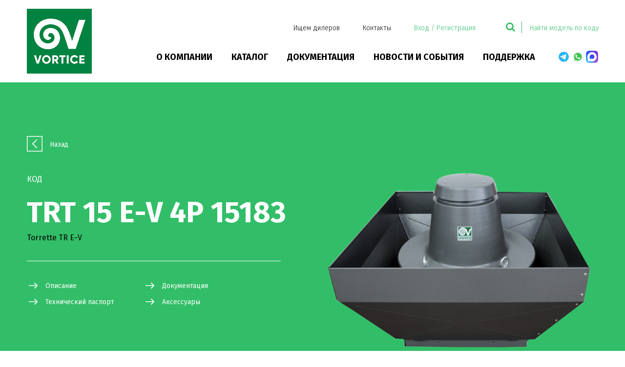

--- FILE ---
content_type: text/html; charset=UTF-8
request_url: https://vortice.ru/catalog/torrette-tr-e-v/trt-15-e-v-4p/
body_size: 10117
content:
<!doctype html>
<html lang="ru-RU">
<head>
    <meta charset="UTF-8">
    <meta http-equiv="X-UA-Compatible" content="IE=edge">
    <meta name="viewport" content="width=device-width, initial-scale=1">
    <meta name="format-detection" content="telephone=no">
	<meta name="yandex-verification" content="a8903c273d690527" />
	<meta name="google-site-verification" content="_D2Hw9gZ3ruI3MHZfkBH4MScoGt9BurCG6ShV0iFRLM" />
    <title>TRT 15 E-V 4P 15183 – крышный вентилятор Vortice.</title>
	        <meta http-equiv="Content-Type" content="text/html; charset=UTF-8" />
<meta name="robots" content="index, follow" />
<meta name="keywords" content="крышный вентилятор vortice trt 15 e-v 4p 15183, vortice trt 15 e-v 4p 15183, вентилятор trt 15 e-v 4p 15183, вентилятор , trt 15 e-v 4p 15183" />
<meta name="description" content="Крышный вентилятор TRT 15 E-V 4P 15183 – официальный сайт компании. Подробное техническое описание, фото, рекомендации, подробная информация для монтажников, проектировщиков и пользователей." />
<script type="text/javascript" data-skip-moving="true">(function(w, d) {var v = w.frameCacheVars = {'CACHE_MODE':'HTMLCACHE','storageBlocks':[],'dynamicBlocks':{'heder-user':'43e40d49fd9d','recommended_products':'43e40d49fd9d'},'AUTO_UPDATE':true,'AUTO_UPDATE_TTL':'0','version':'2'};var inv = false;if (v.AUTO_UPDATE === false){if (v.AUTO_UPDATE_TTL && v.AUTO_UPDATE_TTL > 0){var lm = Date.parse(d.lastModified);if (!isNaN(lm)){var td = new Date().getTime();if ((lm + v.AUTO_UPDATE_TTL * 1000) >= td){w.frameRequestStart = false;w.preventAutoUpdate = true;return;}inv = true;}}else{w.frameRequestStart = false;w.preventAutoUpdate = true;return;}}var r = w.XMLHttpRequest ? new XMLHttpRequest() : (w.ActiveXObject ? new w.ActiveXObject("Microsoft.XMLHTTP") : null);if (!r) { return; }w.frameRequestStart = true;var m = v.CACHE_MODE; var l = w.location; var x = new Date().getTime();var q = "?bxrand=" + x + (l.search.length > 0 ? "&" + l.search.substring(1) : "");var u = l.protocol + "//" + l.host + l.pathname + q;r.open("GET", u, true);r.setRequestHeader("BX-ACTION-TYPE", "get_dynamic");r.setRequestHeader("X-Bitrix-Composite", "get_dynamic");r.setRequestHeader("BX-CACHE-MODE", m);r.setRequestHeader("BX-CACHE-BLOCKS", v.dynamicBlocks ? JSON.stringify(v.dynamicBlocks) : "");if (inv){r.setRequestHeader("BX-INVALIDATE-CACHE", "Y");}try { r.setRequestHeader("BX-REF", d.referrer || "");} catch(e) {}if (m === "APPCACHE"){r.setRequestHeader("BX-APPCACHE-PARAMS", JSON.stringify(v.PARAMS));r.setRequestHeader("BX-APPCACHE-URL", v.PAGE_URL ? v.PAGE_URL : "");}r.onreadystatechange = function() {if (r.readyState != 4) { return; }var a = r.getResponseHeader("BX-RAND");var b = w.BX && w.BX.frameCache ? w.BX.frameCache : false;if (a != x || !((r.status >= 200 && r.status < 300) || r.status === 304 || r.status === 1223 || r.status === 0)){var f = {error:true, reason:a!=x?"bad_rand":"bad_status", url:u, xhr:r, status:r.status};if (w.BX && w.BX.ready && b){BX.ready(function() {setTimeout(function(){BX.onCustomEvent("onFrameDataRequestFail", [f]);}, 0);});}w.frameRequestFail = f;return;}if (b){b.onFrameDataReceived(r.responseText);if (!w.frameUpdateInvoked){b.update(false);}w.frameUpdateInvoked = true;}else{w.frameDataString = r.responseText;}};r.send();var p = w.performance;if (p && p.addEventListener && p.getEntries && p.setResourceTimingBufferSize){var e = 'resourcetimingbufferfull';var h = function() {if (w.BX && w.BX.frameCache && w.BX.frameCache.frameDataInserted){p.removeEventListener(e, h);}else {p.setResourceTimingBufferSize(p.getEntries().length + 50);}};p.addEventListener(e, h);}})(window, document);</script>
<script type="text/javascript" data-skip-moving="true">(function(w, d, n) {var cl = "bx-core";var ht = d.documentElement;var htc = ht ? ht.className : undefined;if (htc === undefined || htc.indexOf(cl) !== -1){return;}var ua = n.userAgent;if (/(iPad;)|(iPhone;)/i.test(ua)){cl += " bx-ios";}else if (/Windows/i.test(ua)){cl += ' bx-win';}else if (/Macintosh/i.test(ua)){cl += " bx-mac";}else if (/Linux/i.test(ua) && !/Android/i.test(ua)){cl += " bx-linux";}else if (/Android/i.test(ua)){cl += " bx-android";}cl += (/(ipad|iphone|android|mobile|touch)/i.test(ua) ? " bx-touch" : " bx-no-touch");cl += w.devicePixelRatio && w.devicePixelRatio >= 2? " bx-retina": " bx-no-retina";var ieVersion = -1;if (/AppleWebKit/.test(ua)){cl += " bx-chrome";}else if (/Opera/.test(ua)){cl += " bx-opera";}else if (/Firefox/.test(ua)){cl += " bx-firefox";}ht.className = htc ? htc + " " + cl : cl;})(window, document, navigator);</script>


<link href="https://maxcdn.bootstrapcdn.com/font-awesome/4.7.0/css/font-awesome.min.css" type="text/css"  rel="stylesheet" />
<link href="https://fonts.googleapis.com/css?family=Fira+Sans:300,400,700" type="text/css"  rel="stylesheet" />
<link href="/bitrix/css/main/bootstrap.min.css?1530806046121326" type="text/css"  rel="stylesheet" />
<link href="/bitrix/css/main/font-awesome.min.css?153080604623748" type="text/css"  rel="stylesheet" />
<link href="/bitrix/js/ui/design-tokens/dist/ui.design-tokens.min.css?167889182222029" type="text/css"  rel="stylesheet" />
<link href="/bitrix/js/ui/fonts/opensans/ui.font.opensans.min.css?16788918142320" type="text/css"  rel="stylesheet" />
<link href="/bitrix/js/main/popup/dist/main.popup.bundle.min.css?168811882226598" type="text/css"  rel="stylesheet" />
<link href="/bitrix/cache/css/s1/vortice/page_8618d1659d30960dca2337ac6a14a854/page_8618d1659d30960dca2337ac6a14a854_v1.css?17665258761147" type="text/css"  rel="stylesheet" />
<link href="/bitrix/cache/css/s1/vortice/template_256fc1cac3344f2c8e03571d93a27d7c/template_256fc1cac3344f2c8e03571d93a27d7c_v1.css?1766525836198561" type="text/css"  data-template-style="true" rel="stylesheet" />







    <link rel="shortcut icon" href="/bitrix/templates/vortice/favicon.ico" type="image/x-icon">
</head>
<body>
    <div id="panel"></div>
    <header>
        <div class="center-bl clearfix">
            <a href="/" class="logo"><img alt="logo" src="/bitrix/templates/vortice/img/New_Logo.png"></a>            <a href="#" class="hamburger-btn">
                <span></span>
                <span></span>
                <span></span>
                Меню
            </a>
            <div class="right-header" style="display: none;">
                <div class="top-menu">
                    <ul>
                        

			<li><a href="/diler/">Ищем дилеров</a></li>
		
			<li><a href="/contacts/">Контакты</a></li>
		


                        <div id="bxdynamic_heder-user_start" style="display:none"></div>Загрузка...<div id="bxdynamic_heder-user_end" style="display:none"></div> 
                    </ul>
                    <div class="search">
                        <!-- Поиск -->
                        
	<div class="search" id="title-search">
		<form action="/search/index.php">
			<button class="search-btn" type="submit"><i class="fa fa-search" aria-hidden="true"></i></button>
			<input id="title-search-input" type="text" name="q" value="" class="green-place" placeholder="Найти модель по коду" autocomplete="off" />
		</form>
	</div>
 
                    </div>
                </div>
            
<ul class="menu">

			<li><a href="/about/">О КОМПАНИИ  </a></li>
		
			<li><a href="/catalog/" class="active">КАТАЛОГ</a></li>
		
			<li><a href="/documentation/">ДОКУМЕНТАЦИЯ</a></li>
		
			<li><a href="/news/">НОВОСТИ И СОБЫТИЯ</a></li>
		
			<li><a href="/support/">ПОДДЕРЖКА</a></li>
		
	<li class="ppc-social">
		<span class="ppc-social-logo">
			<a href="https://t.me/NewMyPassageBot" target="_blank" alt="Написать нам в Telegram" title="Написать нам в Telegram">
				<img src="/include/images/icons-telegram.svg">
			</a>
		</span>
		<span class="ppc-social-logo">
			<a href="https://wa.me/+79035205052" target="_blank" alt="Написать нам в WhatsApp" title="Написать нам в WhatsApp">
				<img alt="Написать нам в WhatsApp" src="/include/images/icons-whatsapp.svg">
			</a>
		</span>
		<span class="ppc-social-logo">
			<a href="https://max.ru/id7719824521_bot" target="_blank" alt="Написать нам в Мах" title="Написать нам в Мах">
				<img alt="Написать нам в Мах" src="/include/images/icons-max.svg">
			</a>
		</span>
	</li>
</ul>
        </div>
    </header>




<div class="top-one-product">
	<div class="center-bl">
		<div class="row">
			<div class="col-sm-6 fcw">
				<!--noindex--><a href="/catalog/torrette-tr-e-v/" rel="nofollow" class="btn-back"><i class="back-ico"></i>Назад </a><!--/noindex-->
				<div class="code-product">КОД </div>
				<h1 class="name-product-page">TRT 15 E-V 4P 15183</h1>
				<div class="sub-article">Torrette TR E-V</div>
				<div class="list-box">
					<!--noindex-->
					<ul class="clearfix">
						<li><a href="#description" rel="nofollow"><i class="arrow-down-white"></i><span>Описание</span></a></li>
						<li><a href="#description" rel="nofollow"><i class="arrow-down-white"></i><span>Документация</span></a></li>
						<li><a href="#passport" rel="nofollow"><i class="arrow-down-white"></i><span>Технический паспорт</span></a></li>
						<li><a href="#accessories" rel="nofollow"><i class="arrow-down-white"></i><span>Аксессуары</span></a></li>
					</ul>
										<!--/noindex-->
				</div>
			</div>
			<div class="col-sm-6">
				<div class="slider-product">
					<div class="item">
						<img src="/upload/resize_cache/iblock/561/570_510_040cd750bba9870f18aada2478b24840a/5616f49fdd172b704dcb56c5e52af686.png"  alt="TRT 15 E-V 4P 15183"/>
					</div>
									</div>
									<a href="#" class="other-product fancybox-go" data-rel="more_photo">
						Другие изображения
						<i class="more-photo"></i>
					</a>
					<div class="hidden">
													<a href="/upload/iblock/173/1732ba2d8002d0186210ce55400d0de4.jpg" class="fancybox" rel="more_photo" title="TRT 15 E-V 4P 15183"></a>
													<a href="/upload/iblock/2ab/2ab1e3d4a3647023a3bfa5071f36c925.jpg" class="fancybox" rel="more_photo" title="TRT 15 E-V 4P 15183"></a>
													<a href="/upload/iblock/e05/e059b3000eba655ca1c9a6d11c50b69e.jpg" class="fancybox" rel="more_photo" title="TRT 15 E-V 4P 15183"></a>
													<a href="/upload/iblock/d93/d9386534164fd65fb17da42ef46d569d.jpg" class="fancybox" rel="more_photo" title="TRT 15 E-V 4P 15183"></a>
											</div>
							</div>
		</div>
	</div>
</div>


<div class="description-block" id="description">
	<div class="center-bl clearfix" >
		<div class="text-d">
			<div class="caption-d">Описание</div>
			<div class="text-short">Модель TRT 15 E-V 4P предназначена для установки на крышах зданий различной площади для создания максимальной тяги из помещений: промышленных, административных и жилых, а также в качестве мощной вытяжки в частных жилых домах. Вентилятор подходит для установки на любых типах крыш и просты в монтаже.
<li>Вертикальное направление выброса воздуха.</li>
<li> Корпус вентилятора и решетка, защищающая двигатель от попадания птиц и листьев, изготовлены из стали с эпоксидным покрытием, что исключает коррозию.</li>
<li>Модель оснащена самовентилируемым двигателем на шарикоподшипниках. Двигатель соответствует стандарту UNELEC B5.</li>
<li>Специальная конструкция рабочего колеса позволяет минимизировать налипание продуктов выброса вентилятора на его поверхности. Лопатки рабочего колеса загнуты назад.</li>
<li> Срок службы вентилятора более 30000 часов, в том числе при непрерывной работе.</li></div>
			<a href="#" class="btn-open-short"></a>
		</div>
		<div class="style-d">
							<div class="caption-d">Документация</div>
				<ul class="sertificat">
											<li>
															<img src="/upload/iblock/e3b/e3b7571736c08f610437b1fab005ac6d.gif" alt="Технические характеристики вентиляторов серии TORRETTE TR E-V">
														Технические характеристики вентиляторов серии TORRETTE TR E-V															<!--noindex--><a href="/upload/iblock/105/1051fc0bcab7d0ad5d039b2828e2225c.pdf" target="_blank" rel="nofollow"class="arrow-btn">
									<i></i>
								</a><!--/noindex-->
													</li>
											<li>
															<img src="/upload/iblock/fd5/fd557c7bc218cadcee6acd67642d4fd4.gif" alt="Инструкция по монтажу и эксплуатации вентиляторов серии TR E/TR E-V">
														Инструкция по монтажу и эксплуатации вентиляторов серии TR E/TR E-V															<!--noindex--><a href="/upload/iblock/87f/87f2871dee1e1d50fa68deae7e76f485.pdf" target="_blank" rel="nofollow"class="arrow-btn">
									<i></i>
								</a><!--/noindex-->
													</li>
											<li>
															<img src="/upload/iblock/7b1/7b1621307a53569dba5e2c71b34e46c1.gif" alt="Декларация на промышленные вентиляторы Vortice">
														Декларация на промышленные вентиляторы Vortice															<!--noindex--><a href="/upload/iblock/f9c/f9c3da9e0b4e9cf3a72b15ef6dc351b1.pdf" target="_blank" rel="nofollow"class="arrow-btn">
									<i></i>
								</a><!--/noindex-->
													</li>
														</ul>
					</div>
	</div>
</div>


	
<div class="technical-certificate clearfix" id="passport">
	<div class="center-bl">
		<div class="caption-certificate">
			Технический паспорт
		</div>
		<div class="custom-tabs">
			<div class="header-tab">
				<span>Технические и эксплуатационные данные</span>
				<ul>
												<li class="active">
								<a href="#q_to">Технические и эксплуатационные данные</a>
							</li>
															<li >
									<a href="#q_ed">Аэродинамические характеристики</a>
								</li>
															<li >
								<a href="#q_di">Габаритные размеры</a>
							</li>
											</ul>
			</div>
							<div class="text-inform  active" id="q_to">
					<div class="row">
													<div class="col-sm-12">
								<ul class="statistic-ul">
																				<li class="clearfix">
												<div class="left-q">Страна производитель</div>
												<div class="right-q">Италия</div>
											</li>
																						<li class="clearfix">
												<div class="left-q">Страна изготовитель</div>
												<div class="right-q">Италия</div>
											</li>
																						<li class="clearfix">
												<div class="left-q">Артикул</div>
												<div class="right-q">15183</div>
											</li>
																						<li class="clearfix">
												<div class="left-q">Класс изоляции</div>
												<div class="right-q">ll</div>
											</li>
																						<li class="clearfix">
												<div class="left-q">Размер посадочной пластины, мм</div>
												<div class="right-q">410</div>
											</li>
																						<li class="clearfix">
												<div class="left-q">Производительность на разных скоростях, м3/ч</div>
												<div class="right-q">1400</div>
											</li>
																						<li class="clearfix">
												<div class="left-q">Напор на разных скоростях, Па</div>
												<div class="right-q">255</div>
											</li>
																						<li class="clearfix">
												<div class="left-q">Мощность двигателя на разных скоростях, Вт</div>
												<div class="right-q">150</div>
											</li>
																						<li class="clearfix">
												<div class="left-q">Потребляемый ток на разных скоростях, А</div>
												<div class="right-q">0,3</div>
											</li>
																						<li class="clearfix">
												<div class="left-q">Диаметр, мм</div>
												<div class="right-q">182</div>
											</li>
																						<li class="clearfix">
												<div class="left-q">Уровень шума на разных скоростях, дБа 3м</div>
												<div class="right-q">58,5</div>
											</li>
																						<li class="clearfix">
												<div class="left-q">Степень защиты IP</div>
												<div class="right-q">IP55</div>
											</li>
																						<li class="clearfix">
												<div class="left-q">Рабочее напряжение</div>
												<div class="right-q">380 В 50 Гц</div>
											</li>
																						<li class="clearfix">
												<div class="left-q">Рабочая температура, ºС</div>
												<div class="right-q">до + 90</div>
											</li>
																						<li class="clearfix">
												<div class="left-q">Вес нетто, кг</div>
												<div class="right-q">24</div>
											</li>
																						<li class="clearfix">
												<div class="left-q">Вес брутто, кг</div>
												<div class="right-q">33</div>
											</li>
																						<li class="clearfix">
												<div class="left-q">Цвет</div>
												<div class="right-q">Серый</div>
											</li>
																						<li class="clearfix">
												<div class="left-q">Мощность двигателя на разных скоростях, Вт</div>
												<div class="right-q">150</div>
											</li>
																						<li class="clearfix">
												<div class="left-q">Максимальный ток, А</div>
												<div class="right-q">0,3</div>
											</li>
																						<li class="clearfix">
												<div class="left-q">Штрих-код</div>
												<div class="right-q">8010300151830</div>
											</li>
																						<li class="clearfix">
												<div class="left-q">Обороты в минуту на разных скоростях</div>
												<div class="right-q">1400</div>
											</li>
																						<li class="clearfix">
												<div class="left-q">Количество скоростей </div>
												<div class="right-q">1</div>
											</li>
																						<li class="clearfix">
												<div class="left-q">Обороты в минуту на максимальной скорости</div>
												<div class="right-q">1400</div>
											</li>
																						<li class="clearfix">
												<div class="left-q">Максимальная производительность, м3/ч</div>
												<div class="right-q">1400</div>
											</li>
																						<li class="clearfix">
												<div class="left-q">Максимальный Напор, Па</div>
												<div class="right-q">255</div>
											</li>
																						<li class="clearfix">
												<div class="left-q">Максимальная мощность двигателя, Вт</div>
												<div class="right-q">150</div>
											</li>
																						<li class="clearfix">
												<div class="left-q">Максимальный уровень шума, дБа 3м</div>
												<div class="right-q">58,5</div>
											</li>
																						<li class="clearfix">
												<div class="left-q">Материал корпуса</div>
												<div class="right-q">сталь с эпоксидным покрытием</div>
											</li>
																						<li class="clearfix">
												<div class="left-q">Длина, мм</div>
												<div class="right-q">652</div>
											</li>
																						<li class="clearfix">
												<div class="left-q">Ширина, мм</div>
												<div class="right-q">652</div>
											</li>
																						<li class="clearfix">
												<div class="left-q">Высота, мм</div>
												<div class="right-q">502</div>
											</li>
																												</ul>
							</div>
												</div>
				   
				</div>
								<div class="text-inform " id="q_ed">
					<div class="row">
													<div class="col-sm-6">
																	<div class="tab-slider-small">
																					<div class="one-block">
												<img src="/upload/resize_cache/iblock/258/750_562_040cd750bba9870f18aada2478b24840a/2588a4a1dec247a7fd091ea5d68646a9.JPG" alt="TRT 15 E-V 4P 15183" title="TRT 15 E-V 4P 15183">
											</div>
																			</div>
																</div>
												</div>
				   
				</div>
								<div class="text-inform " id="q_di">
					<div class="row">
													<div class="col-sm-6">
																	<a href="/upload/iblock/a47/a47075ee5b594d4580e9f083554a428c.jpg" class="fancybox">
										<img src="/upload/resize_cache/iblock/a47/450_450_0/a47075ee5b594d4580e9f083554a428c.jpg" alt="TRT 15 E-V 4P 15183" title="TRT 15 E-V 4P 15183">
									</a>
																</div>
														<div class="col-sm-6">
								<ul class="statistic-ul">
																				<li class="clearfix">
												<div class="left-q">Размер Q</div>
												<div class="right-q">11</div>
											</li>
																						<li class="clearfix">
												<div class="left-q">Размер А</div>
												<div class="right-q">652</div>
											</li>
																						<li class="clearfix">
												<div class="left-q">Размер B</div>
												<div class="right-q">410</div>
											</li>
																						<li class="clearfix">
												<div class="left-q">Размер C</div>
												<div class="right-q">357</div>
											</li>
																						<li class="clearfix">
												<div class="left-q">Размер D</div>
												<div class="right-q">440</div>
											</li>
																						<li class="clearfix">
												<div class="left-q">Размер E</div>
												<div class="right-q">328</div>
											</li>
																						<li class="clearfix">
												<div class="left-q">Размер F</div>
												<div class="right-q">38</div>
											</li>
																						<li class="clearfix">
												<div class="left-q">Размер G</div>
												<div class="right-q">26,5</div>
											</li>
																						<li class="clearfix">
												<div class="left-q">Размер L</div>
												<div class="right-q">182</div>
											</li>
																						<li class="clearfix">
												<div class="left-q">Размер H</div>
												<div class="right-q">502</div>
											</li>
																						<li class="clearfix">
												<div class="left-q">Размер M</div>
												<div class="right-q">199</div>
											</li>
																						<li class="clearfix">
												<div class="left-q">Размер N</div>
												<div class="right-q">315</div>
											</li>
																						<li class="clearfix">
												<div class="left-q">Габаритные размеры</div>
												<div class="right-q">652х652х502</div>
											</li>
																						<li class="clearfix">
												<div class="left-q">Габариты упаковки</div>
												<div class="right-q">33000х724х724</div>
											</li>
																				<li class="clearfix"><div class="left-q">Все размеры указаны в мм.</div><div class="right-q"></div></li>								</ul>
							</div>
												</div>
				   
				</div>
						</div>
	</div>
</div>


<section class="green-bl-product">
	<div class="center-bl">
		<div class="row clearfix">
			<div class="col-sm-12">
				<div class="title-g">Заинтересовались?</div>
<div class="text-g">Если вас интересует этот продукт, свяжитесь с нами или найдите ближайшего дилера Vortice.
</div>
<!--noindex--><a href="/contacts/" class="call-me" rel="nofollow">Свяжитесь с нами</a><!--/noindex-->			</div>
					</div>
	</div>
</section>



<div id="bxdynamic_recommended_products_start" style="display:none"></div>Загрузка...<div id="bxdynamic_recommended_products_end" style="display:none"></div>
    <footer>
        <div class="center-bl clearfix">
			

                            <div class="one-block"><div class="caption">НАВИГАЦИЯ</div><ul>
                            <li><a href="/about/">О компании</a></li>
                                                <li><a href="/documentation/">Документация</a></li>
                                                <li><a href="/news/">Новости и события</a></li>
                                                <li><a href="/support/">Поддержка</a></li>
                                                <li><a href="/diler/">Ищем дилеров</a></li>
                    
</ul></div>

            

                            <div class="one-block"><div class="caption">КАТАЛОГ ТОВАРОВ</div><ul>
                            <li><a href="/catalog/zhilaya-ventilyatsiya/">Вентиляция жилых зданий</a></li>
                                                <li><a href="/catalog/kommercheskaya-ventilyatsiya/">Вентиляция административных зданий</a></li>
                                                <li><a href="/catalog/promyshlennaya-ventilyatsiya/">Промышленная вентиляция</a></li>
                                                <li><a href="/catalog/pritochnye-ustanovki/">Приточные установки</a></li>
                                                <li><a href="/catalog/avtomatika/">Автоматика</a></li>
                                                <li><a href="/catalog/potolochnye-ventilyatory/">Потолочные вентиляторы</a></li>
                                                <li><a href="/catalog/letnie-ventilyatory/">Летние вентиляторы</a></li>
                                                <li><a href="/catalog/obogrevateli/">Обогреватели</a></li>
                                                <li><a href="/catalog/komplektuyushchie-sistem-ventilyatsii/">Комплектующие систем вентиляции</a></li>
                                                <li><a href="/catalog/bytovoe-klimaticheskoe-oborudovanie/">Бытовое климатическое оборудование</a></li>
                                                <li><a href="/catalog/gigiena/">Гигиеническое оборудование</a></li>
                    
</ul></div>

            <div class="one-block">
                <a href="/" class="logo-footer"><img alt="logo" src="/bitrix/templates/vortice/img/New_Logo.png"></a>                <div class="line-contact">
                    <i class="fa fa-map-marker" aria-hidden="true"></i>
                    127018, Россия, г. Москва, ул. Складочная, д. 1, стр. 18, подъезд 12, этаж 2, офис 203
<br>
		<span class="ppc-social-logo">
			<a href="https://t.me/NewMyPassageBot" target="_blank" alt="Написать нам в Telegram" title="Написать нам в Telegram">
				<img src="/include/images/icons-telegram.svg">
			</a>
		</span>
		<span class="ppc-social-logo">
			<a href="https://wa.me/+79035205052" target="_blank" alt="Написать нам в WhatsApp" title="Написать нам в WhatsApp">
				<img alt="Написать нам в WhatsApp" src="/include/images/icons-whatsapp.svg">
			</a>
		</span>
		<span class="ppc-social-logo">
			<a href="https://max.ru/id7719824521_bot" target="_blank" alt="Написать нам в Мах" title="Написать нам в Мах">
				<img alt="Написать нам в Мах" src="/include/images/icons-max.svg">
			</a>
		</span>                </div>
                <div class="line-contact">
                    <i class="fa fa-phone" aria-hidden="true"></i>
                    +7 (499) 841-98-18                </div>
                <div class="line-contact">
                    <i class="fa fa-envelope" aria-hidden="true"></i>
                    <a href="mailto:info@vortice.ru">info@vortice.ru</a>                </div>
            </div>
        </div>
        <div class="center-bl">
            <div class="copyright clearfix">
                <p class="text-bottom-ppc">Вся представленная на сайте информация, касающаяся характеристик оборудования, комплектации, цвета, наличия на складе, стоимости товаров, носит информационный характер и ни при каких условиях не является публичной офертой, определяемой положениями Статьи 437 (2) Гражданского кодекса Российской Федерации. Данная информация может быть изменена в любой момент администратором сайта. Для получения подробной информации о наличии, стоимости, комплектации оборудования, пожалуйста, обращайтесь к менеджеру компании по телефону: +7 499 841-98-18</p>            </div>
        </div>
        <div class="center-bl">
            <div class="copyright clearfix">
                <div class="left-q">© 2026 Vortice.ru - Все права защищены</div>
                <div class="right-q">Сайт разработан студией: <img src="/bitrix/templates/vortice/img/propro.png" alt="proprocenter"></div>
            </div>
        </div>
    </footer>


<!-- Yandex.Metrika counter -->
<noscript><div><img src="https://mc.yandex.ru/watch/50738257" style="position:absolute; left:-9999px;" alt="" /></div></noscript>
<!-- /Yandex.Metrika counter -->


<!-- BEGIN JIVOSITE CODE {literal} -->
<!-- {/literal} END JIVOSITE CODE -->


<script type="text/javascript">if(!window.BX)window.BX={};if(!window.BX.message)window.BX.message=function(mess){if(typeof mess==='object'){for(let i in mess) {BX.message[i]=mess[i];} return true;}};</script>
<script type="text/javascript">(window.BX||top.BX).message({'JS_CORE_LOADING':'Загрузка...','JS_CORE_NO_DATA':'- Нет данных -','JS_CORE_WINDOW_CLOSE':'Закрыть','JS_CORE_WINDOW_EXPAND':'Развернуть','JS_CORE_WINDOW_NARROW':'Свернуть в окно','JS_CORE_WINDOW_SAVE':'Сохранить','JS_CORE_WINDOW_CANCEL':'Отменить','JS_CORE_WINDOW_CONTINUE':'Продолжить','JS_CORE_H':'ч','JS_CORE_M':'м','JS_CORE_S':'с','JSADM_AI_HIDE_EXTRA':'Скрыть лишние','JSADM_AI_ALL_NOTIF':'Показать все','JSADM_AUTH_REQ':'Требуется авторизация!','JS_CORE_WINDOW_AUTH':'Войти','JS_CORE_IMAGE_FULL':'Полный размер'});</script><script type="text/javascript" src="/bitrix/js/main/core/core.min.js?1688118824219752"></script><script>BX.setJSList(['/bitrix/js/main/core/core_ajax.js','/bitrix/js/main/core/core_promise.js','/bitrix/js/main/polyfill/promise/js/promise.js','/bitrix/js/main/loadext/loadext.js','/bitrix/js/main/loadext/extension.js','/bitrix/js/main/polyfill/promise/js/promise.js','/bitrix/js/main/polyfill/find/js/find.js','/bitrix/js/main/polyfill/includes/js/includes.js','/bitrix/js/main/polyfill/matches/js/matches.js','/bitrix/js/ui/polyfill/closest/js/closest.js','/bitrix/js/main/polyfill/fill/main.polyfill.fill.js','/bitrix/js/main/polyfill/find/js/find.js','/bitrix/js/main/polyfill/matches/js/matches.js','/bitrix/js/main/polyfill/core/dist/polyfill.bundle.js','/bitrix/js/main/core/core.js','/bitrix/js/main/polyfill/intersectionobserver/js/intersectionobserver.js','/bitrix/js/main/lazyload/dist/lazyload.bundle.js','/bitrix/js/main/polyfill/core/dist/polyfill.bundle.js','/bitrix/js/main/parambag/dist/parambag.bundle.js']);
</script>
<script type="text/javascript">(window.BX||top.BX).message({'LANGUAGE_ID':'ru','FORMAT_DATE':'DD.MM.YYYY','FORMAT_DATETIME':'DD.MM.YYYY HH:MI:SS','COOKIE_PREFIX':'BITRIX_SM','SERVER_TZ_OFFSET':'10800','UTF_MODE':'Y','SITE_ID':'s1','SITE_DIR':'/'});</script><script type="text/javascript"  src="/bitrix/cache/js/s1/vortice/kernel_main/kernel_main_v1.js?1766560902154482"></script>
<script type="text/javascript" src="/bitrix/js/ui/dexie/dist/dexie3.bundle.min.js?167889181588295"></script>
<script type="text/javascript" src="/bitrix/js/main/core/core_ls.min.js?15308060497365"></script>
<script type="text/javascript" src="/bitrix/js/main/core/core_frame_cache.min.js?168811882411210"></script>
<script type="text/javascript" src="https://code.jquery.com/jquery-2.1.1.min.js"></script>
<script type="text/javascript" src="/bitrix/js/main/popup/dist/main.popup.bundle.min.js?168811882165670"></script>
<script type="text/javascript">BX.setJSList(['/bitrix/js/main/core/core_fx.js','/bitrix/js/main/session.js','/bitrix/js/main/pageobject/pageobject.js','/bitrix/js/main/core/core_window.js','/bitrix/js/main/date/main.date.js','/bitrix/js/main/core/core_date.js','/bitrix/js/main/utils.js','/bitrix/templates/vortice/vendor/bootstrap/js/bootstrap.min.js','/bitrix/templates/vortice/vendor/slick/slick.min.js','/bitrix/templates/vortice/js/main.js','/bitrix/templates/vortice/js/test.js','/bitrix/templates/vortice/vendor/fancyBox/lib/jquery.mousewheel-3.0.6.pack.js','/bitrix/templates/vortice/js/proprocenter.js','/bitrix/components/bitrix/search.title/script.js']);</script>
<script type="text/javascript">BX.setCSSList(['/bitrix/templates/.default/components/bitrix/catalog/pro_main/bitrix/catalog.element/.default/style.css','/bitrix/templates/vortice/vendor/bootstrap/css/bootstrap.css','/bitrix/templates/vortice/vendor/slick/slick.css','/bitrix/templates/vortice/css/style.css','/bitrix/templates/vortice/vendor/fancyBox/jquery.fancybox.css','/bitrix/templates/.default/components/bitrix/search.title/pro_visual/style.css','/bitrix/templates/vortice/template_styles.css']);</script>


<script type="text/javascript"  src="/bitrix/cache/js/s1/vortice/template_dedebc1e30801cdb3969b306447ca2b4/template_dedebc1e30801cdb3969b306447ca2b4_v1.js?1766525836253505"></script>
<script type="text/javascript">var _ba = _ba || []; _ba.push(["aid", "964cc0eb82d8269c6e613c325a26e77c"]); _ba.push(["host", "vortice.ru"]); (function() {var ba = document.createElement("script"); ba.type = "text/javascript"; ba.async = true;ba.src = (document.location.protocol == "https:" ? "https://" : "http://") + "bitrix.info/ba.js";var s = document.getElementsByTagName("script")[0];s.parentNode.insertBefore(ba, s);})();</script>


<script>
	BX.ready(function(){
		new JCTitleSearch({
			'AJAX_PAGE' : '/catalog/torrette-tr-e-v/trt-15-e-v-4p/',
			'CONTAINER_ID': 'title-search',
			'INPUT_ID': 'title-search-input',
			'MIN_QUERY_LEN': 2
		});
	});
</script>

<script type="text/javascript" >
   (function(m,e,t,r,i,k,a){m[i]=m[i]||function(){(m[i].a=m[i].a||[]).push(arguments)};
   m[i].l=1*new Date();k=e.createElement(t),a=e.getElementsByTagName(t)[0],k.async=1,k.src=r,a.parentNode.insertBefore(k,a)})
   (window, document, "script", "https://mc.yandex.ru/metrika/tag.js", "ym");

   ym(50738257, "init", {
        clickmap:true,
        trackLinks:true,
        accurateTrackBounce:true
   });
</script>
<script type='text/javascript'>
setTimeout(function() {
    (function(){ var widget_id = 'jUFhuqT6VW';var d=document;var w=window;function l(){var s = document.createElement('script'); s.type = 'text/javascript'; s.async = true;s.src = '//code.jivosite.com/script/widget/'+widget_id; var ss = document.getElementsByTagName('script')[0]; ss.parentNode.insertBefore(s, ss);}if(d.readyState=='complete'){l();}else{if(w.attachEvent){w.attachEvent('onload',l);}else{w.addEventListener('load',l,false);}}})();
} , 4500);
</script>
</body>
</html><!--1ab1472609bfe8e7fdeb77b709d84827-->

--- FILE ---
content_type: text/css
request_url: https://vortice.ru/bitrix/cache/css/s1/vortice/page_8618d1659d30960dca2337ac6a14a854/page_8618d1659d30960dca2337ac6a14a854_v1.css?17665258761147
body_size: 352
content:


/* Start:/bitrix/templates/.default/components/bitrix/catalog/pro_main/bitrix/catalog.element/.default/style.css?1678721665881*/
.tab-slider-small .slick-dots {
    width: 100%;
    position: absolute;
    top: initial;
    right: 0;
    bottom: -60px;
    left: 0;
    display: block;
    text-align: center;
}

.tab-slider-small .slick-dots li {
    width: 12px;
    height: 12px;
    margin: 8px 5px;
    padding: 2px;
    display: inline-block;
    overflow: hidden;
}

.tab-slider-small .slick-dots li.slick-active {
    padding: 0;
}

.tab-slider-small .slick-dots li.slick-active button {
    background-color: #363939;
}

.tab-slider-small .slick-dots li button {
    width: 100%;
    height: 100%;
    margin: 0;
    padding: 0;
    border: 0;
    background-color: #a0a9aa;
    letter-spacing: 1000px;
    text-indent: 1000px;
    -webkit-border-radius: 50%;
    -moz-border-radius: 50%;
    -ms-border-radius: 50%;
    border-radius: 50%;
}
.slider-full .slick-slide img {
    object-fit: contain;
}
/* End */
/* /bitrix/templates/.default/components/bitrix/catalog/pro_main/bitrix/catalog.element/.default/style.css?1678721665881 */


--- FILE ---
content_type: text/css
request_url: https://vortice.ru/bitrix/cache/css/s1/vortice/template_256fc1cac3344f2c8e03571d93a27d7c/template_256fc1cac3344f2c8e03571d93a27d7c_v1.css?1766525836198561
body_size: 34031
content:


/* Start:/bitrix/templates/vortice/vendor/bootstrap/css/bootstrap.min.css?1530806047121265*/
/*!
 * Bootstrap v3.3.6 (http://getbootstrap.com)
 * Copyright 2011-2015 Twitter, Inc.
 * Licensed under MIT (https://github.com/twbs/bootstrap/blob/master/LICENSE)
 *//*! normalize.css v3.0.3 | MIT License | github.com/necolas/normalize.css */html{font-family:sans-serif;-webkit-text-size-adjust:100%;-ms-text-size-adjust:100%}body{margin:0}article,aside,details,figcaption,figure,footer,header,hgroup,main,menu,nav,section,summary{display:block}audio,canvas,progress,video{display:inline-block;vertical-align:baseline}audio:not([controls]){display:none;height:0}[hidden],template{display:none}a{background-color:transparent}a:active,a:hover{outline:0}abbr[title]{border-bottom:1px dotted}b,strong{font-weight:700}dfn{font-style:italic}h1{margin:.67em 0;font-size:2em}mark{color:#000;background:#ff0}small{font-size:80%}sub,sup{position:relative;font-size:75%;line-height:0;vertical-align:baseline}sup{top:-.5em}sub{bottom:-.25em}img{border:0}svg:not(:root){overflow:hidden}figure{margin:1em 40px}hr{height:0;-webkit-box-sizing:content-box;-moz-box-sizing:content-box;box-sizing:content-box}pre{overflow:auto}code,kbd,pre,samp{font-family:monospace,monospace;font-size:1em}button,input,optgroup,select,textarea{margin:0;font:inherit;color:inherit}button{overflow:visible}button,select{text-transform:none}button,html input[type=button],input[type=reset],input[type=submit]{-webkit-appearance:button;cursor:pointer}button[disabled],html input[disabled]{cursor:default}button::-moz-focus-inner,input::-moz-focus-inner{padding:0;border:0}input{line-height:normal}input[type=checkbox],input[type=radio]{-webkit-box-sizing:border-box;-moz-box-sizing:border-box;box-sizing:border-box;padding:0}input[type=number]::-webkit-inner-spin-button,input[type=number]::-webkit-outer-spin-button{height:auto}input[type=search]{-webkit-box-sizing:content-box;-moz-box-sizing:content-box;box-sizing:content-box;-webkit-appearance:textfield}input[type=search]::-webkit-search-cancel-button,input[type=search]::-webkit-search-decoration{-webkit-appearance:none}fieldset{padding:.35em .625em .75em;margin:0 2px;border:1px solid silver}legend{padding:0;border:0}textarea{overflow:auto}optgroup{font-weight:700}table{border-spacing:0;border-collapse:collapse}td,th{padding:0}/*! Source: https://github.com/h5bp/html5-boilerplate/blob/master/src/css/main.css */@media print{*,:after,:before{color:#000!important;text-shadow:none!important;background:0 0!important;-webkit-box-shadow:none!important;box-shadow:none!important}a,a:visited{text-decoration:underline}a[href]:after{content:" (" attr(href) ")"}abbr[title]:after{content:" (" attr(title) ")"}a[href^="javascript:"]:after,a[href^="#"]:after{content:""}blockquote,pre{border:1px solid #999;page-break-inside:avoid}thead{display:table-header-group}img,tr{page-break-inside:avoid}img{max-width:100%!important}h2,h3,p{orphans:3;widows:3}h2,h3{page-break-after:avoid}.navbar{display:none}.btn>.caret,.dropup>.btn>.caret{border-top-color:#000!important}.label{border:1px solid #000}.table{border-collapse:collapse!important}.table td,.table th{background-color:#fff!important}.table-bordered td,.table-bordered th{border:1px solid #ddd!important}}@font-face{font-family:'Glyphicons Halflings';src:url(/bitrix/templates/vortice/vendor/bootstrap/css/../fonts/glyphicons-halflings-regular.eot);src:url(/bitrix/templates/vortice/vendor/bootstrap/css/../fonts/glyphicons-halflings-regular.eot?#iefix) format('embedded-opentype'),url(/bitrix/templates/vortice/vendor/bootstrap/css/../fonts/glyphicons-halflings-regular.woff2) format('woff2'),url(/bitrix/templates/vortice/vendor/bootstrap/css/../fonts/glyphicons-halflings-regular.woff) format('woff'),url(/bitrix/templates/vortice/vendor/bootstrap/css/../fonts/glyphicons-halflings-regular.ttf) format('truetype'),url(/bitrix/templates/vortice/vendor/bootstrap/css/../fonts/glyphicons-halflings-regular.svg#glyphicons_halflingsregular) format('svg')}.glyphicon{position:relative;top:1px;display:inline-block;font-family:'Glyphicons Halflings';font-style:normal;font-weight:400;line-height:1;-webkit-font-smoothing:antialiased;-moz-osx-font-smoothing:grayscale}.glyphicon-asterisk:before{content:"\002a"}.glyphicon-plus:before{content:"\002b"}.glyphicon-eur:before,.glyphicon-euro:before{content:"\20ac"}.glyphicon-minus:before{content:"\2212"}.glyphicon-cloud:before{content:"\2601"}.glyphicon-envelope:before{content:"\2709"}.glyphicon-pencil:before{content:"\270f"}.glyphicon-glass:before{content:"\e001"}.glyphicon-music:before{content:"\e002"}.glyphicon-search:before{content:"\e003"}.glyphicon-heart:before{content:"\e005"}.glyphicon-star:before{content:"\e006"}.glyphicon-star-empty:before{content:"\e007"}.glyphicon-user:before{content:"\e008"}.glyphicon-film:before{content:"\e009"}.glyphicon-th-large:before{content:"\e010"}.glyphicon-th:before{content:"\e011"}.glyphicon-th-list:before{content:"\e012"}.glyphicon-ok:before{content:"\e013"}.glyphicon-remove:before{content:"\e014"}.glyphicon-zoom-in:before{content:"\e015"}.glyphicon-zoom-out:before{content:"\e016"}.glyphicon-off:before{content:"\e017"}.glyphicon-signal:before{content:"\e018"}.glyphicon-cog:before{content:"\e019"}.glyphicon-trash:before{content:"\e020"}.glyphicon-home:before{content:"\e021"}.glyphicon-file:before{content:"\e022"}.glyphicon-time:before{content:"\e023"}.glyphicon-road:before{content:"\e024"}.glyphicon-download-alt:before{content:"\e025"}.glyphicon-download:before{content:"\e026"}.glyphicon-upload:before{content:"\e027"}.glyphicon-inbox:before{content:"\e028"}.glyphicon-play-circle:before{content:"\e029"}.glyphicon-repeat:before{content:"\e030"}.glyphicon-refresh:before{content:"\e031"}.glyphicon-list-alt:before{content:"\e032"}.glyphicon-lock:before{content:"\e033"}.glyphicon-flag:before{content:"\e034"}.glyphicon-headphones:before{content:"\e035"}.glyphicon-volume-off:before{content:"\e036"}.glyphicon-volume-down:before{content:"\e037"}.glyphicon-volume-up:before{content:"\e038"}.glyphicon-qrcode:before{content:"\e039"}.glyphicon-barcode:before{content:"\e040"}.glyphicon-tag:before{content:"\e041"}.glyphicon-tags:before{content:"\e042"}.glyphicon-book:before{content:"\e043"}.glyphicon-bookmark:before{content:"\e044"}.glyphicon-print:before{content:"\e045"}.glyphicon-camera:before{content:"\e046"}.glyphicon-font:before{content:"\e047"}.glyphicon-bold:before{content:"\e048"}.glyphicon-italic:before{content:"\e049"}.glyphicon-text-height:before{content:"\e050"}.glyphicon-text-width:before{content:"\e051"}.glyphicon-align-left:before{content:"\e052"}.glyphicon-align-center:before{content:"\e053"}.glyphicon-align-right:before{content:"\e054"}.glyphicon-align-justify:before{content:"\e055"}.glyphicon-list:before{content:"\e056"}.glyphicon-indent-left:before{content:"\e057"}.glyphicon-indent-right:before{content:"\e058"}.glyphicon-facetime-video:before{content:"\e059"}.glyphicon-picture:before{content:"\e060"}.glyphicon-map-marker:before{content:"\e062"}.glyphicon-adjust:before{content:"\e063"}.glyphicon-tint:before{content:"\e064"}.glyphicon-edit:before{content:"\e065"}.glyphicon-share:before{content:"\e066"}.glyphicon-check:before{content:"\e067"}.glyphicon-move:before{content:"\e068"}.glyphicon-step-backward:before{content:"\e069"}.glyphicon-fast-backward:before{content:"\e070"}.glyphicon-backward:before{content:"\e071"}.glyphicon-play:before{content:"\e072"}.glyphicon-pause:before{content:"\e073"}.glyphicon-stop:before{content:"\e074"}.glyphicon-forward:before{content:"\e075"}.glyphicon-fast-forward:before{content:"\e076"}.glyphicon-step-forward:before{content:"\e077"}.glyphicon-eject:before{content:"\e078"}.glyphicon-chevron-left:before{content:"\e079"}.glyphicon-chevron-right:before{content:"\e080"}.glyphicon-plus-sign:before{content:"\e081"}.glyphicon-minus-sign:before{content:"\e082"}.glyphicon-remove-sign:before{content:"\e083"}.glyphicon-ok-sign:before{content:"\e084"}.glyphicon-question-sign:before{content:"\e085"}.glyphicon-info-sign:before{content:"\e086"}.glyphicon-screenshot:before{content:"\e087"}.glyphicon-remove-circle:before{content:"\e088"}.glyphicon-ok-circle:before{content:"\e089"}.glyphicon-ban-circle:before{content:"\e090"}.glyphicon-arrow-left:before{content:"\e091"}.glyphicon-arrow-right:before{content:"\e092"}.glyphicon-arrow-up:before{content:"\e093"}.glyphicon-arrow-down:before{content:"\e094"}.glyphicon-share-alt:before{content:"\e095"}.glyphicon-resize-full:before{content:"\e096"}.glyphicon-resize-small:before{content:"\e097"}.glyphicon-exclamation-sign:before{content:"\e101"}.glyphicon-gift:before{content:"\e102"}.glyphicon-leaf:before{content:"\e103"}.glyphicon-fire:before{content:"\e104"}.glyphicon-eye-open:before{content:"\e105"}.glyphicon-eye-close:before{content:"\e106"}.glyphicon-warning-sign:before{content:"\e107"}.glyphicon-plane:before{content:"\e108"}.glyphicon-calendar:before{content:"\e109"}.glyphicon-random:before{content:"\e110"}.glyphicon-comment:before{content:"\e111"}.glyphicon-magnet:before{content:"\e112"}.glyphicon-chevron-up:before{content:"\e113"}.glyphicon-chevron-down:before{content:"\e114"}.glyphicon-retweet:before{content:"\e115"}.glyphicon-shopping-cart:before{content:"\e116"}.glyphicon-folder-close:before{content:"\e117"}.glyphicon-folder-open:before{content:"\e118"}.glyphicon-resize-vertical:before{content:"\e119"}.glyphicon-resize-horizontal:before{content:"\e120"}.glyphicon-hdd:before{content:"\e121"}.glyphicon-bullhorn:before{content:"\e122"}.glyphicon-bell:before{content:"\e123"}.glyphicon-certificate:before{content:"\e124"}.glyphicon-thumbs-up:before{content:"\e125"}.glyphicon-thumbs-down:before{content:"\e126"}.glyphicon-hand-right:before{content:"\e127"}.glyphicon-hand-left:before{content:"\e128"}.glyphicon-hand-up:before{content:"\e129"}.glyphicon-hand-down:before{content:"\e130"}.glyphicon-circle-arrow-right:before{content:"\e131"}.glyphicon-circle-arrow-left:before{content:"\e132"}.glyphicon-circle-arrow-up:before{content:"\e133"}.glyphicon-circle-arrow-down:before{content:"\e134"}.glyphicon-globe:before{content:"\e135"}.glyphicon-wrench:before{content:"\e136"}.glyphicon-tasks:before{content:"\e137"}.glyphicon-filter:before{content:"\e138"}.glyphicon-briefcase:before{content:"\e139"}.glyphicon-fullscreen:before{content:"\e140"}.glyphicon-dashboard:before{content:"\e141"}.glyphicon-paperclip:before{content:"\e142"}.glyphicon-heart-empty:before{content:"\e143"}.glyphicon-link:before{content:"\e144"}.glyphicon-phone:before{content:"\e145"}.glyphicon-pushpin:before{content:"\e146"}.glyphicon-usd:before{content:"\e148"}.glyphicon-gbp:before{content:"\e149"}.glyphicon-sort:before{content:"\e150"}.glyphicon-sort-by-alphabet:before{content:"\e151"}.glyphicon-sort-by-alphabet-alt:before{content:"\e152"}.glyphicon-sort-by-order:before{content:"\e153"}.glyphicon-sort-by-order-alt:before{content:"\e154"}.glyphicon-sort-by-attributes:before{content:"\e155"}.glyphicon-sort-by-attributes-alt:before{content:"\e156"}.glyphicon-unchecked:before{content:"\e157"}.glyphicon-expand:before{content:"\e158"}.glyphicon-collapse-down:before{content:"\e159"}.glyphicon-collapse-up:before{content:"\e160"}.glyphicon-log-in:before{content:"\e161"}.glyphicon-flash:before{content:"\e162"}.glyphicon-log-out:before{content:"\e163"}.glyphicon-new-window:before{content:"\e164"}.glyphicon-record:before{content:"\e165"}.glyphicon-save:before{content:"\e166"}.glyphicon-open:before{content:"\e167"}.glyphicon-saved:before{content:"\e168"}.glyphicon-import:before{content:"\e169"}.glyphicon-export:before{content:"\e170"}.glyphicon-send:before{content:"\e171"}.glyphicon-floppy-disk:before{content:"\e172"}.glyphicon-floppy-saved:before{content:"\e173"}.glyphicon-floppy-remove:before{content:"\e174"}.glyphicon-floppy-save:before{content:"\e175"}.glyphicon-floppy-open:before{content:"\e176"}.glyphicon-credit-card:before{content:"\e177"}.glyphicon-transfer:before{content:"\e178"}.glyphicon-cutlery:before{content:"\e179"}.glyphicon-header:before{content:"\e180"}.glyphicon-compressed:before{content:"\e181"}.glyphicon-earphone:before{content:"\e182"}.glyphicon-phone-alt:before{content:"\e183"}.glyphicon-tower:before{content:"\e184"}.glyphicon-stats:before{content:"\e185"}.glyphicon-sd-video:before{content:"\e186"}.glyphicon-hd-video:before{content:"\e187"}.glyphicon-subtitles:before{content:"\e188"}.glyphicon-sound-stereo:before{content:"\e189"}.glyphicon-sound-dolby:before{content:"\e190"}.glyphicon-sound-5-1:before{content:"\e191"}.glyphicon-sound-6-1:before{content:"\e192"}.glyphicon-sound-7-1:before{content:"\e193"}.glyphicon-copyright-mark:before{content:"\e194"}.glyphicon-registration-mark:before{content:"\e195"}.glyphicon-cloud-download:before{content:"\e197"}.glyphicon-cloud-upload:before{content:"\e198"}.glyphicon-tree-conifer:before{content:"\e199"}.glyphicon-tree-deciduous:before{content:"\e200"}.glyphicon-cd:before{content:"\e201"}.glyphicon-save-file:before{content:"\e202"}.glyphicon-open-file:before{content:"\e203"}.glyphicon-level-up:before{content:"\e204"}.glyphicon-copy:before{content:"\e205"}.glyphicon-paste:before{content:"\e206"}.glyphicon-alert:before{content:"\e209"}.glyphicon-equalizer:before{content:"\e210"}.glyphicon-king:before{content:"\e211"}.glyphicon-queen:before{content:"\e212"}.glyphicon-pawn:before{content:"\e213"}.glyphicon-bishop:before{content:"\e214"}.glyphicon-knight:before{content:"\e215"}.glyphicon-baby-formula:before{content:"\e216"}.glyphicon-tent:before{content:"\26fa"}.glyphicon-blackboard:before{content:"\e218"}.glyphicon-bed:before{content:"\e219"}.glyphicon-apple:before{content:"\f8ff"}.glyphicon-erase:before{content:"\e221"}.glyphicon-hourglass:before{content:"\231b"}.glyphicon-lamp:before{content:"\e223"}.glyphicon-duplicate:before{content:"\e224"}.glyphicon-piggy-bank:before{content:"\e225"}.glyphicon-scissors:before{content:"\e226"}.glyphicon-bitcoin:before{content:"\e227"}.glyphicon-btc:before{content:"\e227"}.glyphicon-xbt:before{content:"\e227"}.glyphicon-yen:before{content:"\00a5"}.glyphicon-jpy:before{content:"\00a5"}.glyphicon-ruble:before{content:"\20bd"}.glyphicon-rub:before{content:"\20bd"}.glyphicon-scale:before{content:"\e230"}.glyphicon-ice-lolly:before{content:"\e231"}.glyphicon-ice-lolly-tasted:before{content:"\e232"}.glyphicon-education:before{content:"\e233"}.glyphicon-option-horizontal:before{content:"\e234"}.glyphicon-option-vertical:before{content:"\e235"}.glyphicon-menu-hamburger:before{content:"\e236"}.glyphicon-modal-window:before{content:"\e237"}.glyphicon-oil:before{content:"\e238"}.glyphicon-grain:before{content:"\e239"}.glyphicon-sunglasses:before{content:"\e240"}.glyphicon-text-size:before{content:"\e241"}.glyphicon-text-color:before{content:"\e242"}.glyphicon-text-background:before{content:"\e243"}.glyphicon-object-align-top:before{content:"\e244"}.glyphicon-object-align-bottom:before{content:"\e245"}.glyphicon-object-align-horizontal:before{content:"\e246"}.glyphicon-object-align-left:before{content:"\e247"}.glyphicon-object-align-vertical:before{content:"\e248"}.glyphicon-object-align-right:before{content:"\e249"}.glyphicon-triangle-right:before{content:"\e250"}.glyphicon-triangle-left:before{content:"\e251"}.glyphicon-triangle-bottom:before{content:"\e252"}.glyphicon-triangle-top:before{content:"\e253"}.glyphicon-console:before{content:"\e254"}.glyphicon-superscript:before{content:"\e255"}.glyphicon-subscript:before{content:"\e256"}.glyphicon-menu-left:before{content:"\e257"}.glyphicon-menu-right:before{content:"\e258"}.glyphicon-menu-down:before{content:"\e259"}.glyphicon-menu-up:before{content:"\e260"}*{-webkit-box-sizing:border-box;-moz-box-sizing:border-box;box-sizing:border-box}:after,:before{-webkit-box-sizing:border-box;-moz-box-sizing:border-box;box-sizing:border-box}html{font-size:10px;-webkit-tap-highlight-color:rgba(0,0,0,0)}body{font-family:"Helvetica Neue",Helvetica,Arial,sans-serif;font-size:14px;line-height:1.42857143;color:#333;background-color:#fff}button,input,select,textarea{font-family:inherit;font-size:inherit;line-height:inherit}a{color:#337ab7;text-decoration:none}a:focus,a:hover{color:#23527c;text-decoration:underline}a:focus{outline:thin dotted;outline:5px auto -webkit-focus-ring-color;outline-offset:-2px}figure{margin:0}img{vertical-align:middle}.carousel-inner>.item>a>img,.carousel-inner>.item>img,.img-responsive,.thumbnail a>img,.thumbnail>img{display:block;max-width:100%;height:auto}.img-rounded{border-radius:6px}.img-thumbnail{display:inline-block;max-width:100%;height:auto;padding:4px;line-height:1.42857143;background-color:#fff;border:1px solid #ddd;border-radius:4px;-webkit-transition:all .2s ease-in-out;-o-transition:all .2s ease-in-out;transition:all .2s ease-in-out}.img-circle{border-radius:50%}hr{margin-top:20px;margin-bottom:20px;border:0;border-top:1px solid #eee}.sr-only{position:absolute;width:1px;height:1px;padding:0;margin:-1px;overflow:hidden;clip:rect(0,0,0,0);border:0}.sr-only-focusable:active,.sr-only-focusable:focus{position:static;width:auto;height:auto;margin:0;overflow:visible;clip:auto}[role=button]{cursor:pointer}.h1,.h2,.h3,.h4,.h5,.h6,h1,h2,h3,h4,h5,h6{font-family:inherit;font-weight:500;line-height:1.1;color:inherit}.h1 .small,.h1 small,.h2 .small,.h2 small,.h3 .small,.h3 small,.h4 .small,.h4 small,.h5 .small,.h5 small,.h6 .small,.h6 small,h1 .small,h1 small,h2 .small,h2 small,h3 .small,h3 small,h4 .small,h4 small,h5 .small,h5 small,h6 .small,h6 small{font-weight:400;line-height:1;color:#777}.h1,.h2,.h3,h1,h2,h3{margin-top:20px;margin-bottom:10px}.h1 .small,.h1 small,.h2 .small,.h2 small,.h3 .small,.h3 small,h1 .small,h1 small,h2 .small,h2 small,h3 .small,h3 small{font-size:65%}.h4,.h5,.h6,h4,h5,h6{margin-top:10px;margin-bottom:10px}.h4 .small,.h4 small,.h5 .small,.h5 small,.h6 .small,.h6 small,h4 .small,h4 small,h5 .small,h5 small,h6 .small,h6 small{font-size:75%}.h1,h1{font-size:36px}.h2,h2{font-size:30px}.h3,h3{font-size:24px}.h4,h4{font-size:18px}.h5,h5{font-size:14px}.h6,h6{font-size:12px}p{margin:0 0 10px}.lead{margin-bottom:20px;font-size:16px;font-weight:300;line-height:1.4}@media (min-width:768px){.lead{font-size:21px}}.small,small{font-size:85%}.mark,mark{padding:.2em;background-color:#fcf8e3}.text-left{text-align:left}.text-right{text-align:right}.text-center{text-align:center}.text-justify{text-align:justify}.text-nowrap{white-space:nowrap}.text-lowercase{text-transform:lowercase}.text-uppercase{text-transform:uppercase}.text-capitalize{text-transform:capitalize}.text-muted{color:#777}.text-primary{color:#337ab7}a.text-primary:focus,a.text-primary:hover{color:#286090}.text-success{color:#3c763d}a.text-success:focus,a.text-success:hover{color:#2b542c}.text-info{color:#31708f}a.text-info:focus,a.text-info:hover{color:#245269}.text-warning{color:#8a6d3b}a.text-warning:focus,a.text-warning:hover{color:#66512c}.text-danger{color:#a94442}a.text-danger:focus,a.text-danger:hover{color:#843534}.bg-primary{color:#fff;background-color:#337ab7}a.bg-primary:focus,a.bg-primary:hover{background-color:#286090}.bg-success{background-color:#dff0d8}a.bg-success:focus,a.bg-success:hover{background-color:#c1e2b3}.bg-info{background-color:#d9edf7}a.bg-info:focus,a.bg-info:hover{background-color:#afd9ee}.bg-warning{background-color:#fcf8e3}a.bg-warning:focus,a.bg-warning:hover{background-color:#f7ecb5}.bg-danger{background-color:#f2dede}a.bg-danger:focus,a.bg-danger:hover{background-color:#e4b9b9}.page-header{padding-bottom:9px;margin:40px 0 20px;border-bottom:1px solid #eee}ol,ul{margin-top:0;margin-bottom:10px}ol ol,ol ul,ul ol,ul ul{margin-bottom:0}.list-unstyled{padding-left:0;list-style:none}.list-inline{padding-left:0;margin-left:-5px;list-style:none}.list-inline>li{display:inline-block;padding-right:5px;padding-left:5px}dl{margin-top:0;margin-bottom:20px}dd,dt{line-height:1.42857143}dt{font-weight:700}dd{margin-left:0}@media (min-width:768px){.dl-horizontal dt{float:left;width:160px;overflow:hidden;clear:left;text-align:right;text-overflow:ellipsis;white-space:nowrap}.dl-horizontal dd{margin-left:180px}}abbr[data-original-title],abbr[title]{cursor:help;border-bottom:1px dotted #777}.initialism{font-size:90%;text-transform:uppercase}blockquote{padding:10px 20px;margin:0 0 20px;font-size:17.5px;border-left:5px solid #eee}blockquote ol:last-child,blockquote p:last-child,blockquote ul:last-child{margin-bottom:0}blockquote .small,blockquote footer,blockquote small{display:block;font-size:80%;line-height:1.42857143;color:#777}blockquote .small:before,blockquote footer:before,blockquote small:before{content:'\2014 \00A0'}.blockquote-reverse,blockquote.pull-right{padding-right:15px;padding-left:0;text-align:right;border-right:5px solid #eee;border-left:0}.blockquote-reverse .small:before,.blockquote-reverse footer:before,.blockquote-reverse small:before,blockquote.pull-right .small:before,blockquote.pull-right footer:before,blockquote.pull-right small:before{content:''}.blockquote-reverse .small:after,.blockquote-reverse footer:after,.blockquote-reverse small:after,blockquote.pull-right .small:after,blockquote.pull-right footer:after,blockquote.pull-right small:after{content:'\00A0 \2014'}address{margin-bottom:20px;font-style:normal;line-height:1.42857143}code,kbd,pre,samp{font-family:Menlo,Monaco,Consolas,"Courier New",monospace}code{padding:2px 4px;font-size:90%;color:#c7254e;background-color:#f9f2f4;border-radius:4px}kbd{padding:2px 4px;font-size:90%;color:#fff;background-color:#333;border-radius:3px;-webkit-box-shadow:inset 0 -1px 0 rgba(0,0,0,.25);box-shadow:inset 0 -1px 0 rgba(0,0,0,.25)}kbd kbd{padding:0;font-size:100%;font-weight:700;-webkit-box-shadow:none;box-shadow:none}pre{display:block;padding:9.5px;margin:0 0 10px;font-size:13px;line-height:1.42857143;color:#333;word-break:break-all;word-wrap:break-word;background-color:#f5f5f5;border:1px solid #ccc;border-radius:4px}pre code{padding:0;font-size:inherit;color:inherit;white-space:pre-wrap;background-color:transparent;border-radius:0}.pre-scrollable{max-height:340px;overflow-y:scroll}.container{padding-right:15px;padding-left:15px;margin-right:auto;margin-left:auto}@media (min-width:768px){.container{width:750px}}@media (min-width:992px){.container{width:970px}}@media (min-width:1200px){.container{width:1170px}}.container-fluid{padding-right:15px;padding-left:15px;margin-right:auto;margin-left:auto}.row{margin-right:-15px;margin-left:-15px}.col-lg-1,.col-lg-10,.col-lg-11,.col-lg-12,.col-lg-2,.col-lg-3,.col-lg-4,.col-lg-5,.col-lg-6,.col-lg-7,.col-lg-8,.col-lg-9,.col-md-1,.col-md-10,.col-md-11,.col-md-12,.col-md-2,.col-md-3,.col-md-4,.col-md-5,.col-md-6,.col-md-7,.col-md-8,.col-md-9,.col-sm-1,.col-sm-10,.col-sm-11,.col-sm-12,.col-sm-2,.col-sm-3,.col-sm-4,.col-sm-5,.col-sm-6,.col-sm-7,.col-sm-8,.col-sm-9,.col-xs-1,.col-xs-10,.col-xs-11,.col-xs-12,.col-xs-2,.col-xs-3,.col-xs-4,.col-xs-5,.col-xs-6,.col-xs-7,.col-xs-8,.col-xs-9{position:relative;min-height:1px;padding-right:15px;padding-left:15px}.col-xs-1,.col-xs-10,.col-xs-11,.col-xs-12,.col-xs-2,.col-xs-3,.col-xs-4,.col-xs-5,.col-xs-6,.col-xs-7,.col-xs-8,.col-xs-9{float:left}.col-xs-12{width:100%}.col-xs-11{width:91.66666667%}.col-xs-10{width:83.33333333%}.col-xs-9{width:75%}.col-xs-8{width:66.66666667%}.col-xs-7{width:58.33333333%}.col-xs-6{width:50%}.col-xs-5{width:41.66666667%}.col-xs-4{width:33.33333333%}.col-xs-3{width:25%}.col-xs-2{width:16.66666667%}.col-xs-1{width:8.33333333%}.col-xs-pull-12{right:100%}.col-xs-pull-11{right:91.66666667%}.col-xs-pull-10{right:83.33333333%}.col-xs-pull-9{right:75%}.col-xs-pull-8{right:66.66666667%}.col-xs-pull-7{right:58.33333333%}.col-xs-pull-6{right:50%}.col-xs-pull-5{right:41.66666667%}.col-xs-pull-4{right:33.33333333%}.col-xs-pull-3{right:25%}.col-xs-pull-2{right:16.66666667%}.col-xs-pull-1{right:8.33333333%}.col-xs-pull-0{right:auto}.col-xs-push-12{left:100%}.col-xs-push-11{left:91.66666667%}.col-xs-push-10{left:83.33333333%}.col-xs-push-9{left:75%}.col-xs-push-8{left:66.66666667%}.col-xs-push-7{left:58.33333333%}.col-xs-push-6{left:50%}.col-xs-push-5{left:41.66666667%}.col-xs-push-4{left:33.33333333%}.col-xs-push-3{left:25%}.col-xs-push-2{left:16.66666667%}.col-xs-push-1{left:8.33333333%}.col-xs-push-0{left:auto}.col-xs-offset-12{margin-left:100%}.col-xs-offset-11{margin-left:91.66666667%}.col-xs-offset-10{margin-left:83.33333333%}.col-xs-offset-9{margin-left:75%}.col-xs-offset-8{margin-left:66.66666667%}.col-xs-offset-7{margin-left:58.33333333%}.col-xs-offset-6{margin-left:50%}.col-xs-offset-5{margin-left:41.66666667%}.col-xs-offset-4{margin-left:33.33333333%}.col-xs-offset-3{margin-left:25%}.col-xs-offset-2{margin-left:16.66666667%}.col-xs-offset-1{margin-left:8.33333333%}.col-xs-offset-0{margin-left:0}@media (min-width:768px){.col-sm-1,.col-sm-10,.col-sm-11,.col-sm-12,.col-sm-2,.col-sm-3,.col-sm-4,.col-sm-5,.col-sm-6,.col-sm-7,.col-sm-8,.col-sm-9{float:left}.col-sm-12{width:100%}.col-sm-11{width:91.66666667%}.col-sm-10{width:83.33333333%}.col-sm-9{width:75%}.col-sm-8{width:66.66666667%}.col-sm-7{width:58.33333333%}.col-sm-6{width:50%}.col-sm-5{width:41.66666667%}.col-sm-4{width:33.33333333%}.col-sm-3{width:25%}.col-sm-2{width:16.66666667%}.col-sm-1{width:8.33333333%}.col-sm-pull-12{right:100%}.col-sm-pull-11{right:91.66666667%}.col-sm-pull-10{right:83.33333333%}.col-sm-pull-9{right:75%}.col-sm-pull-8{right:66.66666667%}.col-sm-pull-7{right:58.33333333%}.col-sm-pull-6{right:50%}.col-sm-pull-5{right:41.66666667%}.col-sm-pull-4{right:33.33333333%}.col-sm-pull-3{right:25%}.col-sm-pull-2{right:16.66666667%}.col-sm-pull-1{right:8.33333333%}.col-sm-pull-0{right:auto}.col-sm-push-12{left:100%}.col-sm-push-11{left:91.66666667%}.col-sm-push-10{left:83.33333333%}.col-sm-push-9{left:75%}.col-sm-push-8{left:66.66666667%}.col-sm-push-7{left:58.33333333%}.col-sm-push-6{left:50%}.col-sm-push-5{left:41.66666667%}.col-sm-push-4{left:33.33333333%}.col-sm-push-3{left:25%}.col-sm-push-2{left:16.66666667%}.col-sm-push-1{left:8.33333333%}.col-sm-push-0{left:auto}.col-sm-offset-12{margin-left:100%}.col-sm-offset-11{margin-left:91.66666667%}.col-sm-offset-10{margin-left:83.33333333%}.col-sm-offset-9{margin-left:75%}.col-sm-offset-8{margin-left:66.66666667%}.col-sm-offset-7{margin-left:58.33333333%}.col-sm-offset-6{margin-left:50%}.col-sm-offset-5{margin-left:41.66666667%}.col-sm-offset-4{margin-left:33.33333333%}.col-sm-offset-3{margin-left:25%}.col-sm-offset-2{margin-left:16.66666667%}.col-sm-offset-1{margin-left:8.33333333%}.col-sm-offset-0{margin-left:0}}@media (min-width:992px){.col-md-1,.col-md-10,.col-md-11,.col-md-12,.col-md-2,.col-md-3,.col-md-4,.col-md-5,.col-md-6,.col-md-7,.col-md-8,.col-md-9{float:left}.col-md-12{width:100%}.col-md-11{width:91.66666667%}.col-md-10{width:83.33333333%}.col-md-9{width:75%}.col-md-8{width:66.66666667%}.col-md-7{width:58.33333333%}.col-md-6{width:50%}.col-md-5{width:41.66666667%}.col-md-4{width:33.33333333%}.col-md-3{width:25%}.col-md-2{width:16.66666667%}.col-md-1{width:8.33333333%}.col-md-pull-12{right:100%}.col-md-pull-11{right:91.66666667%}.col-md-pull-10{right:83.33333333%}.col-md-pull-9{right:75%}.col-md-pull-8{right:66.66666667%}.col-md-pull-7{right:58.33333333%}.col-md-pull-6{right:50%}.col-md-pull-5{right:41.66666667%}.col-md-pull-4{right:33.33333333%}.col-md-pull-3{right:25%}.col-md-pull-2{right:16.66666667%}.col-md-pull-1{right:8.33333333%}.col-md-pull-0{right:auto}.col-md-push-12{left:100%}.col-md-push-11{left:91.66666667%}.col-md-push-10{left:83.33333333%}.col-md-push-9{left:75%}.col-md-push-8{left:66.66666667%}.col-md-push-7{left:58.33333333%}.col-md-push-6{left:50%}.col-md-push-5{left:41.66666667%}.col-md-push-4{left:33.33333333%}.col-md-push-3{left:25%}.col-md-push-2{left:16.66666667%}.col-md-push-1{left:8.33333333%}.col-md-push-0{left:auto}.col-md-offset-12{margin-left:100%}.col-md-offset-11{margin-left:91.66666667%}.col-md-offset-10{margin-left:83.33333333%}.col-md-offset-9{margin-left:75%}.col-md-offset-8{margin-left:66.66666667%}.col-md-offset-7{margin-left:58.33333333%}.col-md-offset-6{margin-left:50%}.col-md-offset-5{margin-left:41.66666667%}.col-md-offset-4{margin-left:33.33333333%}.col-md-offset-3{margin-left:25%}.col-md-offset-2{margin-left:16.66666667%}.col-md-offset-1{margin-left:8.33333333%}.col-md-offset-0{margin-left:0}}@media (min-width:1200px){.col-lg-1,.col-lg-10,.col-lg-11,.col-lg-12,.col-lg-2,.col-lg-3,.col-lg-4,.col-lg-5,.col-lg-6,.col-lg-7,.col-lg-8,.col-lg-9{float:left}.col-lg-12{width:100%}.col-lg-11{width:91.66666667%}.col-lg-10{width:83.33333333%}.col-lg-9{width:75%}.col-lg-8{width:66.66666667%}.col-lg-7{width:58.33333333%}.col-lg-6{width:50%}.col-lg-5{width:41.66666667%}.col-lg-4{width:33.33333333%}.col-lg-3{width:25%}.col-lg-2{width:16.66666667%}.col-lg-1{width:8.33333333%}.col-lg-pull-12{right:100%}.col-lg-pull-11{right:91.66666667%}.col-lg-pull-10{right:83.33333333%}.col-lg-pull-9{right:75%}.col-lg-pull-8{right:66.66666667%}.col-lg-pull-7{right:58.33333333%}.col-lg-pull-6{right:50%}.col-lg-pull-5{right:41.66666667%}.col-lg-pull-4{right:33.33333333%}.col-lg-pull-3{right:25%}.col-lg-pull-2{right:16.66666667%}.col-lg-pull-1{right:8.33333333%}.col-lg-pull-0{right:auto}.col-lg-push-12{left:100%}.col-lg-push-11{left:91.66666667%}.col-lg-push-10{left:83.33333333%}.col-lg-push-9{left:75%}.col-lg-push-8{left:66.66666667%}.col-lg-push-7{left:58.33333333%}.col-lg-push-6{left:50%}.col-lg-push-5{left:41.66666667%}.col-lg-push-4{left:33.33333333%}.col-lg-push-3{left:25%}.col-lg-push-2{left:16.66666667%}.col-lg-push-1{left:8.33333333%}.col-lg-push-0{left:auto}.col-lg-offset-12{margin-left:100%}.col-lg-offset-11{margin-left:91.66666667%}.col-lg-offset-10{margin-left:83.33333333%}.col-lg-offset-9{margin-left:75%}.col-lg-offset-8{margin-left:66.66666667%}.col-lg-offset-7{margin-left:58.33333333%}.col-lg-offset-6{margin-left:50%}.col-lg-offset-5{margin-left:41.66666667%}.col-lg-offset-4{margin-left:33.33333333%}.col-lg-offset-3{margin-left:25%}.col-lg-offset-2{margin-left:16.66666667%}.col-lg-offset-1{margin-left:8.33333333%}.col-lg-offset-0{margin-left:0}}table{background-color:transparent}caption{padding-top:8px;padding-bottom:8px;color:#777;text-align:left}th{text-align:left}.table{width:100%;max-width:100%;margin-bottom:20px}.table>tbody>tr>td,.table>tbody>tr>th,.table>tfoot>tr>td,.table>tfoot>tr>th,.table>thead>tr>td,.table>thead>tr>th{padding:8px;line-height:1.42857143;vertical-align:top;border-top:1px solid #ddd}.table>thead>tr>th{vertical-align:bottom;border-bottom:2px solid #ddd}.table>caption+thead>tr:first-child>td,.table>caption+thead>tr:first-child>th,.table>colgroup+thead>tr:first-child>td,.table>colgroup+thead>tr:first-child>th,.table>thead:first-child>tr:first-child>td,.table>thead:first-child>tr:first-child>th{border-top:0}.table>tbody+tbody{border-top:2px solid #ddd}.table .table{background-color:#fff}.table-condensed>tbody>tr>td,.table-condensed>tbody>tr>th,.table-condensed>tfoot>tr>td,.table-condensed>tfoot>tr>th,.table-condensed>thead>tr>td,.table-condensed>thead>tr>th{padding:5px}.table-bordered{border:1px solid #ddd}.table-bordered>tbody>tr>td,.table-bordered>tbody>tr>th,.table-bordered>tfoot>tr>td,.table-bordered>tfoot>tr>th,.table-bordered>thead>tr>td,.table-bordered>thead>tr>th{border:1px solid #ddd}.table-bordered>thead>tr>td,.table-bordered>thead>tr>th{border-bottom-width:2px}.table-striped>tbody>tr:nth-of-type(odd){background-color:#f9f9f9}.table-hover>tbody>tr:hover{background-color:#f5f5f5}table col[class*=col-]{position:static;display:table-column;float:none}table td[class*=col-],table th[class*=col-]{position:static;display:table-cell;float:none}.table>tbody>tr.active>td,.table>tbody>tr.active>th,.table>tbody>tr>td.active,.table>tbody>tr>th.active,.table>tfoot>tr.active>td,.table>tfoot>tr.active>th,.table>tfoot>tr>td.active,.table>tfoot>tr>th.active,.table>thead>tr.active>td,.table>thead>tr.active>th,.table>thead>tr>td.active,.table>thead>tr>th.active{background-color:#f5f5f5}.table-hover>tbody>tr.active:hover>td,.table-hover>tbody>tr.active:hover>th,.table-hover>tbody>tr:hover>.active,.table-hover>tbody>tr>td.active:hover,.table-hover>tbody>tr>th.active:hover{background-color:#e8e8e8}.table>tbody>tr.success>td,.table>tbody>tr.success>th,.table>tbody>tr>td.success,.table>tbody>tr>th.success,.table>tfoot>tr.success>td,.table>tfoot>tr.success>th,.table>tfoot>tr>td.success,.table>tfoot>tr>th.success,.table>thead>tr.success>td,.table>thead>tr.success>th,.table>thead>tr>td.success,.table>thead>tr>th.success{background-color:#dff0d8}.table-hover>tbody>tr.success:hover>td,.table-hover>tbody>tr.success:hover>th,.table-hover>tbody>tr:hover>.success,.table-hover>tbody>tr>td.success:hover,.table-hover>tbody>tr>th.success:hover{background-color:#d0e9c6}.table>tbody>tr.info>td,.table>tbody>tr.info>th,.table>tbody>tr>td.info,.table>tbody>tr>th.info,.table>tfoot>tr.info>td,.table>tfoot>tr.info>th,.table>tfoot>tr>td.info,.table>tfoot>tr>th.info,.table>thead>tr.info>td,.table>thead>tr.info>th,.table>thead>tr>td.info,.table>thead>tr>th.info{background-color:#d9edf7}.table-hover>tbody>tr.info:hover>td,.table-hover>tbody>tr.info:hover>th,.table-hover>tbody>tr:hover>.info,.table-hover>tbody>tr>td.info:hover,.table-hover>tbody>tr>th.info:hover{background-color:#c4e3f3}.table>tbody>tr.warning>td,.table>tbody>tr.warning>th,.table>tbody>tr>td.warning,.table>tbody>tr>th.warning,.table>tfoot>tr.warning>td,.table>tfoot>tr.warning>th,.table>tfoot>tr>td.warning,.table>tfoot>tr>th.warning,.table>thead>tr.warning>td,.table>thead>tr.warning>th,.table>thead>tr>td.warning,.table>thead>tr>th.warning{background-color:#fcf8e3}.table-hover>tbody>tr.warning:hover>td,.table-hover>tbody>tr.warning:hover>th,.table-hover>tbody>tr:hover>.warning,.table-hover>tbody>tr>td.warning:hover,.table-hover>tbody>tr>th.warning:hover{background-color:#faf2cc}.table>tbody>tr.danger>td,.table>tbody>tr.danger>th,.table>tbody>tr>td.danger,.table>tbody>tr>th.danger,.table>tfoot>tr.danger>td,.table>tfoot>tr.danger>th,.table>tfoot>tr>td.danger,.table>tfoot>tr>th.danger,.table>thead>tr.danger>td,.table>thead>tr.danger>th,.table>thead>tr>td.danger,.table>thead>tr>th.danger{background-color:#f2dede}.table-hover>tbody>tr.danger:hover>td,.table-hover>tbody>tr.danger:hover>th,.table-hover>tbody>tr:hover>.danger,.table-hover>tbody>tr>td.danger:hover,.table-hover>tbody>tr>th.danger:hover{background-color:#ebcccc}.table-responsive{min-height:.01%;overflow-x:auto}@media screen and (max-width:767px){.table-responsive{width:100%;margin-bottom:15px;overflow-y:hidden;-ms-overflow-style:-ms-autohiding-scrollbar;border:1px solid #ddd}.table-responsive>.table{margin-bottom:0}.table-responsive>.table>tbody>tr>td,.table-responsive>.table>tbody>tr>th,.table-responsive>.table>tfoot>tr>td,.table-responsive>.table>tfoot>tr>th,.table-responsive>.table>thead>tr>td,.table-responsive>.table>thead>tr>th{white-space:nowrap}.table-responsive>.table-bordered{border:0}.table-responsive>.table-bordered>tbody>tr>td:first-child,.table-responsive>.table-bordered>tbody>tr>th:first-child,.table-responsive>.table-bordered>tfoot>tr>td:first-child,.table-responsive>.table-bordered>tfoot>tr>th:first-child,.table-responsive>.table-bordered>thead>tr>td:first-child,.table-responsive>.table-bordered>thead>tr>th:first-child{border-left:0}.table-responsive>.table-bordered>tbody>tr>td:last-child,.table-responsive>.table-bordered>tbody>tr>th:last-child,.table-responsive>.table-bordered>tfoot>tr>td:last-child,.table-responsive>.table-bordered>tfoot>tr>th:last-child,.table-responsive>.table-bordered>thead>tr>td:last-child,.table-responsive>.table-bordered>thead>tr>th:last-child{border-right:0}.table-responsive>.table-bordered>tbody>tr:last-child>td,.table-responsive>.table-bordered>tbody>tr:last-child>th,.table-responsive>.table-bordered>tfoot>tr:last-child>td,.table-responsive>.table-bordered>tfoot>tr:last-child>th{border-bottom:0}}fieldset{min-width:0;padding:0;margin:0;border:0}legend{display:block;width:100%;padding:0;margin-bottom:20px;font-size:21px;line-height:inherit;color:#333;border:0;border-bottom:1px solid #e5e5e5}label{display:inline-block;max-width:100%;margin-bottom:5px;font-weight:700}input[type=search]{-webkit-box-sizing:border-box;-moz-box-sizing:border-box;box-sizing:border-box}input[type=checkbox],input[type=radio]{margin:4px 0 0;margin-top:1px\9;line-height:normal}input[type=file]{display:block}input[type=range]{display:block;width:100%}select[multiple],select[size]{height:auto}input[type=file]:focus,input[type=checkbox]:focus,input[type=radio]:focus{outline:thin dotted;outline:5px auto -webkit-focus-ring-color;outline-offset:-2px}output{display:block;padding-top:7px;font-size:14px;line-height:1.42857143;color:#555}.form-control{display:block;width:100%;height:34px;padding:6px 12px;font-size:14px;line-height:1.42857143;color:#555;background-color:#fff;background-image:none;border:1px solid #ccc;border-radius:4px;-webkit-box-shadow:inset 0 1px 1px rgba(0,0,0,.075);box-shadow:inset 0 1px 1px rgba(0,0,0,.075);-webkit-transition:border-color ease-in-out .15s,-webkit-box-shadow ease-in-out .15s;-o-transition:border-color ease-in-out .15s,box-shadow ease-in-out .15s;transition:border-color ease-in-out .15s,box-shadow ease-in-out .15s}.form-control:focus{border-color:#66afe9;outline:0;-webkit-box-shadow:inset 0 1px 1px rgba(0,0,0,.075),0 0 8px rgba(102,175,233,.6);box-shadow:inset 0 1px 1px rgba(0,0,0,.075),0 0 8px rgba(102,175,233,.6)}.form-control::-moz-placeholder{color:#999;opacity:1}.form-control:-ms-input-placeholder{color:#999}.form-control::-webkit-input-placeholder{color:#999}.form-control::-ms-expand{background-color:transparent;border:0}.form-control[disabled],.form-control[readonly],fieldset[disabled] .form-control{background-color:#eee;opacity:1}.form-control[disabled],fieldset[disabled] .form-control{cursor:not-allowed}textarea.form-control{height:auto}input[type=search]{-webkit-appearance:none}@media screen and (-webkit-min-device-pixel-ratio:0){input[type=date].form-control,input[type=time].form-control,input[type=datetime-local].form-control,input[type=month].form-control{line-height:34px}.input-group-sm input[type=date],.input-group-sm input[type=time],.input-group-sm input[type=datetime-local],.input-group-sm input[type=month],input[type=date].input-sm,input[type=time].input-sm,input[type=datetime-local].input-sm,input[type=month].input-sm{line-height:30px}.input-group-lg input[type=date],.input-group-lg input[type=time],.input-group-lg input[type=datetime-local],.input-group-lg input[type=month],input[type=date].input-lg,input[type=time].input-lg,input[type=datetime-local].input-lg,input[type=month].input-lg{line-height:46px}}.form-group{margin-bottom:15px}.checkbox,.radio{position:relative;display:block;margin-top:10px;margin-bottom:10px}.checkbox label,.radio label{min-height:20px;padding-left:20px;margin-bottom:0;font-weight:400;cursor:pointer}.checkbox input[type=checkbox],.checkbox-inline input[type=checkbox],.radio input[type=radio],.radio-inline input[type=radio]{position:absolute;margin-top:4px\9;margin-left:-20px}.checkbox+.checkbox,.radio+.radio{margin-top:-5px}.checkbox-inline,.radio-inline{position:relative;display:inline-block;padding-left:20px;margin-bottom:0;font-weight:400;vertical-align:middle;cursor:pointer}.checkbox-inline+.checkbox-inline,.radio-inline+.radio-inline{margin-top:0;margin-left:10px}fieldset[disabled] input[type=checkbox],fieldset[disabled] input[type=radio],input[type=checkbox].disabled,input[type=checkbox][disabled],input[type=radio].disabled,input[type=radio][disabled]{cursor:not-allowed}.checkbox-inline.disabled,.radio-inline.disabled,fieldset[disabled] .checkbox-inline,fieldset[disabled] .radio-inline{cursor:not-allowed}.checkbox.disabled label,.radio.disabled label,fieldset[disabled] .checkbox label,fieldset[disabled] .radio label{cursor:not-allowed}.form-control-static{min-height:34px;padding-top:7px;padding-bottom:7px;margin-bottom:0}.form-control-static.input-lg,.form-control-static.input-sm{padding-right:0;padding-left:0}.input-sm{height:30px;padding:5px 10px;font-size:12px;line-height:1.5;border-radius:3px}select.input-sm{height:30px;line-height:30px}select[multiple].input-sm,textarea.input-sm{height:auto}.form-group-sm .form-control{height:30px;padding:5px 10px;font-size:12px;line-height:1.5;border-radius:3px}.form-group-sm select.form-control{height:30px;line-height:30px}.form-group-sm select[multiple].form-control,.form-group-sm textarea.form-control{height:auto}.form-group-sm .form-control-static{height:30px;min-height:32px;padding:6px 10px;font-size:12px;line-height:1.5}.input-lg{height:46px;padding:10px 16px;font-size:18px;line-height:1.3333333;border-radius:6px}select.input-lg{height:46px;line-height:46px}select[multiple].input-lg,textarea.input-lg{height:auto}.form-group-lg .form-control{height:46px;padding:10px 16px;font-size:18px;line-height:1.3333333;border-radius:6px}.form-group-lg select.form-control{height:46px;line-height:46px}.form-group-lg select[multiple].form-control,.form-group-lg textarea.form-control{height:auto}.form-group-lg .form-control-static{height:46px;min-height:38px;padding:11px 16px;font-size:18px;line-height:1.3333333}.has-feedback{position:relative}.has-feedback .form-control{padding-right:42.5px}.form-control-feedback{position:absolute;top:0;right:0;z-index:2;display:block;width:34px;height:34px;line-height:34px;text-align:center;pointer-events:none}.form-group-lg .form-control+.form-control-feedback,.input-group-lg+.form-control-feedback,.input-lg+.form-control-feedback{width:46px;height:46px;line-height:46px}.form-group-sm .form-control+.form-control-feedback,.input-group-sm+.form-control-feedback,.input-sm+.form-control-feedback{width:30px;height:30px;line-height:30px}.has-success .checkbox,.has-success .checkbox-inline,.has-success .control-label,.has-success .help-block,.has-success .radio,.has-success .radio-inline,.has-success.checkbox label,.has-success.checkbox-inline label,.has-success.radio label,.has-success.radio-inline label{color:#3c763d}.has-success .form-control{border-color:#3c763d;-webkit-box-shadow:inset 0 1px 1px rgba(0,0,0,.075);box-shadow:inset 0 1px 1px rgba(0,0,0,.075)}.has-success .form-control:focus{border-color:#2b542c;-webkit-box-shadow:inset 0 1px 1px rgba(0,0,0,.075),0 0 6px #67b168;box-shadow:inset 0 1px 1px rgba(0,0,0,.075),0 0 6px #67b168}.has-success .input-group-addon{color:#3c763d;background-color:#dff0d8;border-color:#3c763d}.has-success .form-control-feedback{color:#3c763d}.has-warning .checkbox,.has-warning .checkbox-inline,.has-warning .control-label,.has-warning .help-block,.has-warning .radio,.has-warning .radio-inline,.has-warning.checkbox label,.has-warning.checkbox-inline label,.has-warning.radio label,.has-warning.radio-inline label{color:#8a6d3b}.has-warning .form-control{border-color:#8a6d3b;-webkit-box-shadow:inset 0 1px 1px rgba(0,0,0,.075);box-shadow:inset 0 1px 1px rgba(0,0,0,.075)}.has-warning .form-control:focus{border-color:#66512c;-webkit-box-shadow:inset 0 1px 1px rgba(0,0,0,.075),0 0 6px #c0a16b;box-shadow:inset 0 1px 1px rgba(0,0,0,.075),0 0 6px #c0a16b}.has-warning .input-group-addon{color:#8a6d3b;background-color:#fcf8e3;border-color:#8a6d3b}.has-warning .form-control-feedback{color:#8a6d3b}.has-error .checkbox,.has-error .checkbox-inline,.has-error .control-label,.has-error .help-block,.has-error .radio,.has-error .radio-inline,.has-error.checkbox label,.has-error.checkbox-inline label,.has-error.radio label,.has-error.radio-inline label{color:#a94442}.has-error .form-control{border-color:#a94442;-webkit-box-shadow:inset 0 1px 1px rgba(0,0,0,.075);box-shadow:inset 0 1px 1px rgba(0,0,0,.075)}.has-error .form-control:focus{border-color:#843534;-webkit-box-shadow:inset 0 1px 1px rgba(0,0,0,.075),0 0 6px #ce8483;box-shadow:inset 0 1px 1px rgba(0,0,0,.075),0 0 6px #ce8483}.has-error .input-group-addon{color:#a94442;background-color:#f2dede;border-color:#a94442}.has-error .form-control-feedback{color:#a94442}.has-feedback label~.form-control-feedback{top:25px}.has-feedback label.sr-only~.form-control-feedback{top:0}.help-block{display:block;margin-top:5px;margin-bottom:10px;color:#737373}@media (min-width:768px){.form-inline .form-group{display:inline-block;margin-bottom:0;vertical-align:middle}.form-inline .form-control{display:inline-block;width:auto;vertical-align:middle}.form-inline .form-control-static{display:inline-block}.form-inline .input-group{display:inline-table;vertical-align:middle}.form-inline .input-group .form-control,.form-inline .input-group .input-group-addon,.form-inline .input-group .input-group-btn{width:auto}.form-inline .input-group>.form-control{width:100%}.form-inline .control-label{margin-bottom:0;vertical-align:middle}.form-inline .checkbox,.form-inline .radio{display:inline-block;margin-top:0;margin-bottom:0;vertical-align:middle}.form-inline .checkbox label,.form-inline .radio label{padding-left:0}.form-inline .checkbox input[type=checkbox],.form-inline .radio input[type=radio]{position:relative;margin-left:0}.form-inline .has-feedback .form-control-feedback{top:0}}.form-horizontal .checkbox,.form-horizontal .checkbox-inline,.form-horizontal .radio,.form-horizontal .radio-inline{padding-top:7px;margin-top:0;margin-bottom:0}.form-horizontal .checkbox,.form-horizontal .radio{min-height:27px}.form-horizontal .form-group{margin-right:-15px;margin-left:-15px}@media (min-width:768px){.form-horizontal .control-label{padding-top:7px;margin-bottom:0;text-align:right}}.form-horizontal .has-feedback .form-control-feedback{right:15px}@media (min-width:768px){.form-horizontal .form-group-lg .control-label{padding-top:11px;font-size:18px}}@media (min-width:768px){.form-horizontal .form-group-sm .control-label{padding-top:6px;font-size:12px}}.btn{display:inline-block;padding:6px 12px;margin-bottom:0;font-size:14px;font-weight:400;line-height:1.42857143;text-align:center;white-space:nowrap;vertical-align:middle;-ms-touch-action:manipulation;touch-action:manipulation;cursor:pointer;-webkit-user-select:none;-moz-user-select:none;-ms-user-select:none;user-select:none;background-image:none;border:1px solid transparent;border-radius:4px}.btn.active.focus,.btn.active:focus,.btn.focus,.btn:active.focus,.btn:active:focus,.btn:focus{outline:thin dotted;outline:5px auto -webkit-focus-ring-color;outline-offset:-2px}.btn.focus,.btn:focus,.btn:hover{color:#333;text-decoration:none}.btn.active,.btn:active{background-image:none;outline:0;-webkit-box-shadow:inset 0 3px 5px rgba(0,0,0,.125);box-shadow:inset 0 3px 5px rgba(0,0,0,.125)}.btn.disabled,.btn[disabled],fieldset[disabled] .btn{cursor:not-allowed;filter:alpha(opacity=65);-webkit-box-shadow:none;box-shadow:none;opacity:.65}a.btn.disabled,fieldset[disabled] a.btn{pointer-events:none}.btn-default{color:#333;background-color:#fff;border-color:#ccc}.btn-default.focus,.btn-default:focus{color:#333;background-color:#e6e6e6;border-color:#8c8c8c}.btn-default:hover{color:#333;background-color:#e6e6e6;border-color:#adadad}.btn-default.active,.btn-default:active,.open>.dropdown-toggle.btn-default{color:#333;background-color:#e6e6e6;border-color:#adadad}.btn-default.active.focus,.btn-default.active:focus,.btn-default.active:hover,.btn-default:active.focus,.btn-default:active:focus,.btn-default:active:hover,.open>.dropdown-toggle.btn-default.focus,.open>.dropdown-toggle.btn-default:focus,.open>.dropdown-toggle.btn-default:hover{color:#333;background-color:#d4d4d4;border-color:#8c8c8c}.btn-default.active,.btn-default:active,.open>.dropdown-toggle.btn-default{background-image:none}.btn-default.disabled.focus,.btn-default.disabled:focus,.btn-default.disabled:hover,.btn-default[disabled].focus,.btn-default[disabled]:focus,.btn-default[disabled]:hover,fieldset[disabled] .btn-default.focus,fieldset[disabled] .btn-default:focus,fieldset[disabled] .btn-default:hover{background-color:#fff;border-color:#ccc}.btn-default .badge{color:#fff;background-color:#333}.btn-primary{color:#fff;background-color:#337ab7;border-color:#2e6da4}.btn-primary.focus,.btn-primary:focus{color:#fff;background-color:#286090;border-color:#122b40}.btn-primary:hover{color:#fff;background-color:#286090;border-color:#204d74}.btn-primary.active,.btn-primary:active,.open>.dropdown-toggle.btn-primary{color:#fff;background-color:#286090;border-color:#204d74}.btn-primary.active.focus,.btn-primary.active:focus,.btn-primary.active:hover,.btn-primary:active.focus,.btn-primary:active:focus,.btn-primary:active:hover,.open>.dropdown-toggle.btn-primary.focus,.open>.dropdown-toggle.btn-primary:focus,.open>.dropdown-toggle.btn-primary:hover{color:#fff;background-color:#204d74;border-color:#122b40}.btn-primary.active,.btn-primary:active,.open>.dropdown-toggle.btn-primary{background-image:none}.btn-primary.disabled.focus,.btn-primary.disabled:focus,.btn-primary.disabled:hover,.btn-primary[disabled].focus,.btn-primary[disabled]:focus,.btn-primary[disabled]:hover,fieldset[disabled] .btn-primary.focus,fieldset[disabled] .btn-primary:focus,fieldset[disabled] .btn-primary:hover{background-color:#337ab7;border-color:#2e6da4}.btn-primary .badge{color:#337ab7;background-color:#fff}.btn-success{color:#fff;background-color:#5cb85c;border-color:#4cae4c}.btn-success.focus,.btn-success:focus{color:#fff;background-color:#449d44;border-color:#255625}.btn-success:hover{color:#fff;background-color:#449d44;border-color:#398439}.btn-success.active,.btn-success:active,.open>.dropdown-toggle.btn-success{color:#fff;background-color:#449d44;border-color:#398439}.btn-success.active.focus,.btn-success.active:focus,.btn-success.active:hover,.btn-success:active.focus,.btn-success:active:focus,.btn-success:active:hover,.open>.dropdown-toggle.btn-success.focus,.open>.dropdown-toggle.btn-success:focus,.open>.dropdown-toggle.btn-success:hover{color:#fff;background-color:#398439;border-color:#255625}.btn-success.active,.btn-success:active,.open>.dropdown-toggle.btn-success{background-image:none}.btn-success.disabled.focus,.btn-success.disabled:focus,.btn-success.disabled:hover,.btn-success[disabled].focus,.btn-success[disabled]:focus,.btn-success[disabled]:hover,fieldset[disabled] .btn-success.focus,fieldset[disabled] .btn-success:focus,fieldset[disabled] .btn-success:hover{background-color:#5cb85c;border-color:#4cae4c}.btn-success .badge{color:#5cb85c;background-color:#fff}.btn-info{color:#fff;background-color:#5bc0de;border-color:#46b8da}.btn-info.focus,.btn-info:focus{color:#fff;background-color:#31b0d5;border-color:#1b6d85}.btn-info:hover{color:#fff;background-color:#31b0d5;border-color:#269abc}.btn-info.active,.btn-info:active,.open>.dropdown-toggle.btn-info{color:#fff;background-color:#31b0d5;border-color:#269abc}.btn-info.active.focus,.btn-info.active:focus,.btn-info.active:hover,.btn-info:active.focus,.btn-info:active:focus,.btn-info:active:hover,.open>.dropdown-toggle.btn-info.focus,.open>.dropdown-toggle.btn-info:focus,.open>.dropdown-toggle.btn-info:hover{color:#fff;background-color:#269abc;border-color:#1b6d85}.btn-info.active,.btn-info:active,.open>.dropdown-toggle.btn-info{background-image:none}.btn-info.disabled.focus,.btn-info.disabled:focus,.btn-info.disabled:hover,.btn-info[disabled].focus,.btn-info[disabled]:focus,.btn-info[disabled]:hover,fieldset[disabled] .btn-info.focus,fieldset[disabled] .btn-info:focus,fieldset[disabled] .btn-info:hover{background-color:#5bc0de;border-color:#46b8da}.btn-info .badge{color:#5bc0de;background-color:#fff}.btn-warning{color:#fff;background-color:#f0ad4e;border-color:#eea236}.btn-warning.focus,.btn-warning:focus{color:#fff;background-color:#ec971f;border-color:#985f0d}.btn-warning:hover{color:#fff;background-color:#ec971f;border-color:#d58512}.btn-warning.active,.btn-warning:active,.open>.dropdown-toggle.btn-warning{color:#fff;background-color:#ec971f;border-color:#d58512}.btn-warning.active.focus,.btn-warning.active:focus,.btn-warning.active:hover,.btn-warning:active.focus,.btn-warning:active:focus,.btn-warning:active:hover,.open>.dropdown-toggle.btn-warning.focus,.open>.dropdown-toggle.btn-warning:focus,.open>.dropdown-toggle.btn-warning:hover{color:#fff;background-color:#d58512;border-color:#985f0d}.btn-warning.active,.btn-warning:active,.open>.dropdown-toggle.btn-warning{background-image:none}.btn-warning.disabled.focus,.btn-warning.disabled:focus,.btn-warning.disabled:hover,.btn-warning[disabled].focus,.btn-warning[disabled]:focus,.btn-warning[disabled]:hover,fieldset[disabled] .btn-warning.focus,fieldset[disabled] .btn-warning:focus,fieldset[disabled] .btn-warning:hover{background-color:#f0ad4e;border-color:#eea236}.btn-warning .badge{color:#f0ad4e;background-color:#fff}.btn-danger{color:#fff;background-color:#d9534f;border-color:#d43f3a}.btn-danger.focus,.btn-danger:focus{color:#fff;background-color:#c9302c;border-color:#761c19}.btn-danger:hover{color:#fff;background-color:#c9302c;border-color:#ac2925}.btn-danger.active,.btn-danger:active,.open>.dropdown-toggle.btn-danger{color:#fff;background-color:#c9302c;border-color:#ac2925}.btn-danger.active.focus,.btn-danger.active:focus,.btn-danger.active:hover,.btn-danger:active.focus,.btn-danger:active:focus,.btn-danger:active:hover,.open>.dropdown-toggle.btn-danger.focus,.open>.dropdown-toggle.btn-danger:focus,.open>.dropdown-toggle.btn-danger:hover{color:#fff;background-color:#ac2925;border-color:#761c19}.btn-danger.active,.btn-danger:active,.open>.dropdown-toggle.btn-danger{background-image:none}.btn-danger.disabled.focus,.btn-danger.disabled:focus,.btn-danger.disabled:hover,.btn-danger[disabled].focus,.btn-danger[disabled]:focus,.btn-danger[disabled]:hover,fieldset[disabled] .btn-danger.focus,fieldset[disabled] .btn-danger:focus,fieldset[disabled] .btn-danger:hover{background-color:#d9534f;border-color:#d43f3a}.btn-danger .badge{color:#d9534f;background-color:#fff}.btn-link{font-weight:400;color:#337ab7;border-radius:0}.btn-link,.btn-link.active,.btn-link:active,.btn-link[disabled],fieldset[disabled] .btn-link{background-color:transparent;-webkit-box-shadow:none;box-shadow:none}.btn-link,.btn-link:active,.btn-link:focus,.btn-link:hover{border-color:transparent}.btn-link:focus,.btn-link:hover{color:#23527c;text-decoration:underline;background-color:transparent}.btn-link[disabled]:focus,.btn-link[disabled]:hover,fieldset[disabled] .btn-link:focus,fieldset[disabled] .btn-link:hover{color:#777;text-decoration:none}.btn-group-lg>.btn,.btn-lg{padding:10px 16px;font-size:18px;line-height:1.3333333;border-radius:6px}.btn-group-sm>.btn,.btn-sm{padding:5px 10px;font-size:12px;line-height:1.5;border-radius:3px}.btn-group-xs>.btn,.btn-xs{padding:1px 5px;font-size:12px;line-height:1.5;border-radius:3px}.btn-block{display:block;width:100%}.btn-block+.btn-block{margin-top:5px}input[type=button].btn-block,input[type=reset].btn-block,input[type=submit].btn-block{width:100%}.fade{opacity:0;-webkit-transition:opacity .15s linear;-o-transition:opacity .15s linear;transition:opacity .15s linear}.fade.in{opacity:1}.collapse{display:none}.collapse.in{display:block}tr.collapse.in{display:table-row}tbody.collapse.in{display:table-row-group}.collapsing{position:relative;height:0;overflow:hidden;-webkit-transition-timing-function:ease;-o-transition-timing-function:ease;transition-timing-function:ease;-webkit-transition-duration:.35s;-o-transition-duration:.35s;transition-duration:.35s;-webkit-transition-property:height,visibility;-o-transition-property:height,visibility;transition-property:height,visibility}.caret{display:inline-block;width:0;height:0;margin-left:2px;vertical-align:middle;border-top:4px dashed;border-top:4px solid\9;border-right:4px solid transparent;border-left:4px solid transparent}.dropdown,.dropup{position:relative}.dropdown-toggle:focus{outline:0}.dropdown-menu{position:absolute;top:100%;left:0;z-index:1000;display:none;float:left;min-width:160px;padding:5px 0;margin:2px 0 0;font-size:14px;text-align:left;list-style:none;background-color:#fff;-webkit-background-clip:padding-box;background-clip:padding-box;border:1px solid #ccc;border:1px solid rgba(0,0,0,.15);border-radius:4px;-webkit-box-shadow:0 6px 12px rgba(0,0,0,.175);box-shadow:0 6px 12px rgba(0,0,0,.175)}.dropdown-menu.pull-right{right:0;left:auto}.dropdown-menu .divider{height:1px;margin:9px 0;overflow:hidden;background-color:#e5e5e5}.dropdown-menu>li>a{display:block;padding:3px 20px;clear:both;font-weight:400;line-height:1.42857143;color:#333;white-space:nowrap}.dropdown-menu>li>a:focus,.dropdown-menu>li>a:hover{color:#262626;text-decoration:none;background-color:#f5f5f5}.dropdown-menu>.active>a,.dropdown-menu>.active>a:focus,.dropdown-menu>.active>a:hover{color:#fff;text-decoration:none;background-color:#337ab7;outline:0}.dropdown-menu>.disabled>a,.dropdown-menu>.disabled>a:focus,.dropdown-menu>.disabled>a:hover{color:#777}.dropdown-menu>.disabled>a:focus,.dropdown-menu>.disabled>a:hover{text-decoration:none;cursor:not-allowed;background-color:transparent;background-image:none;filter:progid:DXImageTransform.Microsoft.gradient(enabled=false)}.open>.dropdown-menu{display:block}.open>a{outline:0}.dropdown-menu-right{right:0;left:auto}.dropdown-menu-left{right:auto;left:0}.dropdown-header{display:block;padding:3px 20px;font-size:12px;line-height:1.42857143;color:#777;white-space:nowrap}.dropdown-backdrop{position:fixed;top:0;right:0;bottom:0;left:0;z-index:990}.pull-right>.dropdown-menu{right:0;left:auto}.dropup .caret,.navbar-fixed-bottom .dropdown .caret{content:"";border-top:0;border-bottom:4px dashed;border-bottom:4px solid\9}.dropup .dropdown-menu,.navbar-fixed-bottom .dropdown .dropdown-menu{top:auto;bottom:100%;margin-bottom:2px}@media (min-width:768px){.navbar-right .dropdown-menu{right:0;left:auto}.navbar-right .dropdown-menu-left{right:auto;left:0}}.btn-group,.btn-group-vertical{position:relative;display:inline-block;vertical-align:middle}.btn-group-vertical>.btn,.btn-group>.btn{position:relative;float:left}.btn-group-vertical>.btn.active,.btn-group-vertical>.btn:active,.btn-group-vertical>.btn:focus,.btn-group-vertical>.btn:hover,.btn-group>.btn.active,.btn-group>.btn:active,.btn-group>.btn:focus,.btn-group>.btn:hover{z-index:2}.btn-group .btn+.btn,.btn-group .btn+.btn-group,.btn-group .btn-group+.btn,.btn-group .btn-group+.btn-group{margin-left:-1px}.btn-toolbar{margin-left:-5px}.btn-toolbar .btn,.btn-toolbar .btn-group,.btn-toolbar .input-group{float:left}.btn-toolbar>.btn,.btn-toolbar>.btn-group,.btn-toolbar>.input-group{margin-left:5px}.btn-group>.btn:not(:first-child):not(:last-child):not(.dropdown-toggle){border-radius:0}.btn-group>.btn:first-child{margin-left:0}.btn-group>.btn:first-child:not(:last-child):not(.dropdown-toggle){border-top-right-radius:0;border-bottom-right-radius:0}.btn-group>.btn:last-child:not(:first-child),.btn-group>.dropdown-toggle:not(:first-child){border-top-left-radius:0;border-bottom-left-radius:0}.btn-group>.btn-group{float:left}.btn-group>.btn-group:not(:first-child):not(:last-child)>.btn{border-radius:0}.btn-group>.btn-group:first-child:not(:last-child)>.btn:last-child,.btn-group>.btn-group:first-child:not(:last-child)>.dropdown-toggle{border-top-right-radius:0;border-bottom-right-radius:0}.btn-group>.btn-group:last-child:not(:first-child)>.btn:first-child{border-top-left-radius:0;border-bottom-left-radius:0}.btn-group .dropdown-toggle:active,.btn-group.open .dropdown-toggle{outline:0}.btn-group>.btn+.dropdown-toggle{padding-right:8px;padding-left:8px}.btn-group>.btn-lg+.dropdown-toggle{padding-right:12px;padding-left:12px}.btn-group.open .dropdown-toggle{-webkit-box-shadow:inset 0 3px 5px rgba(0,0,0,.125);box-shadow:inset 0 3px 5px rgba(0,0,0,.125)}.btn-group.open .dropdown-toggle.btn-link{-webkit-box-shadow:none;box-shadow:none}.btn .caret{margin-left:0}.btn-lg .caret{border-width:5px 5px 0;border-bottom-width:0}.dropup .btn-lg .caret{border-width:0 5px 5px}.btn-group-vertical>.btn,.btn-group-vertical>.btn-group,.btn-group-vertical>.btn-group>.btn{display:block;float:none;width:100%;max-width:100%}.btn-group-vertical>.btn-group>.btn{float:none}.btn-group-vertical>.btn+.btn,.btn-group-vertical>.btn+.btn-group,.btn-group-vertical>.btn-group+.btn,.btn-group-vertical>.btn-group+.btn-group{margin-top:-1px;margin-left:0}.btn-group-vertical>.btn:not(:first-child):not(:last-child){border-radius:0}.btn-group-vertical>.btn:first-child:not(:last-child){border-top-left-radius:4px;border-top-right-radius:4px;border-bottom-right-radius:0;border-bottom-left-radius:0}.btn-group-vertical>.btn:last-child:not(:first-child){border-top-left-radius:0;border-top-right-radius:0;border-bottom-right-radius:4px;border-bottom-left-radius:4px}.btn-group-vertical>.btn-group:not(:first-child):not(:last-child)>.btn{border-radius:0}.btn-group-vertical>.btn-group:first-child:not(:last-child)>.btn:last-child,.btn-group-vertical>.btn-group:first-child:not(:last-child)>.dropdown-toggle{border-bottom-right-radius:0;border-bottom-left-radius:0}.btn-group-vertical>.btn-group:last-child:not(:first-child)>.btn:first-child{border-top-left-radius:0;border-top-right-radius:0}.btn-group-justified{display:table;width:100%;table-layout:fixed;border-collapse:separate}.btn-group-justified>.btn,.btn-group-justified>.btn-group{display:table-cell;float:none;width:1%}.btn-group-justified>.btn-group .btn{width:100%}.btn-group-justified>.btn-group .dropdown-menu{left:auto}[data-toggle=buttons]>.btn input[type=checkbox],[data-toggle=buttons]>.btn input[type=radio],[data-toggle=buttons]>.btn-group>.btn input[type=checkbox],[data-toggle=buttons]>.btn-group>.btn input[type=radio]{position:absolute;clip:rect(0,0,0,0);pointer-events:none}.input-group{position:relative;display:table;border-collapse:separate}.input-group[class*=col-]{float:none;padding-right:0;padding-left:0}.input-group .form-control{position:relative;z-index:2;float:left;width:100%;margin-bottom:0}.input-group .form-control:focus{z-index:3}.input-group-lg>.form-control,.input-group-lg>.input-group-addon,.input-group-lg>.input-group-btn>.btn{height:46px;padding:10px 16px;font-size:18px;line-height:1.3333333;border-radius:6px}select.input-group-lg>.form-control,select.input-group-lg>.input-group-addon,select.input-group-lg>.input-group-btn>.btn{height:46px;line-height:46px}select[multiple].input-group-lg>.form-control,select[multiple].input-group-lg>.input-group-addon,select[multiple].input-group-lg>.input-group-btn>.btn,textarea.input-group-lg>.form-control,textarea.input-group-lg>.input-group-addon,textarea.input-group-lg>.input-group-btn>.btn{height:auto}.input-group-sm>.form-control,.input-group-sm>.input-group-addon,.input-group-sm>.input-group-btn>.btn{height:30px;padding:5px 10px;font-size:12px;line-height:1.5;border-radius:3px}select.input-group-sm>.form-control,select.input-group-sm>.input-group-addon,select.input-group-sm>.input-group-btn>.btn{height:30px;line-height:30px}select[multiple].input-group-sm>.form-control,select[multiple].input-group-sm>.input-group-addon,select[multiple].input-group-sm>.input-group-btn>.btn,textarea.input-group-sm>.form-control,textarea.input-group-sm>.input-group-addon,textarea.input-group-sm>.input-group-btn>.btn{height:auto}.input-group .form-control,.input-group-addon,.input-group-btn{display:table-cell}.input-group .form-control:not(:first-child):not(:last-child),.input-group-addon:not(:first-child):not(:last-child),.input-group-btn:not(:first-child):not(:last-child){border-radius:0}.input-group-addon,.input-group-btn{width:1%;white-space:nowrap;vertical-align:middle}.input-group-addon{padding:6px 12px;font-size:14px;font-weight:400;line-height:1;color:#555;text-align:center;background-color:#eee;border:1px solid #ccc;border-radius:4px}.input-group-addon.input-sm{padding:5px 10px;font-size:12px;border-radius:3px}.input-group-addon.input-lg{padding:10px 16px;font-size:18px;border-radius:6px}.input-group-addon input[type=checkbox],.input-group-addon input[type=radio]{margin-top:0}.input-group .form-control:first-child,.input-group-addon:first-child,.input-group-btn:first-child>.btn,.input-group-btn:first-child>.btn-group>.btn,.input-group-btn:first-child>.dropdown-toggle,.input-group-btn:last-child>.btn-group:not(:last-child)>.btn,.input-group-btn:last-child>.btn:not(:last-child):not(.dropdown-toggle){border-top-right-radius:0;border-bottom-right-radius:0}.input-group-addon:first-child{border-right:0}.input-group .form-control:last-child,.input-group-addon:last-child,.input-group-btn:first-child>.btn-group:not(:first-child)>.btn,.input-group-btn:first-child>.btn:not(:first-child),.input-group-btn:last-child>.btn,.input-group-btn:last-child>.btn-group>.btn,.input-group-btn:last-child>.dropdown-toggle{border-top-left-radius:0;border-bottom-left-radius:0}.input-group-addon:last-child{border-left:0}.input-group-btn{position:relative;font-size:0;white-space:nowrap}.input-group-btn>.btn{position:relative}.input-group-btn>.btn+.btn{margin-left:-1px}.input-group-btn>.btn:active,.input-group-btn>.btn:focus,.input-group-btn>.btn:hover{z-index:2}.input-group-btn:first-child>.btn,.input-group-btn:first-child>.btn-group{margin-right:-1px}.input-group-btn:last-child>.btn,.input-group-btn:last-child>.btn-group{z-index:2;margin-left:-1px}.nav{padding-left:0;margin-bottom:0;list-style:none}.nav>li{position:relative;display:block}.nav>li>a{position:relative;display:block;padding:10px 15px}.nav>li>a:focus,.nav>li>a:hover{text-decoration:none;background-color:#eee}.nav>li.disabled>a{color:#777}.nav>li.disabled>a:focus,.nav>li.disabled>a:hover{color:#777;text-decoration:none;cursor:not-allowed;background-color:transparent}.nav .open>a,.nav .open>a:focus,.nav .open>a:hover{background-color:#eee;border-color:#337ab7}.nav .nav-divider{height:1px;margin:9px 0;overflow:hidden;background-color:#e5e5e5}.nav>li>a>img{max-width:none}.nav-tabs{border-bottom:1px solid #ddd}.nav-tabs>li{float:left;margin-bottom:-1px}.nav-tabs>li>a{margin-right:2px;line-height:1.42857143;border:1px solid transparent;border-radius:4px 4px 0 0}.nav-tabs>li>a:hover{border-color:#eee #eee #ddd}.nav-tabs>li.active>a,.nav-tabs>li.active>a:focus,.nav-tabs>li.active>a:hover{color:#555;cursor:default;background-color:#fff;border:1px solid #ddd;border-bottom-color:transparent}.nav-tabs.nav-justified{width:100%;border-bottom:0}.nav-tabs.nav-justified>li{float:none}.nav-tabs.nav-justified>li>a{margin-bottom:5px;text-align:center}.nav-tabs.nav-justified>.dropdown .dropdown-menu{top:auto;left:auto}@media (min-width:768px){.nav-tabs.nav-justified>li{display:table-cell;width:1%}.nav-tabs.nav-justified>li>a{margin-bottom:0}}.nav-tabs.nav-justified>li>a{margin-right:0;border-radius:4px}.nav-tabs.nav-justified>.active>a,.nav-tabs.nav-justified>.active>a:focus,.nav-tabs.nav-justified>.active>a:hover{border:1px solid #ddd}@media (min-width:768px){.nav-tabs.nav-justified>li>a{border-bottom:1px solid #ddd;border-radius:4px 4px 0 0}.nav-tabs.nav-justified>.active>a,.nav-tabs.nav-justified>.active>a:focus,.nav-tabs.nav-justified>.active>a:hover{border-bottom-color:#fff}}.nav-pills>li{float:left}.nav-pills>li>a{border-radius:4px}.nav-pills>li+li{margin-left:2px}.nav-pills>li.active>a,.nav-pills>li.active>a:focus,.nav-pills>li.active>a:hover{color:#fff;background-color:#337ab7}.nav-stacked>li{float:none}.nav-stacked>li+li{margin-top:2px;margin-left:0}.nav-justified{width:100%}.nav-justified>li{float:none}.nav-justified>li>a{margin-bottom:5px;text-align:center}.nav-justified>.dropdown .dropdown-menu{top:auto;left:auto}@media (min-width:768px){.nav-justified>li{display:table-cell;width:1%}.nav-justified>li>a{margin-bottom:0}}.nav-tabs-justified{border-bottom:0}.nav-tabs-justified>li>a{margin-right:0;border-radius:4px}.nav-tabs-justified>.active>a,.nav-tabs-justified>.active>a:focus,.nav-tabs-justified>.active>a:hover{border:1px solid #ddd}@media (min-width:768px){.nav-tabs-justified>li>a{border-bottom:1px solid #ddd;border-radius:4px 4px 0 0}.nav-tabs-justified>.active>a,.nav-tabs-justified>.active>a:focus,.nav-tabs-justified>.active>a:hover{border-bottom-color:#fff}}.tab-content>.tab-pane{display:none}.tab-content>.active{display:block}.nav-tabs .dropdown-menu{margin-top:-1px;border-top-left-radius:0;border-top-right-radius:0}.navbar{position:relative;min-height:50px;margin-bottom:20px;border:1px solid transparent}@media (min-width:768px){.navbar{border-radius:4px}}@media (min-width:768px){.navbar-header{float:left}}.navbar-collapse{padding-right:15px;padding-left:15px;overflow-x:visible;-webkit-overflow-scrolling:touch;border-top:1px solid transparent;-webkit-box-shadow:inset 0 1px 0 rgba(255,255,255,.1);box-shadow:inset 0 1px 0 rgba(255,255,255,.1)}.navbar-collapse.in{overflow-y:auto}@media (min-width:768px){.navbar-collapse{width:auto;border-top:0;-webkit-box-shadow:none;box-shadow:none}.navbar-collapse.collapse{display:block!important;height:auto!important;padding-bottom:0;overflow:visible!important}.navbar-collapse.in{overflow-y:visible}.navbar-fixed-bottom .navbar-collapse,.navbar-fixed-top .navbar-collapse,.navbar-static-top .navbar-collapse{padding-right:0;padding-left:0}}.navbar-fixed-bottom .navbar-collapse,.navbar-fixed-top .navbar-collapse{max-height:340px}@media (max-device-width:480px) and (orientation:landscape){.navbar-fixed-bottom .navbar-collapse,.navbar-fixed-top .navbar-collapse{max-height:200px}}.container-fluid>.navbar-collapse,.container-fluid>.navbar-header,.container>.navbar-collapse,.container>.navbar-header{margin-right:-15px;margin-left:-15px}@media (min-width:768px){.container-fluid>.navbar-collapse,.container-fluid>.navbar-header,.container>.navbar-collapse,.container>.navbar-header{margin-right:0;margin-left:0}}.navbar-static-top{z-index:1000;border-width:0 0 1px}@media (min-width:768px){.navbar-static-top{border-radius:0}}.navbar-fixed-bottom,.navbar-fixed-top{position:fixed;right:0;left:0;z-index:1030}@media (min-width:768px){.navbar-fixed-bottom,.navbar-fixed-top{border-radius:0}}.navbar-fixed-top{top:0;border-width:0 0 1px}.navbar-fixed-bottom{bottom:0;margin-bottom:0;border-width:1px 0 0}.navbar-brand{float:left;height:50px;padding:15px 15px;font-size:18px;line-height:20px}.navbar-brand:focus,.navbar-brand:hover{text-decoration:none}.navbar-brand>img{display:block}@media (min-width:768px){.navbar>.container .navbar-brand,.navbar>.container-fluid .navbar-brand{margin-left:-15px}}.navbar-toggle{position:relative;float:right;padding:9px 10px;margin-top:8px;margin-right:15px;margin-bottom:8px;background-color:transparent;background-image:none;border:1px solid transparent;border-radius:4px}.navbar-toggle:focus{outline:0}.navbar-toggle .icon-bar{display:block;width:22px;height:2px;border-radius:1px}.navbar-toggle .icon-bar+.icon-bar{margin-top:4px}@media (min-width:768px){.navbar-toggle{display:none}}.navbar-nav{margin:7.5px -15px}.navbar-nav>li>a{padding-top:10px;padding-bottom:10px;line-height:20px}@media (max-width:767px){.navbar-nav .open .dropdown-menu{position:static;float:none;width:auto;margin-top:0;background-color:transparent;border:0;-webkit-box-shadow:none;box-shadow:none}.navbar-nav .open .dropdown-menu .dropdown-header,.navbar-nav .open .dropdown-menu>li>a{padding:5px 15px 5px 25px}.navbar-nav .open .dropdown-menu>li>a{line-height:20px}.navbar-nav .open .dropdown-menu>li>a:focus,.navbar-nav .open .dropdown-menu>li>a:hover{background-image:none}}@media (min-width:768px){.navbar-nav{float:left;margin:0}.navbar-nav>li{float:left}.navbar-nav>li>a{padding-top:15px;padding-bottom:15px}}.navbar-form{padding:10px 15px;margin-top:8px;margin-right:-15px;margin-bottom:8px;margin-left:-15px;border-top:1px solid transparent;border-bottom:1px solid transparent;-webkit-box-shadow:inset 0 1px 0 rgba(255,255,255,.1),0 1px 0 rgba(255,255,255,.1);box-shadow:inset 0 1px 0 rgba(255,255,255,.1),0 1px 0 rgba(255,255,255,.1)}@media (min-width:768px){.navbar-form .form-group{display:inline-block;margin-bottom:0;vertical-align:middle}.navbar-form .form-control{display:inline-block;width:auto;vertical-align:middle}.navbar-form .form-control-static{display:inline-block}.navbar-form .input-group{display:inline-table;vertical-align:middle}.navbar-form .input-group .form-control,.navbar-form .input-group .input-group-addon,.navbar-form .input-group .input-group-btn{width:auto}.navbar-form .input-group>.form-control{width:100%}.navbar-form .control-label{margin-bottom:0;vertical-align:middle}.navbar-form .checkbox,.navbar-form .radio{display:inline-block;margin-top:0;margin-bottom:0;vertical-align:middle}.navbar-form .checkbox label,.navbar-form .radio label{padding-left:0}.navbar-form .checkbox input[type=checkbox],.navbar-form .radio input[type=radio]{position:relative;margin-left:0}.navbar-form .has-feedback .form-control-feedback{top:0}}@media (max-width:767px){.navbar-form .form-group{margin-bottom:5px}.navbar-form .form-group:last-child{margin-bottom:0}}@media (min-width:768px){.navbar-form{width:auto;padding-top:0;padding-bottom:0;margin-right:0;margin-left:0;border:0;-webkit-box-shadow:none;box-shadow:none}}.navbar-nav>li>.dropdown-menu{margin-top:0;border-top-left-radius:0;border-top-right-radius:0}.navbar-fixed-bottom .navbar-nav>li>.dropdown-menu{margin-bottom:0;border-top-left-radius:4px;border-top-right-radius:4px;border-bottom-right-radius:0;border-bottom-left-radius:0}.navbar-btn{margin-top:8px;margin-bottom:8px}.navbar-btn.btn-sm{margin-top:10px;margin-bottom:10px}.navbar-btn.btn-xs{margin-top:14px;margin-bottom:14px}.navbar-text{margin-top:15px;margin-bottom:15px}@media (min-width:768px){.navbar-text{float:left;margin-right:15px;margin-left:15px}}@media (min-width:768px){.navbar-left{float:left!important}.navbar-right{float:right!important;margin-right:-15px}.navbar-right~.navbar-right{margin-right:0}}.navbar-default{background-color:#f8f8f8;border-color:#e7e7e7}.navbar-default .navbar-brand{color:#777}.navbar-default .navbar-brand:focus,.navbar-default .navbar-brand:hover{color:#5e5e5e;background-color:transparent}.navbar-default .navbar-text{color:#777}.navbar-default .navbar-nav>li>a{color:#777}.navbar-default .navbar-nav>li>a:focus,.navbar-default .navbar-nav>li>a:hover{color:#333;background-color:transparent}.navbar-default .navbar-nav>.active>a,.navbar-default .navbar-nav>.active>a:focus,.navbar-default .navbar-nav>.active>a:hover{color:#555;background-color:#e7e7e7}.navbar-default .navbar-nav>.disabled>a,.navbar-default .navbar-nav>.disabled>a:focus,.navbar-default .navbar-nav>.disabled>a:hover{color:#ccc;background-color:transparent}.navbar-default .navbar-toggle{border-color:#ddd}.navbar-default .navbar-toggle:focus,.navbar-default .navbar-toggle:hover{background-color:#ddd}.navbar-default .navbar-toggle .icon-bar{background-color:#888}.navbar-default .navbar-collapse,.navbar-default .navbar-form{border-color:#e7e7e7}.navbar-default .navbar-nav>.open>a,.navbar-default .navbar-nav>.open>a:focus,.navbar-default .navbar-nav>.open>a:hover{color:#555;background-color:#e7e7e7}@media (max-width:767px){.navbar-default .navbar-nav .open .dropdown-menu>li>a{color:#777}.navbar-default .navbar-nav .open .dropdown-menu>li>a:focus,.navbar-default .navbar-nav .open .dropdown-menu>li>a:hover{color:#333;background-color:transparent}.navbar-default .navbar-nav .open .dropdown-menu>.active>a,.navbar-default .navbar-nav .open .dropdown-menu>.active>a:focus,.navbar-default .navbar-nav .open .dropdown-menu>.active>a:hover{color:#555;background-color:#e7e7e7}.navbar-default .navbar-nav .open .dropdown-menu>.disabled>a,.navbar-default .navbar-nav .open .dropdown-menu>.disabled>a:focus,.navbar-default .navbar-nav .open .dropdown-menu>.disabled>a:hover{color:#ccc;background-color:transparent}}.navbar-default .navbar-link{color:#777}.navbar-default .navbar-link:hover{color:#333}.navbar-default .btn-link{color:#777}.navbar-default .btn-link:focus,.navbar-default .btn-link:hover{color:#333}.navbar-default .btn-link[disabled]:focus,.navbar-default .btn-link[disabled]:hover,fieldset[disabled] .navbar-default .btn-link:focus,fieldset[disabled] .navbar-default .btn-link:hover{color:#ccc}.navbar-inverse{background-color:#222;border-color:#080808}.navbar-inverse .navbar-brand{color:#9d9d9d}.navbar-inverse .navbar-brand:focus,.navbar-inverse .navbar-brand:hover{color:#fff;background-color:transparent}.navbar-inverse .navbar-text{color:#9d9d9d}.navbar-inverse .navbar-nav>li>a{color:#9d9d9d}.navbar-inverse .navbar-nav>li>a:focus,.navbar-inverse .navbar-nav>li>a:hover{color:#fff;background-color:transparent}.navbar-inverse .navbar-nav>.active>a,.navbar-inverse .navbar-nav>.active>a:focus,.navbar-inverse .navbar-nav>.active>a:hover{color:#fff;background-color:#080808}.navbar-inverse .navbar-nav>.disabled>a,.navbar-inverse .navbar-nav>.disabled>a:focus,.navbar-inverse .navbar-nav>.disabled>a:hover{color:#444;background-color:transparent}.navbar-inverse .navbar-toggle{border-color:#333}.navbar-inverse .navbar-toggle:focus,.navbar-inverse .navbar-toggle:hover{background-color:#333}.navbar-inverse .navbar-toggle .icon-bar{background-color:#fff}.navbar-inverse .navbar-collapse,.navbar-inverse .navbar-form{border-color:#101010}.navbar-inverse .navbar-nav>.open>a,.navbar-inverse .navbar-nav>.open>a:focus,.navbar-inverse .navbar-nav>.open>a:hover{color:#fff;background-color:#080808}@media (max-width:767px){.navbar-inverse .navbar-nav .open .dropdown-menu>.dropdown-header{border-color:#080808}.navbar-inverse .navbar-nav .open .dropdown-menu .divider{background-color:#080808}.navbar-inverse .navbar-nav .open .dropdown-menu>li>a{color:#9d9d9d}.navbar-inverse .navbar-nav .open .dropdown-menu>li>a:focus,.navbar-inverse .navbar-nav .open .dropdown-menu>li>a:hover{color:#fff;background-color:transparent}.navbar-inverse .navbar-nav .open .dropdown-menu>.active>a,.navbar-inverse .navbar-nav .open .dropdown-menu>.active>a:focus,.navbar-inverse .navbar-nav .open .dropdown-menu>.active>a:hover{color:#fff;background-color:#080808}.navbar-inverse .navbar-nav .open .dropdown-menu>.disabled>a,.navbar-inverse .navbar-nav .open .dropdown-menu>.disabled>a:focus,.navbar-inverse .navbar-nav .open .dropdown-menu>.disabled>a:hover{color:#444;background-color:transparent}}.navbar-inverse .navbar-link{color:#9d9d9d}.navbar-inverse .navbar-link:hover{color:#fff}.navbar-inverse .btn-link{color:#9d9d9d}.navbar-inverse .btn-link:focus,.navbar-inverse .btn-link:hover{color:#fff}.navbar-inverse .btn-link[disabled]:focus,.navbar-inverse .btn-link[disabled]:hover,fieldset[disabled] .navbar-inverse .btn-link:focus,fieldset[disabled] .navbar-inverse .btn-link:hover{color:#444}.breadcrumb{padding:8px 15px;margin-bottom:20px;list-style:none;background-color:#f5f5f5;border-radius:4px}.breadcrumb>li{display:inline-block}.breadcrumb>li+li:before{padding:0 5px;color:#ccc;content:"/\00a0"}.breadcrumb>.active{color:#777}.pagination{display:inline-block;padding-left:0;margin:20px 0;border-radius:4px}.pagination>li{display:inline}.pagination>li>a,.pagination>li>span{position:relative;float:left;padding:6px 12px;margin-left:-1px;line-height:1.42857143;color:#337ab7;text-decoration:none;background-color:#fff;border:1px solid #ddd}.pagination>li:first-child>a,.pagination>li:first-child>span{margin-left:0;border-top-left-radius:4px;border-bottom-left-radius:4px}.pagination>li:last-child>a,.pagination>li:last-child>span{border-top-right-radius:4px;border-bottom-right-radius:4px}.pagination>li>a:focus,.pagination>li>a:hover,.pagination>li>span:focus,.pagination>li>span:hover{z-index:2;color:#23527c;background-color:#eee;border-color:#ddd}.pagination>.active>a,.pagination>.active>a:focus,.pagination>.active>a:hover,.pagination>.active>span,.pagination>.active>span:focus,.pagination>.active>span:hover{z-index:3;color:#fff;cursor:default;background-color:#337ab7;border-color:#337ab7}.pagination>.disabled>a,.pagination>.disabled>a:focus,.pagination>.disabled>a:hover,.pagination>.disabled>span,.pagination>.disabled>span:focus,.pagination>.disabled>span:hover{color:#777;cursor:not-allowed;background-color:#fff;border-color:#ddd}.pagination-lg>li>a,.pagination-lg>li>span{padding:10px 16px;font-size:18px;line-height:1.3333333}.pagination-lg>li:first-child>a,.pagination-lg>li:first-child>span{border-top-left-radius:6px;border-bottom-left-radius:6px}.pagination-lg>li:last-child>a,.pagination-lg>li:last-child>span{border-top-right-radius:6px;border-bottom-right-radius:6px}.pagination-sm>li>a,.pagination-sm>li>span{padding:5px 10px;font-size:12px;line-height:1.5}.pagination-sm>li:first-child>a,.pagination-sm>li:first-child>span{border-top-left-radius:3px;border-bottom-left-radius:3px}.pagination-sm>li:last-child>a,.pagination-sm>li:last-child>span{border-top-right-radius:3px;border-bottom-right-radius:3px}.pager{padding-left:0;margin:20px 0;text-align:center;list-style:none}.pager li{display:inline}.pager li>a,.pager li>span{display:inline-block;padding:5px 14px;background-color:#fff;border:1px solid #ddd;border-radius:15px}.pager li>a:focus,.pager li>a:hover{text-decoration:none;background-color:#eee}.pager .next>a,.pager .next>span{float:right}.pager .previous>a,.pager .previous>span{float:left}.pager .disabled>a,.pager .disabled>a:focus,.pager .disabled>a:hover,.pager .disabled>span{color:#777;cursor:not-allowed;background-color:#fff}.label{display:inline;padding:.2em .6em .3em;font-size:75%;font-weight:700;line-height:1;color:#fff;text-align:center;white-space:nowrap;vertical-align:baseline;border-radius:.25em}a.label:focus,a.label:hover{color:#fff;text-decoration:none;cursor:pointer}.label:empty{display:none}.btn .label{position:relative;top:-1px}.label-default{background-color:#777}.label-default[href]:focus,.label-default[href]:hover{background-color:#5e5e5e}.label-primary{background-color:#337ab7}.label-primary[href]:focus,.label-primary[href]:hover{background-color:#286090}.label-success{background-color:#5cb85c}.label-success[href]:focus,.label-success[href]:hover{background-color:#449d44}.label-info{background-color:#5bc0de}.label-info[href]:focus,.label-info[href]:hover{background-color:#31b0d5}.label-warning{background-color:#f0ad4e}.label-warning[href]:focus,.label-warning[href]:hover{background-color:#ec971f}.label-danger{background-color:#d9534f}.label-danger[href]:focus,.label-danger[href]:hover{background-color:#c9302c}.badge{display:inline-block;min-width:10px;padding:3px 7px;font-size:12px;font-weight:700;line-height:1;color:#fff;text-align:center;white-space:nowrap;vertical-align:middle;background-color:#777;border-radius:10px}.badge:empty{display:none}.btn .badge{position:relative;top:-1px}.btn-group-xs>.btn .badge,.btn-xs .badge{top:0;padding:1px 5px}a.badge:focus,a.badge:hover{color:#fff;text-decoration:none;cursor:pointer}.list-group-item.active>.badge,.nav-pills>.active>a>.badge{color:#337ab7;background-color:#fff}.list-group-item>.badge{float:right}.list-group-item>.badge+.badge{margin-right:5px}.nav-pills>li>a>.badge{margin-left:3px}.jumbotron{padding-top:30px;padding-bottom:30px;margin-bottom:30px;color:inherit;background-color:#eee}.jumbotron .h1,.jumbotron h1{color:inherit}.jumbotron p{margin-bottom:15px;font-size:21px;font-weight:200}.jumbotron>hr{border-top-color:#d5d5d5}.container .jumbotron,.container-fluid .jumbotron{padding-right:15px;padding-left:15px;border-radius:6px}.jumbotron .container{max-width:100%}@media screen and (min-width:768px){.jumbotron{padding-top:48px;padding-bottom:48px}.container .jumbotron,.container-fluid .jumbotron{padding-right:60px;padding-left:60px}.jumbotron .h1,.jumbotron h1{font-size:63px}}.thumbnail{display:block;padding:4px;margin-bottom:20px;line-height:1.42857143;background-color:#fff;border:1px solid #ddd;border-radius:4px;-webkit-transition:border .2s ease-in-out;-o-transition:border .2s ease-in-out;transition:border .2s ease-in-out}.thumbnail a>img,.thumbnail>img{margin-right:auto;margin-left:auto}a.thumbnail.active,a.thumbnail:focus,a.thumbnail:hover{border-color:#337ab7}.thumbnail .caption{padding:9px;color:#333}.alert{padding:15px;margin-bottom:20px;border:1px solid transparent;border-radius:4px}.alert h4{margin-top:0;color:inherit}.alert .alert-link{font-weight:700}.alert>p,.alert>ul{margin-bottom:0}.alert>p+p{margin-top:5px}.alert-dismissable,.alert-dismissible{padding-right:35px}.alert-dismissable .close,.alert-dismissible .close{position:relative;top:-2px;right:-21px;color:inherit}.alert-success{color:#3c763d;background-color:#dff0d8;border-color:#d6e9c6}.alert-success hr{border-top-color:#c9e2b3}.alert-success .alert-link{color:#2b542c}.alert-info{color:#31708f;background-color:#d9edf7;border-color:#bce8f1}.alert-info hr{border-top-color:#a6e1ec}.alert-info .alert-link{color:#245269}.alert-warning{color:#8a6d3b;background-color:#fcf8e3;border-color:#faebcc}.alert-warning hr{border-top-color:#f7e1b5}.alert-warning .alert-link{color:#66512c}.alert-danger{color:#a94442;background-color:#f2dede;border-color:#ebccd1}.alert-danger hr{border-top-color:#e4b9c0}.alert-danger .alert-link{color:#843534}@-webkit-keyframes progress-bar-stripes{from{background-position:40px 0}to{background-position:0 0}}@-o-keyframes progress-bar-stripes{from{background-position:40px 0}to{background-position:0 0}}@keyframes progress-bar-stripes{from{background-position:40px 0}to{background-position:0 0}}.progress{height:20px;margin-bottom:20px;overflow:hidden;background-color:#f5f5f5;border-radius:4px;-webkit-box-shadow:inset 0 1px 2px rgba(0,0,0,.1);box-shadow:inset 0 1px 2px rgba(0,0,0,.1)}.progress-bar{float:left;width:0;height:100%;font-size:12px;line-height:20px;color:#fff;text-align:center;background-color:#337ab7;-webkit-box-shadow:inset 0 -1px 0 rgba(0,0,0,.15);box-shadow:inset 0 -1px 0 rgba(0,0,0,.15);-webkit-transition:width .6s ease;-o-transition:width .6s ease;transition:width .6s ease}.progress-bar-striped,.progress-striped .progress-bar{background-image:-webkit-linear-gradient(45deg,rgba(255,255,255,.15) 25%,transparent 25%,transparent 50%,rgba(255,255,255,.15) 50%,rgba(255,255,255,.15) 75%,transparent 75%,transparent);background-image:-o-linear-gradient(45deg,rgba(255,255,255,.15) 25%,transparent 25%,transparent 50%,rgba(255,255,255,.15) 50%,rgba(255,255,255,.15) 75%,transparent 75%,transparent);background-image:linear-gradient(45deg,rgba(255,255,255,.15) 25%,transparent 25%,transparent 50%,rgba(255,255,255,.15) 50%,rgba(255,255,255,.15) 75%,transparent 75%,transparent);-webkit-background-size:40px 40px;background-size:40px 40px}.progress-bar.active,.progress.active .progress-bar{-webkit-animation:progress-bar-stripes 2s linear infinite;-o-animation:progress-bar-stripes 2s linear infinite;animation:progress-bar-stripes 2s linear infinite}.progress-bar-success{background-color:#5cb85c}.progress-striped .progress-bar-success{background-image:-webkit-linear-gradient(45deg,rgba(255,255,255,.15) 25%,transparent 25%,transparent 50%,rgba(255,255,255,.15) 50%,rgba(255,255,255,.15) 75%,transparent 75%,transparent);background-image:-o-linear-gradient(45deg,rgba(255,255,255,.15) 25%,transparent 25%,transparent 50%,rgba(255,255,255,.15) 50%,rgba(255,255,255,.15) 75%,transparent 75%,transparent);background-image:linear-gradient(45deg,rgba(255,255,255,.15) 25%,transparent 25%,transparent 50%,rgba(255,255,255,.15) 50%,rgba(255,255,255,.15) 75%,transparent 75%,transparent)}.progress-bar-info{background-color:#5bc0de}.progress-striped .progress-bar-info{background-image:-webkit-linear-gradient(45deg,rgba(255,255,255,.15) 25%,transparent 25%,transparent 50%,rgba(255,255,255,.15) 50%,rgba(255,255,255,.15) 75%,transparent 75%,transparent);background-image:-o-linear-gradient(45deg,rgba(255,255,255,.15) 25%,transparent 25%,transparent 50%,rgba(255,255,255,.15) 50%,rgba(255,255,255,.15) 75%,transparent 75%,transparent);background-image:linear-gradient(45deg,rgba(255,255,255,.15) 25%,transparent 25%,transparent 50%,rgba(255,255,255,.15) 50%,rgba(255,255,255,.15) 75%,transparent 75%,transparent)}.progress-bar-warning{background-color:#f0ad4e}.progress-striped .progress-bar-warning{background-image:-webkit-linear-gradient(45deg,rgba(255,255,255,.15) 25%,transparent 25%,transparent 50%,rgba(255,255,255,.15) 50%,rgba(255,255,255,.15) 75%,transparent 75%,transparent);background-image:-o-linear-gradient(45deg,rgba(255,255,255,.15) 25%,transparent 25%,transparent 50%,rgba(255,255,255,.15) 50%,rgba(255,255,255,.15) 75%,transparent 75%,transparent);background-image:linear-gradient(45deg,rgba(255,255,255,.15) 25%,transparent 25%,transparent 50%,rgba(255,255,255,.15) 50%,rgba(255,255,255,.15) 75%,transparent 75%,transparent)}.progress-bar-danger{background-color:#d9534f}.progress-striped .progress-bar-danger{background-image:-webkit-linear-gradient(45deg,rgba(255,255,255,.15) 25%,transparent 25%,transparent 50%,rgba(255,255,255,.15) 50%,rgba(255,255,255,.15) 75%,transparent 75%,transparent);background-image:-o-linear-gradient(45deg,rgba(255,255,255,.15) 25%,transparent 25%,transparent 50%,rgba(255,255,255,.15) 50%,rgba(255,255,255,.15) 75%,transparent 75%,transparent);background-image:linear-gradient(45deg,rgba(255,255,255,.15) 25%,transparent 25%,transparent 50%,rgba(255,255,255,.15) 50%,rgba(255,255,255,.15) 75%,transparent 75%,transparent)}.media{margin-top:15px}.media:first-child{margin-top:0}.media,.media-body{overflow:hidden;zoom:1}.media-body{width:10000px}.media-object{display:block}.media-object.img-thumbnail{max-width:none}.media-right,.media>.pull-right{padding-left:10px}.media-left,.media>.pull-left{padding-right:10px}.media-body,.media-left,.media-right{display:table-cell;vertical-align:top}.media-middle{vertical-align:middle}.media-bottom{vertical-align:bottom}.media-heading{margin-top:0;margin-bottom:5px}.media-list{padding-left:0;list-style:none}.list-group{padding-left:0;margin-bottom:20px}.list-group-item{position:relative;display:block;padding:10px 15px;margin-bottom:-1px;background-color:#fff;border:1px solid #ddd}.list-group-item:first-child{border-top-left-radius:4px;border-top-right-radius:4px}.list-group-item:last-child{margin-bottom:0;border-bottom-right-radius:4px;border-bottom-left-radius:4px}a.list-group-item,button.list-group-item{color:#555}a.list-group-item .list-group-item-heading,button.list-group-item .list-group-item-heading{color:#333}a.list-group-item:focus,a.list-group-item:hover,button.list-group-item:focus,button.list-group-item:hover{color:#555;text-decoration:none;background-color:#f5f5f5}button.list-group-item{width:100%;text-align:left}.list-group-item.disabled,.list-group-item.disabled:focus,.list-group-item.disabled:hover{color:#777;cursor:not-allowed;background-color:#eee}.list-group-item.disabled .list-group-item-heading,.list-group-item.disabled:focus .list-group-item-heading,.list-group-item.disabled:hover .list-group-item-heading{color:inherit}.list-group-item.disabled .list-group-item-text,.list-group-item.disabled:focus .list-group-item-text,.list-group-item.disabled:hover .list-group-item-text{color:#777}.list-group-item.active,.list-group-item.active:focus,.list-group-item.active:hover{z-index:2;color:#fff;background-color:#337ab7;border-color:#337ab7}.list-group-item.active .list-group-item-heading,.list-group-item.active .list-group-item-heading>.small,.list-group-item.active .list-group-item-heading>small,.list-group-item.active:focus .list-group-item-heading,.list-group-item.active:focus .list-group-item-heading>.small,.list-group-item.active:focus .list-group-item-heading>small,.list-group-item.active:hover .list-group-item-heading,.list-group-item.active:hover .list-group-item-heading>.small,.list-group-item.active:hover .list-group-item-heading>small{color:inherit}.list-group-item.active .list-group-item-text,.list-group-item.active:focus .list-group-item-text,.list-group-item.active:hover .list-group-item-text{color:#c7ddef}.list-group-item-success{color:#3c763d;background-color:#dff0d8}a.list-group-item-success,button.list-group-item-success{color:#3c763d}a.list-group-item-success .list-group-item-heading,button.list-group-item-success .list-group-item-heading{color:inherit}a.list-group-item-success:focus,a.list-group-item-success:hover,button.list-group-item-success:focus,button.list-group-item-success:hover{color:#3c763d;background-color:#d0e9c6}a.list-group-item-success.active,a.list-group-item-success.active:focus,a.list-group-item-success.active:hover,button.list-group-item-success.active,button.list-group-item-success.active:focus,button.list-group-item-success.active:hover{color:#fff;background-color:#3c763d;border-color:#3c763d}.list-group-item-info{color:#31708f;background-color:#d9edf7}a.list-group-item-info,button.list-group-item-info{color:#31708f}a.list-group-item-info .list-group-item-heading,button.list-group-item-info .list-group-item-heading{color:inherit}a.list-group-item-info:focus,a.list-group-item-info:hover,button.list-group-item-info:focus,button.list-group-item-info:hover{color:#31708f;background-color:#c4e3f3}a.list-group-item-info.active,a.list-group-item-info.active:focus,a.list-group-item-info.active:hover,button.list-group-item-info.active,button.list-group-item-info.active:focus,button.list-group-item-info.active:hover{color:#fff;background-color:#31708f;border-color:#31708f}.list-group-item-warning{color:#8a6d3b;background-color:#fcf8e3}a.list-group-item-warning,button.list-group-item-warning{color:#8a6d3b}a.list-group-item-warning .list-group-item-heading,button.list-group-item-warning .list-group-item-heading{color:inherit}a.list-group-item-warning:focus,a.list-group-item-warning:hover,button.list-group-item-warning:focus,button.list-group-item-warning:hover{color:#8a6d3b;background-color:#faf2cc}a.list-group-item-warning.active,a.list-group-item-warning.active:focus,a.list-group-item-warning.active:hover,button.list-group-item-warning.active,button.list-group-item-warning.active:focus,button.list-group-item-warning.active:hover{color:#fff;background-color:#8a6d3b;border-color:#8a6d3b}.list-group-item-danger{color:#a94442;background-color:#f2dede}a.list-group-item-danger,button.list-group-item-danger{color:#a94442}a.list-group-item-danger .list-group-item-heading,button.list-group-item-danger .list-group-item-heading{color:inherit}a.list-group-item-danger:focus,a.list-group-item-danger:hover,button.list-group-item-danger:focus,button.list-group-item-danger:hover{color:#a94442;background-color:#ebcccc}a.list-group-item-danger.active,a.list-group-item-danger.active:focus,a.list-group-item-danger.active:hover,button.list-group-item-danger.active,button.list-group-item-danger.active:focus,button.list-group-item-danger.active:hover{color:#fff;background-color:#a94442;border-color:#a94442}.list-group-item-heading{margin-top:0;margin-bottom:5px}.list-group-item-text{margin-bottom:0;line-height:1.3}.panel{margin-bottom:20px;background-color:#fff;border:1px solid transparent;border-radius:4px;-webkit-box-shadow:0 1px 1px rgba(0,0,0,.05);box-shadow:0 1px 1px rgba(0,0,0,.05)}.panel-body{padding:15px}.panel-heading{padding:10px 15px;border-bottom:1px solid transparent;border-top-left-radius:3px;border-top-right-radius:3px}.panel-heading>.dropdown .dropdown-toggle{color:inherit}.panel-title{margin-top:0;margin-bottom:0;font-size:16px;color:inherit}.panel-title>.small,.panel-title>.small>a,.panel-title>a,.panel-title>small,.panel-title>small>a{color:inherit}.panel-footer{padding:10px 15px;background-color:#f5f5f5;border-top:1px solid #ddd;border-bottom-right-radius:3px;border-bottom-left-radius:3px}.panel>.list-group,.panel>.panel-collapse>.list-group{margin-bottom:0}.panel>.list-group .list-group-item,.panel>.panel-collapse>.list-group .list-group-item{border-width:1px 0;border-radius:0}.panel>.list-group:first-child .list-group-item:first-child,.panel>.panel-collapse>.list-group:first-child .list-group-item:first-child{border-top:0;border-top-left-radius:3px;border-top-right-radius:3px}.panel>.list-group:last-child .list-group-item:last-child,.panel>.panel-collapse>.list-group:last-child .list-group-item:last-child{border-bottom:0;border-bottom-right-radius:3px;border-bottom-left-radius:3px}.panel>.panel-heading+.panel-collapse>.list-group .list-group-item:first-child{border-top-left-radius:0;border-top-right-radius:0}.panel-heading+.list-group .list-group-item:first-child{border-top-width:0}.list-group+.panel-footer{border-top-width:0}.panel>.panel-collapse>.table,.panel>.table,.panel>.table-responsive>.table{margin-bottom:0}.panel>.panel-collapse>.table caption,.panel>.table caption,.panel>.table-responsive>.table caption{padding-right:15px;padding-left:15px}.panel>.table-responsive:first-child>.table:first-child,.panel>.table:first-child{border-top-left-radius:3px;border-top-right-radius:3px}.panel>.table-responsive:first-child>.table:first-child>tbody:first-child>tr:first-child,.panel>.table-responsive:first-child>.table:first-child>thead:first-child>tr:first-child,.panel>.table:first-child>tbody:first-child>tr:first-child,.panel>.table:first-child>thead:first-child>tr:first-child{border-top-left-radius:3px;border-top-right-radius:3px}.panel>.table-responsive:first-child>.table:first-child>tbody:first-child>tr:first-child td:first-child,.panel>.table-responsive:first-child>.table:first-child>tbody:first-child>tr:first-child th:first-child,.panel>.table-responsive:first-child>.table:first-child>thead:first-child>tr:first-child td:first-child,.panel>.table-responsive:first-child>.table:first-child>thead:first-child>tr:first-child th:first-child,.panel>.table:first-child>tbody:first-child>tr:first-child td:first-child,.panel>.table:first-child>tbody:first-child>tr:first-child th:first-child,.panel>.table:first-child>thead:first-child>tr:first-child td:first-child,.panel>.table:first-child>thead:first-child>tr:first-child th:first-child{border-top-left-radius:3px}.panel>.table-responsive:first-child>.table:first-child>tbody:first-child>tr:first-child td:last-child,.panel>.table-responsive:first-child>.table:first-child>tbody:first-child>tr:first-child th:last-child,.panel>.table-responsive:first-child>.table:first-child>thead:first-child>tr:first-child td:last-child,.panel>.table-responsive:first-child>.table:first-child>thead:first-child>tr:first-child th:last-child,.panel>.table:first-child>tbody:first-child>tr:first-child td:last-child,.panel>.table:first-child>tbody:first-child>tr:first-child th:last-child,.panel>.table:first-child>thead:first-child>tr:first-child td:last-child,.panel>.table:first-child>thead:first-child>tr:first-child th:last-child{border-top-right-radius:3px}.panel>.table-responsive:last-child>.table:last-child,.panel>.table:last-child{border-bottom-right-radius:3px;border-bottom-left-radius:3px}.panel>.table-responsive:last-child>.table:last-child>tbody:last-child>tr:last-child,.panel>.table-responsive:last-child>.table:last-child>tfoot:last-child>tr:last-child,.panel>.table:last-child>tbody:last-child>tr:last-child,.panel>.table:last-child>tfoot:last-child>tr:last-child{border-bottom-right-radius:3px;border-bottom-left-radius:3px}.panel>.table-responsive:last-child>.table:last-child>tbody:last-child>tr:last-child td:first-child,.panel>.table-responsive:last-child>.table:last-child>tbody:last-child>tr:last-child th:first-child,.panel>.table-responsive:last-child>.table:last-child>tfoot:last-child>tr:last-child td:first-child,.panel>.table-responsive:last-child>.table:last-child>tfoot:last-child>tr:last-child th:first-child,.panel>.table:last-child>tbody:last-child>tr:last-child td:first-child,.panel>.table:last-child>tbody:last-child>tr:last-child th:first-child,.panel>.table:last-child>tfoot:last-child>tr:last-child td:first-child,.panel>.table:last-child>tfoot:last-child>tr:last-child th:first-child{border-bottom-left-radius:3px}.panel>.table-responsive:last-child>.table:last-child>tbody:last-child>tr:last-child td:last-child,.panel>.table-responsive:last-child>.table:last-child>tbody:last-child>tr:last-child th:last-child,.panel>.table-responsive:last-child>.table:last-child>tfoot:last-child>tr:last-child td:last-child,.panel>.table-responsive:last-child>.table:last-child>tfoot:last-child>tr:last-child th:last-child,.panel>.table:last-child>tbody:last-child>tr:last-child td:last-child,.panel>.table:last-child>tbody:last-child>tr:last-child th:last-child,.panel>.table:last-child>tfoot:last-child>tr:last-child td:last-child,.panel>.table:last-child>tfoot:last-child>tr:last-child th:last-child{border-bottom-right-radius:3px}.panel>.panel-body+.table,.panel>.panel-body+.table-responsive,.panel>.table+.panel-body,.panel>.table-responsive+.panel-body{border-top:1px solid #ddd}.panel>.table>tbody:first-child>tr:first-child td,.panel>.table>tbody:first-child>tr:first-child th{border-top:0}.panel>.table-bordered,.panel>.table-responsive>.table-bordered{border:0}.panel>.table-bordered>tbody>tr>td:first-child,.panel>.table-bordered>tbody>tr>th:first-child,.panel>.table-bordered>tfoot>tr>td:first-child,.panel>.table-bordered>tfoot>tr>th:first-child,.panel>.table-bordered>thead>tr>td:first-child,.panel>.table-bordered>thead>tr>th:first-child,.panel>.table-responsive>.table-bordered>tbody>tr>td:first-child,.panel>.table-responsive>.table-bordered>tbody>tr>th:first-child,.panel>.table-responsive>.table-bordered>tfoot>tr>td:first-child,.panel>.table-responsive>.table-bordered>tfoot>tr>th:first-child,.panel>.table-responsive>.table-bordered>thead>tr>td:first-child,.panel>.table-responsive>.table-bordered>thead>tr>th:first-child{border-left:0}.panel>.table-bordered>tbody>tr>td:last-child,.panel>.table-bordered>tbody>tr>th:last-child,.panel>.table-bordered>tfoot>tr>td:last-child,.panel>.table-bordered>tfoot>tr>th:last-child,.panel>.table-bordered>thead>tr>td:last-child,.panel>.table-bordered>thead>tr>th:last-child,.panel>.table-responsive>.table-bordered>tbody>tr>td:last-child,.panel>.table-responsive>.table-bordered>tbody>tr>th:last-child,.panel>.table-responsive>.table-bordered>tfoot>tr>td:last-child,.panel>.table-responsive>.table-bordered>tfoot>tr>th:last-child,.panel>.table-responsive>.table-bordered>thead>tr>td:last-child,.panel>.table-responsive>.table-bordered>thead>tr>th:last-child{border-right:0}.panel>.table-bordered>tbody>tr:first-child>td,.panel>.table-bordered>tbody>tr:first-child>th,.panel>.table-bordered>thead>tr:first-child>td,.panel>.table-bordered>thead>tr:first-child>th,.panel>.table-responsive>.table-bordered>tbody>tr:first-child>td,.panel>.table-responsive>.table-bordered>tbody>tr:first-child>th,.panel>.table-responsive>.table-bordered>thead>tr:first-child>td,.panel>.table-responsive>.table-bordered>thead>tr:first-child>th{border-bottom:0}.panel>.table-bordered>tbody>tr:last-child>td,.panel>.table-bordered>tbody>tr:last-child>th,.panel>.table-bordered>tfoot>tr:last-child>td,.panel>.table-bordered>tfoot>tr:last-child>th,.panel>.table-responsive>.table-bordered>tbody>tr:last-child>td,.panel>.table-responsive>.table-bordered>tbody>tr:last-child>th,.panel>.table-responsive>.table-bordered>tfoot>tr:last-child>td,.panel>.table-responsive>.table-bordered>tfoot>tr:last-child>th{border-bottom:0}.panel>.table-responsive{margin-bottom:0;border:0}.panel-group{margin-bottom:20px}.panel-group .panel{margin-bottom:0;border-radius:4px}.panel-group .panel+.panel{margin-top:5px}.panel-group .panel-heading{border-bottom:0}.panel-group .panel-heading+.panel-collapse>.list-group,.panel-group .panel-heading+.panel-collapse>.panel-body{border-top:1px solid #ddd}.panel-group .panel-footer{border-top:0}.panel-group .panel-footer+.panel-collapse .panel-body{border-bottom:1px solid #ddd}.panel-default{border-color:#ddd}.panel-default>.panel-heading{color:#333;background-color:#f5f5f5;border-color:#ddd}.panel-default>.panel-heading+.panel-collapse>.panel-body{border-top-color:#ddd}.panel-default>.panel-heading .badge{color:#f5f5f5;background-color:#333}.panel-default>.panel-footer+.panel-collapse>.panel-body{border-bottom-color:#ddd}.panel-primary{border-color:#337ab7}.panel-primary>.panel-heading{color:#fff;background-color:#337ab7;border-color:#337ab7}.panel-primary>.panel-heading+.panel-collapse>.panel-body{border-top-color:#337ab7}.panel-primary>.panel-heading .badge{color:#337ab7;background-color:#fff}.panel-primary>.panel-footer+.panel-collapse>.panel-body{border-bottom-color:#337ab7}.panel-success{border-color:#d6e9c6}.panel-success>.panel-heading{color:#3c763d;background-color:#dff0d8;border-color:#d6e9c6}.panel-success>.panel-heading+.panel-collapse>.panel-body{border-top-color:#d6e9c6}.panel-success>.panel-heading .badge{color:#dff0d8;background-color:#3c763d}.panel-success>.panel-footer+.panel-collapse>.panel-body{border-bottom-color:#d6e9c6}.panel-info{border-color:#bce8f1}.panel-info>.panel-heading{color:#31708f;background-color:#d9edf7;border-color:#bce8f1}.panel-info>.panel-heading+.panel-collapse>.panel-body{border-top-color:#bce8f1}.panel-info>.panel-heading .badge{color:#d9edf7;background-color:#31708f}.panel-info>.panel-footer+.panel-collapse>.panel-body{border-bottom-color:#bce8f1}.panel-warning{border-color:#faebcc}.panel-warning>.panel-heading{color:#8a6d3b;background-color:#fcf8e3;border-color:#faebcc}.panel-warning>.panel-heading+.panel-collapse>.panel-body{border-top-color:#faebcc}.panel-warning>.panel-heading .badge{color:#fcf8e3;background-color:#8a6d3b}.panel-warning>.panel-footer+.panel-collapse>.panel-body{border-bottom-color:#faebcc}.panel-danger{border-color:#ebccd1}.panel-danger>.panel-heading{color:#a94442;background-color:#f2dede;border-color:#ebccd1}.panel-danger>.panel-heading+.panel-collapse>.panel-body{border-top-color:#ebccd1}.panel-danger>.panel-heading .badge{color:#f2dede;background-color:#a94442}.panel-danger>.panel-footer+.panel-collapse>.panel-body{border-bottom-color:#ebccd1}.embed-responsive{position:relative;display:block;height:0;padding:0;overflow:hidden}.embed-responsive .embed-responsive-item,.embed-responsive embed,.embed-responsive iframe,.embed-responsive object,.embed-responsive video{position:absolute;top:0;bottom:0;left:0;width:100%;height:100%;border:0}.embed-responsive-16by9{padding-bottom:56.25%}.embed-responsive-4by3{padding-bottom:75%}.well{min-height:20px;padding:19px;margin-bottom:20px;background-color:#f5f5f5;border:1px solid #e3e3e3;border-radius:4px;-webkit-box-shadow:inset 0 1px 1px rgba(0,0,0,.05);box-shadow:inset 0 1px 1px rgba(0,0,0,.05)}.well blockquote{border-color:#ddd;border-color:rgba(0,0,0,.15)}.well-lg{padding:24px;border-radius:6px}.well-sm{padding:9px;border-radius:3px}.close{float:right;font-size:21px;font-weight:700;line-height:1;color:#000;text-shadow:0 1px 0 #fff;filter:alpha(opacity=20);opacity:.2}.close:focus,.close:hover{color:#000;text-decoration:none;cursor:pointer;filter:alpha(opacity=50);opacity:.5}button.close{-webkit-appearance:none;padding:0;cursor:pointer;background:0 0;border:0}.modal-open{overflow:hidden}.modal{position:fixed;top:0;right:0;bottom:0;left:0;z-index:1050;display:none;overflow:hidden;-webkit-overflow-scrolling:touch;outline:0}.modal.fade .modal-dialog{-webkit-transition:-webkit-transform .3s ease-out;-o-transition:-o-transform .3s ease-out;transition:transform .3s ease-out;-webkit-transform:translate(0,-25%);-ms-transform:translate(0,-25%);-o-transform:translate(0,-25%);transform:translate(0,-25%)}.modal.in .modal-dialog{-webkit-transform:translate(0,0);-ms-transform:translate(0,0);-o-transform:translate(0,0);transform:translate(0,0)}.modal-open .modal{overflow-x:hidden;overflow-y:auto}.modal-dialog{position:relative;width:auto;margin:10px}.modal-content{position:relative;background-color:#fff;-webkit-background-clip:padding-box;background-clip:padding-box;border:1px solid #999;border:1px solid rgba(0,0,0,.2);border-radius:6px;outline:0;-webkit-box-shadow:0 3px 9px rgba(0,0,0,.5);box-shadow:0 3px 9px rgba(0,0,0,.5)}.modal-backdrop{position:fixed;top:0;right:0;bottom:0;left:0;z-index:1040;background-color:#000}.modal-backdrop.fade{filter:alpha(opacity=0);opacity:0}.modal-backdrop.in{filter:alpha(opacity=50);opacity:.5}.modal-header{padding:15px;border-bottom:1px solid #e5e5e5}.modal-header .close{margin-top:-2px}.modal-title{margin:0;line-height:1.42857143}.modal-body{position:relative;padding:15px}.modal-footer{padding:15px;text-align:right;border-top:1px solid #e5e5e5}.modal-footer .btn+.btn{margin-bottom:0;margin-left:5px}.modal-footer .btn-group .btn+.btn{margin-left:-1px}.modal-footer .btn-block+.btn-block{margin-left:0}.modal-scrollbar-measure{position:absolute;top:-9999px;width:50px;height:50px;overflow:scroll}@media (min-width:768px){.modal-dialog{width:600px;margin:30px auto}.modal-content{-webkit-box-shadow:0 5px 15px rgba(0,0,0,.5);box-shadow:0 5px 15px rgba(0,0,0,.5)}.modal-sm{width:300px}}@media (min-width:992px){.modal-lg{width:900px}}.tooltip{position:absolute;z-index:1070;display:block;font-family:"Helvetica Neue",Helvetica,Arial,sans-serif;font-size:12px;font-style:normal;font-weight:400;line-height:1.42857143;text-align:left;text-align:start;text-decoration:none;text-shadow:none;text-transform:none;letter-spacing:normal;word-break:normal;word-spacing:normal;word-wrap:normal;white-space:normal;filter:alpha(opacity=0);opacity:0;line-break:auto}.tooltip.in{filter:alpha(opacity=90);opacity:.9}.tooltip.top{padding:5px 0;margin-top:-3px}.tooltip.right{padding:0 5px;margin-left:3px}.tooltip.bottom{padding:5px 0;margin-top:3px}.tooltip.left{padding:0 5px;margin-left:-3px}.tooltip-inner{max-width:200px;padding:3px 8px;color:#fff;text-align:center;background-color:#000;border-radius:4px}.tooltip-arrow{position:absolute;width:0;height:0;border-color:transparent;border-style:solid}.tooltip.top .tooltip-arrow{bottom:0;left:50%;margin-left:-5px;border-width:5px 5px 0;border-top-color:#000}.tooltip.top-left .tooltip-arrow{right:5px;bottom:0;margin-bottom:-5px;border-width:5px 5px 0;border-top-color:#000}.tooltip.top-right .tooltip-arrow{bottom:0;left:5px;margin-bottom:-5px;border-width:5px 5px 0;border-top-color:#000}.tooltip.right .tooltip-arrow{top:50%;left:0;margin-top:-5px;border-width:5px 5px 5px 0;border-right-color:#000}.tooltip.left .tooltip-arrow{top:50%;right:0;margin-top:-5px;border-width:5px 0 5px 5px;border-left-color:#000}.tooltip.bottom .tooltip-arrow{top:0;left:50%;margin-left:-5px;border-width:0 5px 5px;border-bottom-color:#000}.tooltip.bottom-left .tooltip-arrow{top:0;right:5px;margin-top:-5px;border-width:0 5px 5px;border-bottom-color:#000}.tooltip.bottom-right .tooltip-arrow{top:0;left:5px;margin-top:-5px;border-width:0 5px 5px;border-bottom-color:#000}.popover{position:absolute;top:0;left:0;z-index:1060;display:none;max-width:276px;padding:1px;font-family:"Helvetica Neue",Helvetica,Arial,sans-serif;font-size:14px;font-style:normal;font-weight:400;line-height:1.42857143;text-align:left;text-align:start;text-decoration:none;text-shadow:none;text-transform:none;letter-spacing:normal;word-break:normal;word-spacing:normal;word-wrap:normal;white-space:normal;background-color:#fff;-webkit-background-clip:padding-box;background-clip:padding-box;border:1px solid #ccc;border:1px solid rgba(0,0,0,.2);border-radius:6px;-webkit-box-shadow:0 5px 10px rgba(0,0,0,.2);box-shadow:0 5px 10px rgba(0,0,0,.2);line-break:auto}.popover.top{margin-top:-10px}.popover.right{margin-left:10px}.popover.bottom{margin-top:10px}.popover.left{margin-left:-10px}.popover-title{padding:8px 14px;margin:0;font-size:14px;background-color:#f7f7f7;border-bottom:1px solid #ebebeb;border-radius:5px 5px 0 0}.popover-content{padding:9px 14px}.popover>.arrow,.popover>.arrow:after{position:absolute;display:block;width:0;height:0;border-color:transparent;border-style:solid}.popover>.arrow{border-width:11px}.popover>.arrow:after{content:"";border-width:10px}.popover.top>.arrow{bottom:-11px;left:50%;margin-left:-11px;border-top-color:#999;border-top-color:rgba(0,0,0,.25);border-bottom-width:0}.popover.top>.arrow:after{bottom:1px;margin-left:-10px;content:" ";border-top-color:#fff;border-bottom-width:0}.popover.right>.arrow{top:50%;left:-11px;margin-top:-11px;border-right-color:#999;border-right-color:rgba(0,0,0,.25);border-left-width:0}.popover.right>.arrow:after{bottom:-10px;left:1px;content:" ";border-right-color:#fff;border-left-width:0}.popover.bottom>.arrow{top:-11px;left:50%;margin-left:-11px;border-top-width:0;border-bottom-color:#999;border-bottom-color:rgba(0,0,0,.25)}.popover.bottom>.arrow:after{top:1px;margin-left:-10px;content:" ";border-top-width:0;border-bottom-color:#fff}.popover.left>.arrow{top:50%;right:-11px;margin-top:-11px;border-right-width:0;border-left-color:#999;border-left-color:rgba(0,0,0,.25)}.popover.left>.arrow:after{right:1px;bottom:-10px;content:" ";border-right-width:0;border-left-color:#fff}.carousel{position:relative}.carousel-inner{position:relative;width:100%;overflow:hidden}.carousel-inner>.item{position:relative;display:none;-webkit-transition:.6s ease-in-out left;-o-transition:.6s ease-in-out left;transition:.6s ease-in-out left}.carousel-inner>.item>a>img,.carousel-inner>.item>img{line-height:1}@media all and (transform-3d),(-webkit-transform-3d){.carousel-inner>.item{-webkit-transition:-webkit-transform .6s ease-in-out;-o-transition:-o-transform .6s ease-in-out;transition:transform .6s ease-in-out;-webkit-backface-visibility:hidden;backface-visibility:hidden;-webkit-perspective:1000px;perspective:1000px}.carousel-inner>.item.active.right,.carousel-inner>.item.next{left:0;-webkit-transform:translate3d(100%,0,0);transform:translate3d(100%,0,0)}.carousel-inner>.item.active.left,.carousel-inner>.item.prev{left:0;-webkit-transform:translate3d(-100%,0,0);transform:translate3d(-100%,0,0)}.carousel-inner>.item.active,.carousel-inner>.item.next.left,.carousel-inner>.item.prev.right{left:0;-webkit-transform:translate3d(0,0,0);transform:translate3d(0,0,0)}}.carousel-inner>.active,.carousel-inner>.next,.carousel-inner>.prev{display:block}.carousel-inner>.active{left:0}.carousel-inner>.next,.carousel-inner>.prev{position:absolute;top:0;width:100%}.carousel-inner>.next{left:100%}.carousel-inner>.prev{left:-100%}.carousel-inner>.next.left,.carousel-inner>.prev.right{left:0}.carousel-inner>.active.left{left:-100%}.carousel-inner>.active.right{left:100%}.carousel-control{position:absolute;top:0;bottom:0;left:0;width:15%;font-size:20px;color:#fff;text-align:center;text-shadow:0 1px 2px rgba(0,0,0,.6);background-color:rgba(0,0,0,0);filter:alpha(opacity=50);opacity:.5}.carousel-control.left{background-image:-webkit-linear-gradient(left,rgba(0,0,0,.5) 0,rgba(0,0,0,.0001) 100%);background-image:-o-linear-gradient(left,rgba(0,0,0,.5) 0,rgba(0,0,0,.0001) 100%);background-image:-webkit-gradient(linear,left top,right top,from(rgba(0,0,0,.5)),to(rgba(0,0,0,.0001)));background-image:linear-gradient(to right,rgba(0,0,0,.5) 0,rgba(0,0,0,.0001) 100%);filter:progid:DXImageTransform.Microsoft.gradient(startColorstr='#80000000', endColorstr='#00000000', GradientType=1);background-repeat:repeat-x}.carousel-control.right{right:0;left:auto;background-image:-webkit-linear-gradient(left,rgba(0,0,0,.0001) 0,rgba(0,0,0,.5) 100%);background-image:-o-linear-gradient(left,rgba(0,0,0,.0001) 0,rgba(0,0,0,.5) 100%);background-image:-webkit-gradient(linear,left top,right top,from(rgba(0,0,0,.0001)),to(rgba(0,0,0,.5)));background-image:linear-gradient(to right,rgba(0,0,0,.0001) 0,rgba(0,0,0,.5) 100%);filter:progid:DXImageTransform.Microsoft.gradient(startColorstr='#00000000', endColorstr='#80000000', GradientType=1);background-repeat:repeat-x}.carousel-control:focus,.carousel-control:hover{color:#fff;text-decoration:none;filter:alpha(opacity=90);outline:0;opacity:.9}.carousel-control .glyphicon-chevron-left,.carousel-control .glyphicon-chevron-right,.carousel-control .icon-next,.carousel-control .icon-prev{position:absolute;top:50%;z-index:5;display:inline-block;margin-top:-10px}.carousel-control .glyphicon-chevron-left,.carousel-control .icon-prev{left:50%;margin-left:-10px}.carousel-control .glyphicon-chevron-right,.carousel-control .icon-next{right:50%;margin-right:-10px}.carousel-control .icon-next,.carousel-control .icon-prev{width:20px;height:20px;font-family:serif;line-height:1}.carousel-control .icon-prev:before{content:'\2039'}.carousel-control .icon-next:before{content:'\203a'}.carousel-indicators{position:absolute;bottom:10px;left:50%;z-index:15;width:60%;padding-left:0;margin-left:-30%;text-align:center;list-style:none}.carousel-indicators li{display:inline-block;width:10px;height:10px;margin:1px;text-indent:-999px;cursor:pointer;background-color:#000\9;background-color:rgba(0,0,0,0);border:1px solid #fff;border-radius:10px}.carousel-indicators .active{width:12px;height:12px;margin:0;background-color:#fff}.carousel-caption{position:absolute;right:15%;bottom:20px;left:15%;z-index:10;padding-top:20px;padding-bottom:20px;color:#fff;text-align:center;text-shadow:0 1px 2px rgba(0,0,0,.6)}.carousel-caption .btn{text-shadow:none}@media screen and (min-width:768px){.carousel-control .glyphicon-chevron-left,.carousel-control .glyphicon-chevron-right,.carousel-control .icon-next,.carousel-control .icon-prev{width:30px;height:30px;margin-top:-10px;font-size:30px}.carousel-control .glyphicon-chevron-left,.carousel-control .icon-prev{margin-left:-10px}.carousel-control .glyphicon-chevron-right,.carousel-control .icon-next{margin-right:-10px}.carousel-caption{right:20%;left:20%;padding-bottom:30px}.carousel-indicators{bottom:20px}}.btn-group-vertical>.btn-group:after,.btn-group-vertical>.btn-group:before,.btn-toolbar:after,.btn-toolbar:before,.clearfix:after,.clearfix:before,.container-fluid:after,.container-fluid:before,.container:after,.container:before,.dl-horizontal dd:after,.dl-horizontal dd:before,.form-horizontal .form-group:after,.form-horizontal .form-group:before,.modal-footer:after,.modal-footer:before,.modal-header:after,.modal-header:before,.nav:after,.nav:before,.navbar-collapse:after,.navbar-collapse:before,.navbar-header:after,.navbar-header:before,.navbar:after,.navbar:before,.pager:after,.pager:before,.panel-body:after,.panel-body:before,.row:after,.row:before{display:table;content:" "}.btn-group-vertical>.btn-group:after,.btn-toolbar:after,.clearfix:after,.container-fluid:after,.container:after,.dl-horizontal dd:after,.form-horizontal .form-group:after,.modal-footer:after,.modal-header:after,.nav:after,.navbar-collapse:after,.navbar-header:after,.navbar:after,.pager:after,.panel-body:after,.row:after{clear:both}.center-block{display:block;margin-right:auto;margin-left:auto}.pull-right{float:right!important}.pull-left{float:left!important}.hide{display:none!important}.show{display:block!important}.invisible{visibility:hidden}.text-hide{font:0/0 a;color:transparent;text-shadow:none;background-color:transparent;border:0}.hidden{display:none!important}.affix{position:fixed}@-ms-viewport{width:device-width}.visible-lg,.visible-md,.visible-sm,.visible-xs{display:none!important}.visible-lg-block,.visible-lg-inline,.visible-lg-inline-block,.visible-md-block,.visible-md-inline,.visible-md-inline-block,.visible-sm-block,.visible-sm-inline,.visible-sm-inline-block,.visible-xs-block,.visible-xs-inline,.visible-xs-inline-block{display:none!important}@media (max-width:767px){.visible-xs{display:block!important}table.visible-xs{display:table!important}tr.visible-xs{display:table-row!important}td.visible-xs,th.visible-xs{display:table-cell!important}}@media (max-width:767px){.visible-xs-block{display:block!important}}@media (max-width:767px){.visible-xs-inline{display:inline!important}}@media (max-width:767px){.visible-xs-inline-block{display:inline-block!important}}@media (min-width:768px) and (max-width:991px){.visible-sm{display:block!important}table.visible-sm{display:table!important}tr.visible-sm{display:table-row!important}td.visible-sm,th.visible-sm{display:table-cell!important}}@media (min-width:768px) and (max-width:991px){.visible-sm-block{display:block!important}}@media (min-width:768px) and (max-width:991px){.visible-sm-inline{display:inline!important}}@media (min-width:768px) and (max-width:991px){.visible-sm-inline-block{display:inline-block!important}}@media (min-width:992px) and (max-width:1199px){.visible-md{display:block!important}table.visible-md{display:table!important}tr.visible-md{display:table-row!important}td.visible-md,th.visible-md{display:table-cell!important}}@media (min-width:992px) and (max-width:1199px){.visible-md-block{display:block!important}}@media (min-width:992px) and (max-width:1199px){.visible-md-inline{display:inline!important}}@media (min-width:992px) and (max-width:1199px){.visible-md-inline-block{display:inline-block!important}}@media (min-width:1200px){.visible-lg{display:block!important}table.visible-lg{display:table!important}tr.visible-lg{display:table-row!important}td.visible-lg,th.visible-lg{display:table-cell!important}}@media (min-width:1200px){.visible-lg-block{display:block!important}}@media (min-width:1200px){.visible-lg-inline{display:inline!important}}@media (min-width:1200px){.visible-lg-inline-block{display:inline-block!important}}@media (max-width:767px){.hidden-xs{display:none!important}}@media (min-width:768px) and (max-width:991px){.hidden-sm{display:none!important}}@media (min-width:992px) and (max-width:1199px){.hidden-md{display:none!important}}@media (min-width:1200px){.hidden-lg{display:none!important}}.visible-print{display:none!important}@media print{.visible-print{display:block!important}table.visible-print{display:table!important}tr.visible-print{display:table-row!important}td.visible-print,th.visible-print{display:table-cell!important}}.visible-print-block{display:none!important}@media print{.visible-print-block{display:block!important}}.visible-print-inline{display:none!important}@media print{.visible-print-inline{display:inline!important}}.visible-print-inline-block{display:none!important}@media print{.visible-print-inline-block{display:inline-block!important}}@media print{.hidden-print{display:none!important}}
/*# sourceMappingURL=bootstrap.min.css.map */
/* End */


/* Start:/bitrix/templates/vortice/vendor/slick/slick.css?15308060471846*/
/* Slider */
.slick-slider
{
    position: relative;

    display: block;
    box-sizing: border-box;

    -webkit-user-select: none;
       -moz-user-select: none;
        -ms-user-select: none;
            user-select: none;

    -webkit-touch-callout: none;
    -khtml-user-select: none;
    -ms-touch-action: pan-y;
        touch-action: pan-y;
    -webkit-tap-highlight-color: transparent;
}

.slick-list
{
    position: relative;

    display: block;
    overflow: hidden;

    margin: 0;
    padding: 0;
}
.slick-list:focus
{
    outline: none;
}
.slick-list.dragging
{
    cursor: pointer;
    cursor: hand;
}

.slick-slider .slick-track,
.slick-slider .slick-list
{
    -webkit-transform: translate3d(0, 0, 0);
       -moz-transform: translate3d(0, 0, 0);
        -ms-transform: translate3d(0, 0, 0);
         -o-transform: translate3d(0, 0, 0);
            transform: translate3d(0, 0, 0);
}

.slick-track
{
    position: relative;
    top: 0;
    left: 0;

    display: block;
}
.slick-track:before,
.slick-track:after
{
    display: table;

    content: '';
}
.slick-track:after
{
    clear: both;
}
.slick-loading .slick-track
{
    visibility: hidden;
}

.slick-slide
{
    display: none;
    float: left;

    height: 100%;
    min-height: 1px;
}
[dir='rtl'] .slick-slide
{
    float: right;
}
.slick-slide img
{
    display: block;
}
.slick-slide.slick-loading img
{
    display: none;
}
.slick-slide.dragging img
{
    pointer-events: none;
}
.slick-initialized .slick-slide
{
    display: block;
}
.slick-loading .slick-slide
{
    visibility: hidden;
}
.slick-vertical .slick-slide
{
    display: block;

    height: auto;

    border: 1px solid transparent;
}
.slick-arrow.slick-hidden {
    display: none;
}

/* End */


/* Start:/bitrix/templates/vortice/css/style.css?176652563460326*/
html,body,div,span,applet,object,iframe,h1,h2,h3,h4,h5,h6,p,blockquote,pre,a,abbr,acronym,address,big,cite,code,del,dfn,em,font,img,ins,kbd,q,s,samp,small,strike,strong,sub,sup,tt,var,b,u,i,center,dl,dt,dd,ol,ul,li,fieldset,form,label,legend,table,caption,tbody,tfoot,thead,tr,th,td{margin:0;padding:0;border:0;outline:0;font-size:100%;vertical-align:baseline;background:transparent}body{line-height:1}ol,ul{list-style:none}blockquote,q{quotes:none}blockquote:before,blockquote:after,q:before,q:after{content:""}ins{text-decoration:none}del{text-decoration:line-through}table{border-collapse:collapse;border-spacing:0}article,aside,figure,figcaption,footer,header,hgroup,nav,section,summary{display:block}html,body{margin:0;padding:0;height:100%}body{min-height:100%}.wrapper-fixed-footer{min-height:100%;padding-bottom:250px;position:relative}.brand-color{color:#32be68}a:focus,button:focus{outline:none !important}.dark-link{color:black}.dark-link:hover,.dark-link:focus{color:black}b{font-weight:700}body{min-width:304px;font-size:16px;line-height:1.3;font-family:'Fira Sans', sans-serif;font-weight:400;color:#797979;background-color:#ffffff}* html .page-wrapper{height:100%}.center-bl{max-width:1200px;margin:0 auto;padding-right:15px;padding-left:15px;position:relative}.bold{font-weight:700}.border-none{border:0 !important}.vertical-middle-wrapper{width:100%;content:'';display:table;height:100%;vertical-align:middle}.vertical-middle-wrapper>*{vertical-align:middle !important;height:100% !important;display:table-cell !important}.object-fit{width:100%;height:100%;object-fit:cover;-o-object-fit:cover}img{max-width:100%}.green-place::-webkit-input-placeholder{color:#32be68;font-weight:300}.green-place::-moz-placeholder{color:#32be68;font-weight:300}.green-place:-ms-input-placeholder{color:#32be68;font-weight:300}.green-place:-moz-placeholder{color:#32be68;font-weight:300}.black-place::-webkit-input-placeholder{color:#010101}.black-place::-moz-placeholder{color:#010101}.black-place:-ms-input-placeholder{color:#010101}.black-place:-moz-placeholder{color:#010101}a:hover,a:focus{text-decoration:underline}a.link-underline:hover{text-decoration:none}a.link-underline{text-decoration:underline}.color-brand{color:#32be68}input:focus,textarea:focus{outline:none}.custom-checkbox{position:relative;height:22px;overflow:hidden;margin-right:40px}.custom-checkbox input[type=checkbox]{position:absolute;left:-999px}.custom-checkbox input[type=checkbox]+span{color:white;font-size:14px;padding-left:30px;position:relative;font-weight:normal;cursor:pointer}.custom-checkbox input[type=checkbox]+span:before{width:19px;height:18px;position:absolute;top:0;left:0;color:white;font-size:14px;background:url("/bitrix/templates/vortice/css/../img/checkbox.png") no-repeat 0 0;content:""}.custom-checkbox input[type=checkbox]:checked+span:before{content:"";background:url("/bitrix/templates/vortice/css/../img/checkbox.png") no-repeat -112px 0}.box-checkbox input[type="checkbox"]{display:none}.box-checkbox input[type="checkbox"]+label::before{width:18px;height:18px;margin:0 5px 0 0;position:absolute;top:0;left:0;display:inline-block;content:""}.box-checkbox input[type="checkbox"]+label::before{background-image:url("/bitrix/templates/vortice/css/../img/chackbox-l.png")}.box-checkbox input[type="checkbox"]:checked+label::before{background-image:url("/bitrix/templates/vortice/css/../img/checkbox-l-active.png")}.input-custom{height:48px;background-color:rgba(240,240,240,0.57);border-radius:1px;width:100%;border:1px solid transparent;padding:0 15px;color:#262626;font-size:15px;margin-bottom:10px}.input-custom:focus{background-color:white;border:1px solid #fab61d}.custom-checkbox-orange{position:relative;height:20px;overflow:hidden;margin-right:40px}.custom-checkbox-orange input[type=checkbox]{position:absolute;left:-999px}.custom-checkbox-orange input[type=checkbox]+span{color:#2e2f2d;font-size:15px;background:url("/bitrix/templates/vortice/css/../img/checkbox-orange.png") no-repeat left top;padding-left:30px}.custom-checkbox-orange input[type=checkbox]:checked+span{background:url("/bitrix/templates/vortice/css/../img/checkbox-orange.png") no-repeat left bottom}.custom-radio-orange{position:relative;height:20px;overflow:hidden;margin-right:40px}.custom-radio-orange input[type=radio]{position:absolute;left:-999px}.custom-radio-orange input[type=radio]+span{color:#2e2f2d;font-size:15px;background:url("/bitrix/templates/vortice/css/../img/checkbox-orange.png") no-repeat left top;padding-left:30px}.custom-radio-orange input[type=radio]:checked+span{background:url("/bitrix/templates/vortice/css/../img/checkbox-orange.png") no-repeat left bottom}a{color:#000000;-webkit-transition:0.2s;-moz-transition:0.2s;-o-transition:0.2s;transition:0.2s}a:hover{color:#32be68;text-decoration:none;-webkit-transition:0.2s;-moz-transition:0.2s;-o-transition:0.2s;transition:0.2s}.menu-small{padding-top:168px}.menu-small header{padding:10px 0 5px;position:fixed;left:0;z-index:20;right:0;top:-60px;border-bottom:1px solid #f0f2f2}.menu-small header .logo{width:40px}.menu-small header .right-header{padding-top:10px}.menu-small header .right-header .top-menu{display:none}header{padding:18px 0 13px;background-color:white}header .logo{max-width:135px;display:block;float:left}header .logo img{max-width:100%}header .right-header{padding-top:28px;float:right}header .right-header .menu{text-align:right}header .right-header .menu li{margin-left:35px;display:inline-block}header .right-header .menu li a{font-size:18px;font-weight:700;text-transform:uppercase}header .right-header .menu li a:focus{color:black;text-decoration:none}header .right-header .menu li.active a{color:#32be68}header .right-header .top-menu{margin-bottom:36px;text-align:right;font-size:14px;font-weight:300}header .right-header .top-menu ul{margin-right:47px;display:inline-block}header .right-header .top-menu ul li{margin-left:43px;display:inline-block}header .right-header .top-menu ul li.active a{color:#32be68}header .right-header .top-menu .search{position:relative;display:inline-block}header .right-header .top-menu .search:before{height:24px;width:1px;content:"";position:absolute;left:43px;top:-2px;background-color:#32be68}header .right-header .top-menu .search input{width:165px;margin-right:-10px;padding-left:15px;background-color:transparent;border:0}header .right-header .top-menu .search .search-btn{margin-top:-4px;padding:0 11px;border:0;display:inline-block;background-color:transparent;font-size:20px;color:#32be68}.main-slideshow{max-width:1600px;margin:0 auto;position:relative}.main-slideshow .istituzionale{position:absolute;top:0;bottom:0;left:0;right:0;display:-webkit-box;display:-webkit-flex;display:-moz-flex;display:-ms-flexbox;display:flex;-webkit-flex-wrap:wrap;-moz-flex-wrap:wrap;-ms-flex-wrap:wrap;flex-wrap:wrap;-webkit-box-align:center;-ms-flex-align:center;-webkit-align-items:center;-moz-align-items:center;align-items:center;-webkit-align-content:center;-moz-align-content:center;-ms-flex-line-pack:center;align-content:center}.main-slideshow .istituzionale .wrapper-slider{width:100%}.main-slideshow .istituzionale .wrapper-slider .tit{max-width:550px;font-weight:400;font-size:60px;color:#32be68}.main-slideshow .istituzionale .wrapper-slider .txt{max-width:380px;margin-top:30px;font-size:20px;color:#000000}.main-slideshow .istituzionale .wrapper-slider .cta{margin-top:20px;display:block;font-size:14px}.main-slideshow .istituzionale .wrapper-slider .cta i{margin-left:10px;font-size:17px;display:inline-block;vertical-align:middle}.main-slideshow .istituzionale .wrapper-slider .cta a{color:#32be68}.main-slideshow .istituzionale.right{right:80px}.main-slideshow .istituzionale.right .center-bl>*{float:right;clear:both;text-align:right}.main-slideshow .slick-dots{width:14px;position:absolute;top:10px;bottom:10px;right:44px;display:-webkit-box;display:-webkit-flex;display:-moz-flex;display:-ms-flexbox;display:flex;-webkit-align-content:center;-moz-align-content:center;-ms-flex-line-pack:center;align-content:center;-webkit-box-align:center;-ms-flex-align:center;-webkit-align-items:center;-moz-align-items:center;align-items:center;-webkit-flex-wrap:wrap;-moz-flex-wrap:wrap;-ms-flex-wrap:wrap;flex-wrap:wrap}.main-slideshow .slick-dots li{width:100%;height:14px;margin:8px 0;padding:2px;overflow:hidden;-webkit-border-radius:50%;-moz-border-radius:50%;-ms-border-radius:50%;border-radius:50%}.main-slideshow .slick-dots li button{width:100%;height:100%;margin:0;padding:0;border:0;background-color:#a0a9aa;letter-spacing:1000px;text-indent:1000px;-webkit-border-radius:50%;-moz-border-radius:50%;-ms-border-radius:50%;border-radius:50%}.main-slideshow .slick-dots li.slick-active{padding:0}.main-slideshow .slick-dots li.slick-active button{background-color:#363939}.main-slideshow .item{height:700px}.best-idea{padding:78px 0 75px;border-bottom:1px solid #a0a9aa;text-align:center;background:url("/bitrix/templates/vortice/css/../img/bg-ventil.png") no-repeat right bottom}.best-idea .caption{margin-bottom:50px;font-size:60px;line-height:61px;font-weight:300;color:#32be68}.best-idea p{max-width:1050px;margin:0 auto 25px;color:#000000;font-weight:300;line-height:24px}.best-idea i{color:black;font-size:30px}.recommended_products{padding:74px 0}.recommended_products .list-recommended{display:-webkit-box;display:-webkit-flex;display:-moz-flex;display:-ms-flexbox;display:flex;-webkit-box-pack:justify;-ms-flex-pack:justify;-webkit-justify-content:space-between;-moz-justify-content:space-between;justify-content:space-between}.recommended_products .caption{margin-bottom:14px;font-weight:700;font-size:60px;color:#32be68;text-align:center}.recommended_products .under-caption{margin-bottom:84px;font-size:14px;color:#000000;text-align:center;font-weight:300}.recommended_products .one-block{width:30%;margin-right:30px;margin-bottom:20px;float:left}.recommended_products .one-block:last-child{margin-right:0}.recommended_products .one-block .box-img{/*height:375px;*/margin-bottom:14px}.recommended_products .one-block .article-product{margin-bottom:15px;font-weight:700;font-size:20px}.recommended_products .one-block .article-product a{color:#32be68}.recommended_products .one-block .text-bl{height:85px;margin-bottom:10px;overflow:hidden;font-size:14px;line-height:20px;color:#000000;font-weight:500}.recommended_products .one-block>a{color:#32be68;font-size:14px}.recommended_products .one-block>a i{margin-left:15px;vertical-align:sub}.arrow-right{width:32px;height:12px;display:inline-block;background:url("/bitrix/templates/vortice/css/../img/arrow.svg") no-repeat}.arrow-down{width:12px;height:32px;display:inline-block;background:url("/bitrix/templates/vortice/css/../img/arrow-down.svg") no-repeat}.news-main{padding:73px 0 90px;background-color:#f8f8f8}.news-main .caption{margin-bottom:75px;font-size:60px;text-align:center;color:#000000;font-weight:300}.news-main .news-list{display:-webkit-box;display:-webkit-flex;display:-moz-flex;display:-ms-flexbox;display:flex;-webkit-box-pack:justify;-ms-flex-pack:justify;-webkit-justify-content:space-between;-moz-justify-content:space-between;justify-content:space-between}.news-main .news-list .one-block{width:35%;margin-right:30px;margin-bottom:62px;float:left;background-color:#ffffff}.news-main .news-list .one-block:last-child{margin-right:0}.news-main .news-list .one-block .article-product{margin-bottom:15px;padding:0 20px;font-size:40px;line-height:39px;font-weight:300}.news-main .news-list .one-block .article-product a{color:#32be68}.news-main .news-list .one-block .box-img{width:100%;height:270px;margin-bottom:36px}.news-main .news-list .one-block .box-img a{width:100%;height:100%;display:block}.news-main .news-list .one-block .text-bl{padding:0 20px 35px;color:#000000;font-weight:300}.news-main .news-list .one-block .text-bl a{color:#32be68}.news-main .all-news-link{text-align:center}.news-main .all-news-link a{color:#32be68;text-decoration:underline}.news-main .all-news-link a:hover{text-decoration:none}footer{padding:76px 0 0;background-color:#e6e6e6}footer .one-block{width:23%;padding-bottom:67px;padding-right:20px;float:left}footer .one-block:nth-child(1){width:23%}footer .one-block:nth-child(2){width:30%}footer .one-block:nth-child(4){width:24%;margin-left:28px;margin-right:-28px}footer .caption-clear{height:24px;margin-bottom:25px}footer .caption{margin-bottom:20px;padding-bottom:5px;position:relative;font-size:20px;color:#000000;text-transform:uppercase}footer .caption:before{width:56px;height:3px;position:absolute;left:0;bottom:-2px;background-color:#32be68;content:""}footer ul li{margin-bottom:10px}footer ul li:last-child{margin-bottom:0}footer ul li a{font-weight:300;color:#000000}footer .logo-footer{width:110px;margin-top:-16px;margin-bottom:5px;display:inline-block}footer .line-contact{margin-bottom:2px;padding-left:30px;position:relative;font-weight:300;line-height:30px;color:black}footer .line-contact:last-child{margin-bottom:0}footer .line-contact i{position:absolute;top:6px;left:0;font-size:16px;color:#32be68}footer .copyright{padding:23px 0;border-top:1px solid #a0a9aa;color:#000000;font-weight:300}footer .copyright .left-q{float:left}footer .copyright .right-q{float:right}footer .copyright .right-q img{margin-left:10px;display:inline-block;vertical-align:middle}.hamburger-btn{width:40px;position:absolute;right:15px;top:15px;display:none;font-size:11px;text-transform:uppercase;text-align:center;color:#32be68}.hamburger-btn span{width:70%;height:4px;margin:0 auto 4px;display:block;background-color:#32be68}.hamburger-btn:focus{text-decoration:none;color:#32be68}.page-name{max-width:1600px;margin:0 auto;padding:125px 50px;text-align:center;background-color:#e6e6e6;color:#010101;font-size:60px}.green-link{color:#32be68}.green-link:hover{text-decoration:none;opacity:0.8}.green-link:focus{color:#32be68}.block-menu-left{padding:90px 0;color:black;display:-webkit-box;display:-webkit-flex;display:-moz-flex;display:-ms-flexbox;display:flex}.block-menu-left .left-q{width:310px;padding-right:20px;-webkit-flex-shrink:0;-moz-flex-shrink:0;-ms-flex-negative:0;flex-shrink:0}.block-menu-left .left-q .caption-p{margin-bottom:30px;position:relative;color:#a39797;font-size:20px;font-weight:500;display:inline-block;border-bottom:2px solid #a39797}.block-menu-left .left-q .caption-p.long-title{margin-right:-20px;letter-spacing:-0.8px}.block-menu-left .left-q ul li{margin-bottom:15px;font-weight:500}.block-menu-left .left-q ul li a{color:#000000;text-transform:uppercase;font-size:16px}.block-menu-left .left-q ul li a:hover{color:#32be68;opacity:0.8}.block-menu-left .left-q ul li a:focus{text-decoration:none;color:#000000}.block-menu-left .left-q ul li.active a{color:#32be68}.block-menu-left .left-q .one-block{margin-bottom:30px}.block-menu-left .left-q .one-block .link-pl{font-size:14px}.block-menu-left .left-q .one-block .link-pl .green-link{padding-left:10px;display:inline-block}.block-menu-left .left-q .one-block ul li label{margin-left:10px;font-size:14px;color:#32be68;font-weight:400}.block-menu-left .left-q .one-block ul li label input{margin-right:10px;margin-top:2px;vertical-align:top;display:inline-block}.block-menu-left .left-q .one-block ul li label em{font-style:normal}.block-menu-left .right-q{width:calc(100% - 310px)}.block-menu-left .right-q p{margin-bottom:20px;color:#000000;font-size:16px;font-weight:300}.block-menu-left .right-q p:last-child{margin-bottom:0}.block-menu-left .right-q.left-padding{padding-left:110px}.slider-small{margin-bottom:70px}.slider-small .one-block img{width:100%}.slider-small .slick-dots{width:100%;position:absolute;top:initial;right:0;bottom:-60px;left:0;display:block;text-align:center}.slider-small .slick-dots li{width:12px;height:12px;margin:8px 5px;padding:2px;display:inline-block;overflow:hidden}.slider-small .slick-dots li.slick-active{padding:0}.slider-small .slick-dots li.slick-active button{background-color:#363939}.slider-small .slick-dots li button{width:100%;height:100%;margin:0;padding:0;border:0;background-color:#a0a9aa;letter-spacing:1000px;text-indent:1000px;-webkit-border-radius:50%;-moz-border-radius:50%;-ms-border-radius:50%;border-radius:50%}.custom-ul li{margin-bottom:5px;padding-left:15px;position:relative;font-weight:300}.custom-ul li:before{width:3px;height:3px;position:absolute;top:8px;left:0;content:"";background-color:black;display:block;-webkit-border-radius:50%;-moz-border-radius:50%;-ms-border-radius:50%;border-radius:50%}.name-block{margin-bottom:40px;color:#000000;font-size:26px;font-weight:700;text-transform:uppercase}.green-even{margin-bottom:15px;font-size:16px;color:#32be68;font-weight:500;text-transform:uppercase}.search-box-big{margin-bottom:50px;padding-right:35px;position:relative}.search-box-big .search-btn{position:absolute;border:0;right:0;top:3px;padding:8px 5px;background-color:transparent;color:#32be68;font-size:23px}.search-box-big input{width:100%;padding:15px 0 12px;border:0;font-size:14px;border-bottom:2px solid #32be68}.list-catalog{margin-bottom:-80px;display:-webkit-box;display:-webkit-flex;display:-moz-flex;display:-ms-flexbox;display:flex;-webkit-flex-wrap:wrap;-moz-flex-wrap:wrap;-ms-flex-wrap:wrap;flex-wrap:wrap}.list-catalog .one-block{width:23.5%;margin-bottom:80px;margin-right:2%}.list-catalog .one-block:nth-child(4n+4){margin-right:0}.list-catalog .one-block .box-img{width:100%;height:265px;margin-bottom:15px;-webkit-box-shadow:4px 4px 4px 0 #dfdddc;-moz-box-shadow:4px 4px 4px 0 #dfdddc;box-shadow:4px 4px 4px 0 #dfdddc}.list-catalog .one-block .box-img a{width:100%;height:100%;display:block}.list-catalog .one-block .title-bl{height:60px;margin-bottom:10px;overflow:hidden}.list-catalog .one-block .title-bl a{color:#32be68;font-size:14px;text-decoration:underline}.list-catalog .one-block .title-bl a:hover{text-decoration:none}.list-catalog .one-block .type-product{color:#010101;font-size:14px;text-transform:uppercase}.filter-btn{position:absolute;top:-4px;right:5px;font-size:26px}.under-name-block{margin-bottom:40px;margin-top:-20px;font-size:14px;color:black}.document-list{display:-webkit-box;display:-webkit-flex;display:-moz-flex;display:-ms-flexbox;display:flex;-webkit-flex-wrap:wrap;-moz-flex-wrap:wrap;-ms-flex-wrap:wrap;flex-wrap:wrap}/*.document-list .one-block{width:19%;margin-bottom:45px;margin-right:8%}*/.document-list .one-block:nth-child(4n+4){margin-right:0}.document-list .one-block .caption-doc{/*height:75px;margin-bottom:15px;*/font-size:20px;text-transform:uppercase;overflow:hidden;color:#32be68}.document-list .one-block .number-l{margin-bottom:20px;color:#010101;font-size:14px;font-weight:300}.document-list .one-block .download-btn{padding:12px 5px 10px;display:block;text-align:center;color:white;background-color:#32be68;font-size:14px;text-transform:uppercase}.filter-btn{display:none}.catalog-wrapper{padding:80px 0 60px;display:-webkit-box;display:-webkit-flex;display:-moz-flex;display:-ms-flexbox;display:flex;-webkit-flex-wrap:wrap;-moz-flex-wrap:wrap;-ms-flex-wrap:wrap;flex-wrap:wrap}.catalog-wrapper .one-block{width:49%;margin-right:2%;margin-bottom:25px;display:block;background-color:#32be68}.catalog-wrapper .one-block:hover .text-bl{background-color:#3bd777}.catalog-wrapper .one-block:nth-child(2n+2),.catalog-wrapper .one-block:last-child{margin-right:0}.catalog-wrapper .one-block:last-child{width:100%;margin-bottom:0}.catalog-wrapper .one-block .box-img{height:390px}.catalog-wrapper .one-block .text-bl{padding:30px 25px;color:white;background-color:#32be68}.catalog-wrapper .one-block .text-bl .caption{margin-bottom:15px;font-size:20px;text-transform:uppercase}.catalog-wrapper .one-block .text-bl p{font-size:14px;line-height:20px}.list-catalog-btn{max-width:1600px;margin:0 auto;background-color:#32be68}.list-catalog-btn .box-header{display:none}.list-catalog-btn ul{border-right:1px solid #86d6a0;border-left:1px solid #86d6a0;display:-webkit-box;display:-webkit-flex;display:-moz-flex;display:-ms-flexbox;display:flex;-webkit-flex-wrap:wrap;-moz-flex-wrap:wrap;-ms-flex-wrap:wrap;flex-wrap:wrap}.list-catalog-btn li{width:16.6%;border-right:1px solid #86d6a0;border-bottom:1px solid #86d6a0}.list-catalog-btn li.active{background-color:#4fd977}.list-catalog-btn li:nth-child(5),.list-catalog-btn li:last-child{border-right:0}.list-catalog-btn li:nth-child(1),.list-catalog-btn li:nth-child(2),.list-catalog-btn li:nth-child(3),.list-catalog-btn li:nth-child(4),.list-catalog-btn li:nth-child(5){width:20%}.list-catalog-btn li a{width:100%;height:64px;padding:19px;color:#ffffff;text-transform:uppercase;line-height:16px;display:-webkit-box;display:-webkit-flex;display:-moz-flex;display:-ms-flexbox;display:flex;-webkit-box-align:center;-ms-flex-align:center;-webkit-align-items:center;-moz-align-items:center;align-items:center;-webkit-align-content:center;-moz-align-content:center;-ms-flex-line-pack:center;align-content:center}.list-catalog-btn li a:hover{background-color:#4fd977}.list-catalog-btn li a:focus{text-decoration:none}.under-h1{max-width:800px;margin:0 auto;padding-top:15px;font-size:20px;color:#000000;line-height:30px}.search-full-page{max-width:1600px;margin:0 auto;border-bottom:1px solid white;background-color:#cbcbcb}.search-full-page form{padding-right:70px;position:relative;display:block;border-left:1px solid white;border-right:1px solid white}.search-full-page .search-btn{position:absolute;right:0;top:0;padding:18px 25px;color:#010101;border:0;font-size:20px;display:block;background-color:transparent}.search-full-page input{width:100%;height:64px;padding-left:20px;color:#010101;text-transform:uppercase;background-color:transparent;border:0}.arrow-down-white{width:18px;height:18px;display:block;background:url("/bitrix/templates/vortice/css/../img/ico2.svg") no-repeat center/contain}.selects-block{max-width:1600px;margin:0 auto;background-color:#a7a6a6}.selects-block .wrapper-s{position:relative;display:block;border-left:1px solid white;border-right:1px solid white}.selects-block .one-block{width:50%;height:64px;float:left;position:relative}.selects-block .one-block:nth-child(1),.selects-block .one-block:nth-child(2){border-bottom:1px solid white}.selects-block .one-block:nth-child(2n-1){border-right:1px solid white}.selects-block .one-block select{width:100%;height:100%;padding:0 70px 0 20px;z-index:2;position:relative;-webkit-appearance:none;-moz-appearance:none;appearance:none;color:white;text-transform:uppercase;background-color:transparent;cursor:pointer}.selects-block .one-block select:focus{outline:none}.selects-block .one-block .arrow-down-white{position:absolute;top:24px;right:30px;z-index:1}.catalog-difficult{padding:80px 0}.catalog-difficult .one-line{margin-bottom:25px}.catalog-difficult .one-line:last-child{margin-bottom:0}.catalog-difficult .one-line .box-parts{margin-top:70px;padding:65px 0 80px;background-color:#f8f8f8;display:none}.catalog-difficult .name-product .article{width:100%;font-size:36px;font-weight:700;text-transform:uppercase;color:#32be68}.catalog-difficult .name-product .text-in{width:100%;font-size:14px;font-weight:500;color:#000000}.catalog-difficult .number-wr{color:white;text-align:center;background-color:#32be68}.catalog-difficult .number-wr .number{width:100%;font-size:40px;font-weight:700}.catalog-difficult .number-wr p{width:100%;display:block;text-transform:uppercase;font-size:18px}.catalog-difficult .box-img{width:100%;height:100%;line-height:0}.catalog-difficult .show-btn{width:100%;padding:13px;display:block;text-transform:uppercase;font-weight:500;text-align:center;color:#fefffe;font-size:14px;background:#32be68}.catalog-difficult .show-btn:before{content:"Показать модели"}.catalog-difficult .show-btn.open{background:#4b494a}.catalog-difficult .show-btn.open:before{content:"Закрыть"}.catalog-difficult .show-btn:hover{opacity:0.8}.catalog-difficult .show-btn:focus{text-decoration:none}.catalog-difficult .vertical-flex{height:165px;display:-webkit-box;display:-webkit-flex;display:-moz-flex;display:-ms-flexbox;display:flex;-webkit-flex-wrap:wrap;-moz-flex-wrap:wrap;-ms-flex-wrap:wrap;flex-wrap:wrap;-webkit-align-content:center;-moz-align-content:center;-ms-flex-line-pack:center;align-content:center;-webkit-box-align:center;-ms-flex-align:center;-webkit-align-items:center;-moz-align-items:center;align-items:center}.catalog-difficult .tab-custom-header{margin-bottom:40px;padding-bottom:10px;border-bottom:1px solid #c4cdd1}.catalog-difficult .tab-custom-header li{margin-right:40px;display:inline-block}.catalog-difficult .tab-custom-header li.active a{color:#32be68}.catalog-difficult .tab-custom-header li.active a i{background-color:#32be68 !important}.catalog-difficult .tab-custom-header li a{display:block;text-transform:uppercase;font-weight:400;color:#252525}.catalog-difficult .tab-custom-header li a .line-i{margin-right:13px;display:inline-block}.catalog-difficult .tab-custom-header li a .line-i i{width:5px;height:21px;display:inline-block;vertical-align:sub;background-color:#252525}.catalog-difficult .tab-custom-header li a .line-i i:last-child{margin-right:0}.catalog-difficult .tab-custom-header li a .line-dr{width:21px;margin-top:-2px;margin-right:15px;float:left;display:block}.catalog-difficult .tab-custom-header li a .line-dr i{width:5px;height:5px;margin-bottom:3px;margin-right:3px;display:block;float:left;background-color:#252525}.catalog-difficult .tab-custom-header li a .line-dr i:nth-child(3n+3){margin-right:0}.catalog-difficult .tab-custom-header li a .line-dr i:last-child{margin-right:0}.catalog-difficult .tab-custom-header li a:focus{text-decoration:none}.catalog-difficult .tab-custom-header li:last-child{margin-right:0}.catalog-difficult .tab-block{display:none}.catalog-difficult .tab-block.active{display:block}.catalog-difficult .tab-block .one-block{width:18.5%;margin-right:1.8%;margin-bottom:50px;float:left}.catalog-difficult .tab-block .one-block:nth-child(5n+5){margin-right:0}.catalog-difficult .tab-block .caption-doc{height:80px;margin-bottom:10px;font-size:24px;font-weight:700;text-transform:uppercase;color:black}.catalog-difficult .tab-block .number-l{margin-bottom:20px;color:#010101;font-size:14px;font-weight:300}.catalog-difficult .tab-block .green-block-btn{width:100%;padding:10px 5px;font-size:14px;color:white;text-transform:uppercase;text-align:center;display:block;background-color:#32be68;text-decoration:none !important}.catalog-difficult .tab-block .green-block-btn:hover{opacity:0.8}.catalog-difficult .box-with-slider{display:-webkit-box;display:-webkit-flex;display:-moz-flex;display:-ms-flexbox;display:flex}.catalog-difficult .box-with-slider .left-bl{width:200px;-webkit-flex-shrink:0;-moz-flex-shrink:0;-ms-flex-negative:0;flex-shrink:0}.catalog-difficult .box-with-slider .left-bl .one-table{width:100%;height:60px;padding:5px 10px 5px 0;font-size:14px;color:#000000;font-weight:500;line-height:16px;border-bottom:1px solid #c4cdd1;display:-webkit-box;display:-webkit-flex;display:-moz-flex;display:-ms-flexbox;display:flex;-webkit-box-align:center;-ms-flex-align:center;-webkit-align-items:center;-moz-align-items:center;align-items:center;-webkit-align-content:center;-moz-align-content:center;-ms-flex-line-pack:center;align-content:center}.catalog-difficult .box-with-slider .left-bl .one-table:nth-child(1){height:130px}.catalog-difficult .box-with-slider .right-bl{width:-webkit-calc(100% - 200px);width:-o-calc(100% - 200px);width:calc(100% - 200px);overflow:hidden;position:relative}.catalog-difficult .box-with-slider .right-bl:before{content:'';width:5px;height:100%;position:absolute;z-index:10;right:90px;top:0;background-image:-moz-linear-gradient(left, rgba(39,43,55,0), rgba(255,255,255,0.25));background-image:-ms-linear-gradient(left, rgba(39,43,55,0), rgba(39,43,55,0.25));background-image:-webkit-gradient(linear, 0 0, 100% 0.25, from(rgba(39,43,55,0)), to(rgba(39,43,55,0.25)));background-image:-webkit-linear-gradient(left, rgba(39,43,55,0), rgba(39,43,55,0.25));background-image:-o-linear-gradient(left, rgba(39,43,55,0), rgba(39,43,55,0.25));background-image:linear-gradient(left, rgba(39,43,55,0), rgba(39,43,55,0.25));background-repeat:repeat-x;filter:progid:DXImageTransform.Microsoft.gradient(startColorstr='rgba(39,43,55,0)',endColorstr='rgba(39,43,55,0.25)',GradientType=1)}.catalog-difficult .box-with-slider .right-bl:after{content:'';width:5px;height:100%;position:absolute;z-index:10;left:0;top:0;background-image:-moz-linear-gradient(left, rgba(39,43,55,0.25), rgba(255,255,255,0));background-image:-ms-linear-gradient(left, rgba(39,43,55,0.25), rgba(39,43,55,0));background-image:-webkit-gradient(linear, 0 0, 100% 0, from(rgba(39,43,55,0.25)), to(rgba(39,43,55,0)));background-image:-webkit-linear-gradient(left, rgba(39,43,55,0.25), rgba(39,43,55,0));background-image:-o-linear-gradient(left, rgba(39,43,55,0.25), rgba(39,43,55,0));background-image:linear-gradient(left, rgba(39,43,55,0.25), rgba(39,43,55,0));background-repeat:repeat-x;filter:progid:DXImageTransform.Microsoft.gradient(startColorstr='rgba(39,43,55,0.25)',endColorstr='rgba(39,43,55,0)',GradientType=1)}.slider-table{position:relative;margin-right:-90px;margin-left:-3px}.slider-table:after{width:90px;top:0;right:90px;bottom:0;position:absolute;content:"";background-color:#f8f8f8}.slider-table .one-item{border-left:1px solid #c4cdd1}.slider-table .one-item .one-table{width:100%;height:60px;padding:5px 0;font-size:14px;font-weight:500;color:#979797;text-transform:uppercase;line-height:16px;border-bottom:1px solid #c4cdd1;display:-webkit-box;display:-webkit-flex;display:-moz-flex;display:-ms-flexbox;display:flex;-webkit-box-align:center;-ms-flex-align:center;-webkit-align-items:center;-moz-align-items:center;align-items:center;-webkit-align-content:center;-moz-align-content:center;-ms-flex-line-pack:center;align-content:center;-webkit-box-pack:center;-ms-flex-pack:center;-webkit-justify-content:center;-moz-justify-content:center;justify-content:center}.slider-table .one-item .one-table:nth-child(1){height:130px;padding-top:15px;text-align:center;display:block}.slider-table .one-item .one-table .caption-tt{font-size:16px;color:black;text-transform:uppercase;font-weight:700}.slider-table .one-item .one-table .cod-n{margin-bottom:10px;font-size:12px}.slider-table .one-item .one-table .btn-block{padding:13px 5px;display:block;color:white;font-size:13px;text-transform:uppercase;font-weight:500;background-color:#32be68}.slick-tables{width:44px;height:44px;position:absolute;right:115px;z-index:20;display:block;border:0;-webkit-transition:0.5s;-moz-transition:0.5s;-o-transition:0.5s;transition:0.5s}.slick-tables.slick-prev{top:50%;margin-top:-50px;background:#c4cdd1 url("/bitrix/templates/vortice/css/../img/left-slider.png") no-repeat center}.slick-tables.slick-next{bottom:50%;margin-bottom:-50px;background:#c4cdd1 url("/bitrix/templates/vortice/css/../img/right-slider.png") no-repeat center}.slick-tables:hover{background-color:#32be68;-webkit-transition:0.5s;-moz-transition:0.5s;-o-transition:0.5s;transition:0.5s}.form-big-box{padding-left:80px}.form-big-box p{margin-bottom:20px;font-size:16px;color:#000000}.form-custom input[type="text"],.form-custom input[type="email"],.form-custom input[type="password"],.form-custom input[type="tell"]{width:100%;height:34px;padding-left:20px;padding-right:20px;border:1px solid #b0b0b0;color:black;font-size:15px}.form-custom textarea{width:100%;height:90px;padding:15px;font-size:15px;resize:none;border:1px solid #b0b0b0}.form-custom .one-block{width:48%;margin-right:4%;margin-bottom:20px;float:left}.form-custom .one-block:nth-child(2n+2){margin-right:0}.form-custom .one-block .article{margin-bottom:15px;font-weight:500;color:#000000}.btn-green{width:200px;margin:30px auto 0;padding:15px;display:block;font-weight:700;text-transform:uppercase;font-size:14px;background-color:#66d970;color:#ffffff;border:0}.btn-green:hover{opacity:0.8}.select-custom{height:34px;margin-bottom:38px;position:relative;background-color:white}.select-custom:before{width:0;height:0;border-style:solid;position:absolute;right:14px;top:15px;border-width:5px 4px 0 4px;content:"";border-color:black transparent transparent transparent}.select-custom select{width:100%;height:100%;padding-left:20px;padding-right:30px;background-color:transparent;border:1px solid #b0b0b0;-webkit-appearance:none;-moz-appearance:none;appearance:none;color:#000000;font-size:15px;-webkit-border-radius:0;-moz-border-radius:0;-ms-border-radius:0;border-radius:0}.select-custom select:focus{outline:none}.i-agree{color:#000000;font-size:14px;font-weight:400}.i-agree input{margin-right:5px}.brand-link{color:#32be68}.custom-tabs{margin-bottom:40px}.custom-tabs:last-child{margin-bottom:0}.custom-tabs .header-tab{margin-bottom:45px}.custom-tabs .header-tab>span{display:none}.custom-tabs .header-tab ul{display:-webkit-box;display:-webkit-flex;display:-moz-flex;display:-ms-flexbox;display:flex}.custom-tabs .header-tab li{width:20%;border-right:1px solid white}.custom-tabs .header-tab li.active a{color:white;background-color:#66d970}.custom-tabs .header-tab li.active a:hover{opacity:1}.custom-tabs .header-tab li a{width:100%;height:100%;display:-webkit-box !important;display:-webkit-flex !important;display:-moz-flex !important;display:-ms-flexbox !important;display:flex !important;-webkit-box-align:center;-ms-flex-align:center;-webkit-align-items:center;-moz-align-items:center;align-items:center;-webkit-align-content:center;-moz-align-content:center;-ms-flex-line-pack:center;align-content:center;-webkit-box-pack:center;-ms-flex-pack:center;-webkit-justify-content:center;-moz-justify-content:center;justify-content:center}.custom-tabs .header-tab li a{padding:12px;display:block;font-size:14px;color:white;font-weight:500;text-align:center;text-decoration:none;background-color:#32be68}.custom-tabs .header-tab li a:hover{opacity:0.8}.custom-tabs .text-inform{padding-left:175px;display:none;color:#000000;font-size:14px;line-height:20px;position:relative}.custom-tabs .text-inform.active{display:block}.custom-tabs .text-inform:before{width:2px;position:absolute;top:-5px;left:91px;bottom:40px;background-color:#979787;display:block;content:""}.custom-tabs.tab-long-header .header-tab ul{-webkit-flex-wrap:wrap;-moz-flex-wrap:wrap;-ms-flex-wrap:wrap;flex-wrap:wrap}.custom-tabs.tab-long-header .header-tab ul li{width:25%;height:60px;border-bottom:1px solid white}.custom-tabs .text-writing{margin-bottom:50px;font-size:14px;line-height:20px;font-weight:400;color:#000000}.custom-tabs .text-writing p{margin-bottom:20px}.custom-tabs .text-writing p:last-child{margin-bottom:0}.one-year{margin-bottom:30px;position:relative}.one-year:before{width:35px;height:2px;position:absolute;top:24px;left:-60px;background-color:#979787;display:block;content:""}.one-year .number-year{margin-bottom:32px;color:#32be68;line-height:50px;font-size:40px;font-weight:500}.one-year .article-year{margin-bottom:20px;padding-left:4px;color:#a39797;font-size:20px;font-weight:400}.one-year .description{margin-bottom:45px;padding-left:7px;line-height:20px;font-size:14px}.one-year .block-year{width:23.5%;margin-bottom:50px;margin-right:2%;float:left}.one-year .block-year:nth-child(4n+4){margin-right:0}.one-year .block-year .box-img{width:100%;height:110px;margin-bottom:9px;line-height:0;position:relative}.one-year .block-year .box-img .plus-photo{width:38px;height:38px;background-color:#32be68;position:absolute;right:0;bottom:0;text-align:center;font-size:20px;color:white}.one-year .block-year .box-img .plus-photo span{position:absolute;background-color:#ffffff;display:block;left:50%;top:50%;text-indent:1000px;overflow:hidden}.one-year .block-year .box-img .plus-photo span:nth-child(1){width:4px;height:16px;margin:-8px 0 0 -2px}.one-year .block-year .box-img .plus-photo span:nth-child(2){width:16px;height:4px;margin:-2px 0 0 -8px}.one-year .block-year .title-b{color:#000000;font-size:14px;line-height:20px}.custom-tabs .header-tab ul li a em{font-style:initial}.top-one-product{padding:110px 0 54px;background-color:#32be68;font-weight:400}.top-one-product .btn-back{font-size:14px;color:#ffffff}.top-one-product .code-product{margin-bottom:25px;padding-top:43px;color:#ffffff;font-size:16px}.top-one-product .name-product-page{margin-bottom:9px;font-size:60px;font-weight:700;text-transform:uppercase;color:#ffffff}.top-one-product .sub-article{margin-bottom:37px;color:#010101;font-size:16px}.top-one-product .list-box{max-width:520px;padding:40px 0 50px;border-top:1px solid #ffffff}.top-one-product .list-box>ul{margin-bottom:41px}.top-one-product .list-box>ul li{width:46%;padding-right:10px;padding-left:38px;margin-bottom:13px;float:left;position:relative}.top-one-product .list-box>ul li a{color:white;font-size:14px}.top-one-product .list-box>ul li a i{position:absolute;left:4px;top:1px}.dropdown-documentation{width:200px;height:38px;text-align:center;z-index:20;position:relative;-webkit-transition:0.5s;-moz-transition:0.5s;-o-transition:0.5s;transition:0.5s}.dropdown-documentation:hover{-webkit-transition:0.5s;-moz-transition:0.5s;-o-transition:0.5s;transition:0.5s}.dropdown-documentation:hover span{background-color:rgba(255,255,255,0.2);-webkit-transition:0.5s;-moz-transition:0.5s;-o-transition:0.5s;transition:0.5s}.dropdown-documentation span{height:100%;padding:11px 40px 11px 5px;display:block;font-size:12px;text-transform:uppercase;color:#fefffe;cursor:pointer;border:1px solid #ffffff;position:relative;background-color:transparent;-webkit-transition:0.5s;-moz-transition:0.5s;-o-transition:0.5s;transition:0.5s}.dropdown-documentation span:after{width:1px;top:0;right:35px;bottom:0;position:absolute;content:"";display:block;background-color:white}.dropdown-documentation span:before{width:11px;height:16px;top:9px;right:12px;bottom:0;position:absolute;background:url("/bitrix/templates/vortice/css/../img/arrow-down-white.png") no-repeat center/contain;content:"";display:block}.dropdown-documentation ul{width:100%;position:absolute;top:40px;right:0;padding:15px 0;display:none;background-color:white}.dropdown-documentation ul li{display:block}.dropdown-documentation ul li a{padding:7px 15px;display:block;text-transform:initial;color:#32be68;text-align:left;font-weight:400;font-size:13px}.dropdown-documentation ul li a:hover{color:black;text-decoration:none}.slider-product .item{background-color:#32be68;text-align:center}.slider-product .item img{display:inline-block}.slider-product .slick-dots{position:absolute;bottom:-34px;right:0;left:0;text-align:center}.slider-product .slick-dots li{width:14px;height:14px;margin:8px 10px;padding:2px;display:inline-block;overflow:hidden;-webkit-border-radius:50%;-moz-border-radius:50%;-ms-border-radius:50%;border-radius:50%}.slider-product .slick-dots li button{width:100%;height:100%;margin:0;padding:0;border:0;background-color:#ddf1e2;letter-spacing:1000px;text-indent:1000px;-webkit-border-radius:50%;-moz-border-radius:50%;-ms-border-radius:50%;border-radius:50%}.slider-product .slick-dots li.slick-active{padding:0}.slider-product .slick-dots li.slick-active button{background-color:#ffffff}.back-ico{width:32px;height:32px;margin-right:15px;margin-bottom:4px;vertical-align:middle;display:inline-block;background:url("/bitrix/templates/vortice/css/../img/ico4.svg") no-repeat center/contain}.other-product{float:right;color:white;margin-top:1px;font-weight:400;position:relative;z-index:20;font-size:14px}.other-product:hover{color:#ffffff;opacity:0.8}.other-product:focus{text-decoration:none;color:white}.more-photo{width:24px;height:23px;margin-left:10px;margin-bottom:3px;vertical-align:middle;display:inline-block;background:url("/bitrix/templates/vortice/css/../img/ico1.svg") no-repeat center/contain}.wrapper-breadcrumbs{padding:2px 0 7px;background-color:#34a770}.wrapper-breadcrumbs .breadcrumbs{padding-left:5px}.wrapper-breadcrumbs .breadcrumbs li{margin-right:6px;color:#ffffff;font-size:21px;vertical-align:middle;display:inline-block;font-weight:300}.wrapper-breadcrumbs .breadcrumbs li a{vertical-align:middle;font-size:14px;color:#ffffff}.wrapper-breadcrumbs .breadcrumbs li i{padding-top:7px}.description-block{padding:85px 0 85px}.description-block .text-d{width:650px;float:left}.description-block .text-d.open .btn-open-short:before{content:'Закрыть полное описание'}.description-block .text-d.open .text-short{max-height:10000px;-webkit-transition:0.5s;-moz-transition:0.5s;-o-transition:0.5s;transition:0.5s}.description-block .style-d{width:405px;float:right}.description-block .caption-d{margin-bottom:34px;color:#32be68;font-weight:700;font-size:40px}.description-block .text-short{max-height:245px;margin-bottom:21px;overflow:hidden;color:#000000;font-size:16px;font-weight:300;line-height:35px;-webkit-transition:0.5s;-moz-transition:0.5s;-o-transition:0.5s;transition:0.5s}.caption-certificate{margin-bottom:55px;font-weight:700;color:#32be68;font-size:40px}.btn-open-short{color:#32be68}.btn-open-short:hover{text-decoration:none;color:#32be68}.btn-open-short:hover:before{text-decoration:none}.btn-open-short:focus{color:#32be68}.btn-open-short:before{display:inline-block;content:'Читать полное описание';text-decoration:underline}.sertificat li{padding:9px 0 5px;border-bottom:1px solid #cad3d7;color:#010101;font-size:16px;position:relative;font-weight:500;text-transform:uppercase}.sertificat li img{margin-right:20px;padding-bottom:3px;display:inline-block;vertical-align:middle}.arrow-btn{width:13px;height:19px;display:block;position:absolute;top:10px;right:18px}.arrow-btn i{width:17px;height:21px;display:inline-block;background:url("/bitrix/templates/vortice/css/../img/ico3.svg") no-repeat center/contain}.green-bl-product{padding:94px 0 100px;background-color:#32be68;color:#ffffff;text-align:center}.green-bl-product .title-g{margin-bottom:17px;font-size:40px;font-weight:700}.green-bl-product .text-g{margin-bottom:30px;font-size:14px;font-weight:400}.green-bl-product .call-me{padding:13px 35px;display:inline-block;font-size:14px;text-transform:uppercase;font-weight:700;color:#32be68;background-color:white}.green-bl-product .dropdown-documentation{display:inline-block}.technical-certificate{padding:80px 0 70px}.technical-certificate .custom-tabs .header-tab{margin-bottom:73px}.technical-certificate .custom-tabs .header-tab ul{padding-bottom:15px;display:block;border-bottom:1px solid #000000}.technical-certificate .custom-tabs .header-tab ul li{width:initial;margin-right:25px;padding-left:11px;display:inline-block;background-color:transparent;border-right:0}.technical-certificate .custom-tabs .header-tab ul li:last-child{margin-right:0}.technical-certificate .custom-tabs .header-tab ul li.active a{color:#32be68}.technical-certificate .custom-tabs .header-tab ul li a{padding:0;color:#797979;background-color:transparent !important;font-size:20px;font-weight:300;display:block}.technical-certificate .custom-tabs .text-inform{padding-left:0}.statistic-ul{font-size:16px;color:#797979}.statistic-ul li{width:48%;margin-bottom:25px;float:left}.statistic-ul li:nth-child(2n+2){float:right}.statistic-ul .left-q{padding-right:10px;float:left}.statistic-ul .right-q{color:#000000;float:right}.slider-full .item{height:650px;border:5px solid white}.slider-full .slick-product{width:80px;position:absolute;top:5px;bottom:5px;border:0}.slider-full .slick-product.slick-next{right:0;background:rgba(50,190,104,0.75) url("/bitrix/templates/vortice/css/../img/right-slider.png") no-repeat center}.slider-full .slick-product.slick-prev{left:0;background:rgba(50,190,104,0.75) url("/bitrix/templates/vortice/css/../img/left-slider.png") no-repeat center}@media (max-width: 1220px){footer .one-block:nth-child(4){width:24%;margin-left:0;margin-right:0;padding-right:0}.news-main .news-list .one-block .article-product{font-size:34px}.recommended_products .one-block .article-product{font-size:16px}.recommended_products .one-block>a{font-size:13px}.document-list .one-block{width:22%;margin-right:4%}.form-big-box{padding-left:50px}.other-product{margin-top:40px}.description-block .text-d{width:65%}.description-block .style-d{width:30%}.technical-certificate .custom-tabs .header-tab ul li a{font-size:18px}}@media (min-width: 992px){header .right-header{display:block !important}}@media (max-width: 991px){.hamburger-btn{display:block}header{position:relative}header .logo{width:65px}header .right-header{position:absolute;top:82px;left:0;right:0;padding-top:10px;float:none;clear:both;z-index:1000;background-color:#f5f7fa;-webkit-box-shadow:0 12px 25px rgba(148,146,146,0.7);-moz-box-shadow:0 12px 25px rgba(148,146,146,0.7);box-shadow:0 12px 25px rgba(148,146,146,0.7);display:-webkit-box;display:-webkit-flex;display:-moz-flex;display:-ms-flexbox;display:flex;-webkit-flex-wrap:wrap;-moz-flex-wrap:wrap;-ms-flex-wrap:wrap;flex-wrap:wrap}header .right-header>*{width:100%}header .right-header .top-menu{-webkit-box-ordinal-group:3;-webkit-order:2;-moz-order:2;-ms-flex-order:2;order:2}header .right-header .menu{text-align:left;-webkit-box-ordinal-group:2;-webkit-order:1;-moz-order:1;-ms-flex-order:1;order:1}header .right-header .menu li{margin-left:0;display:block}header .right-header .menu li a{padding:15px;display:block;font-size:15px} .ppc-social a { display: inline !important;} header .right-header .top-menu{margin-bottom:0;float:left;text-align:left}header .right-header .top-menu ul{margin-right:0;display:block}header .right-header .top-menu ul li{display:block;margin-left:0}header .right-header .top-menu ul li a{padding:10px 15px;display:block}header .right-header .top-menu .search{padding:5px 5px 5px 55px;position:relative;display:block;background:#32be68}header .right-header .top-menu .search:before{display:none}header .right-header .top-menu .search .search-btn{position:absolute;left:6px;top:15px;color:white}header .right-header .top-menu .search input{width:100%;height:40px;background-color:white}.other-product{width:180px;display:block;margin:60px auto 0 !important;float:none}.news-main .caption{margin-bottom:55px;font-size:50px}.news-main .news-list .one-block{margin-right:20px}.news-main .news-list .one-block .article-product{font-size:26px;line-height:33px}.recommended_products .caption{font-size:50px}.recommended_products .list-recommended{-webkit-flex-wrap:wrap;-moz-flex-wrap:wrap;-ms-flex-wrap:wrap;flex-wrap:wrap}.recommended_products .list-recommended .one-block{width:49%;margin-right:2%;margin-bottom:50px}.recommended_products .list-recommended .one-block:nth-child(2n+2){margin-right:0}footer{font-size:14px;line-height:20px}footer .logo-footer{width:70px}footer .line-contact{line-height:26px}.news-main .news-list .one-block .box-img{height:200px}.best-idea .caption{font-size:50px}.best-idea{background:url("/bitrix/templates/vortice/css/../img/bg-ventil.png") no-repeat right bottom/70%}.block-menu-left .left-q{width:230px}.block-menu-left .right-q{width:calc(100% - 230px)}.block-menu-left .right-q.left-padding{padding-left:0}.list-catalog .one-block{width:30%;margin-bottom:50px;margin-right:5%}.list-catalog .one-block:nth-child(3n+3){margin-right:0}.list-catalog .one-block:nth-child(4n+4){margin-right:5%}.list-catalog .one-block .box-img{height:205px}.name-block{font-size:22px}.green-even{font-size:15px}.block-menu-left .left-q .one-block ul li label{font-size:13px}.menu-small .hamburger-btn{top:3px}.document-list .one-block{width:30.5%;margin-right:4%}.document-list .one-block:nth-child(4n+4){margin-right:4%}.document-list .one-block:nth-child(3n+3){margin-right:0}.catalog-wrapper{padding:30px 0 40px}.catalog-wrapper .one-block .box-img{height:300px}.list-catalog-btn li a{padding:10px;font-size:13px}.catalog-difficult .tab-block .one-block{width:23.5%;margin-right:2%}.catalog-difficult .tab-block .one-block:nth-child(5n+5){margin-right:2%}.catalog-difficult .tab-block .one-block:nth-child(4n+4){margin-right:0}.form-custom textarea{height:105px}.select-custom select,.form-custom textarea,.form-custom input[type="text"],.form-custom input[type="email"],.form-custom input[type="password"],.form-custom input[type="tell"]{font-size:14px}.custom-tabs .header-tab li:last-child{width:30%}.custom-tabs .header-tab li a{font-weight:400}.custom-tabs .text-inform{padding-left:100px}.custom-tabs .text-inform:before{left:15px}.one-year .block-year{width:30%;margin-right:5%}.one-year .block-year:nth-child(4n+4){margin-right:5%}.one-year .block-year:nth-child(3n+3){margin-right:0}.description-block .style-d{width:41%}.description-block .text-d{width:55%}.technical-certificate .custom-tabs .header-tab ul{padding-bottom:0}.technical-certificate .custom-tabs .header-tab ul li{margin-bottom:15px;padding-left:0}.statistic-ul li{font-size:13px}.green-bl-product .title-g{font-size:33px}.slider-full .item{height:450px}}@media (max-width: 767px){.main-slideshow{padding-bottom:30px}.main-slideshow .item{height:initial}.main-slideshow .istituzionale{padding-top:20px;position:relative}.main-slideshow .istituzionale .wrapper-slider .tit{margin-bottom:10px;font-size:24px}.main-slideshow .istituzionale .wrapper-slider .txt{font-size:14px}.main-slideshow .slick-dots{width:100%;position:absolute;top:initial;right:0;bottom:-60px;left:0;display:block;text-align:center;background-color:#f8f8f8}.main-slideshow .slick-dots li{width:10px;height:10px;margin:13px 9px 7px;display:inline-block}.best-idea p{margin:0 auto 15px;line-height:24px;padding:0 10px;font-size:14px}.best-idea .caption{margin-bottom:30px;font-size:40px;line-height:50px}.recommended_products .caption{font-size:40px}.recommended_products{padding:55px 0 30px}.recommended_products .one-block .box-img{height:260px;margin-bottom:14px}.recommended_products .one-block>a i{margin-left:10px;vertical-align:sub}.recommended_products .one-block .arrow-right{width:24px;height:12px;background:url("/bitrix/templates/vortice/css/../img/arrow.svg") no-repeat center/contain}.news-main .caption{font-size:40px}.news-main .news-list{-webkit-flex-wrap:wrap;-moz-flex-wrap:wrap;-ms-flex-wrap:wrap;flex-wrap:wrap}.news-main .news-list .one-block{width:48%;margin-bottom:30px;margin-right:4%}.news-main .news-list .one-block:nth-child(2){margin-right:0}.news-main .news-list .one-block .box-img{height:initial}.news-main{padding:70px 0 40px}footer .one-block{width:53%}footer .one-block:nth-child(1){width:43%}footer .one-block:nth-child(2){width:56%}footer .one-block:nth-child(4){width:47%}footer .copyright{text-align:center}footer .copyright .left-q{width:100%;margin-bottom:10px;float:none}footer .copyright .right-q{width:100%;float:none}.main-slideshow .istituzionale.right .center-bl>*{float:none;clear:both;text-align:left}.page-name{padding:50px;font-size:40px}.block-menu-left{padding:40px 0;display:block}.block-menu-left .left-q{width:100%;margin-bottom:40px;padding-right:0;position:relative}.block-menu-left .right-q{width:100%}.block-menu-left .right-q p{font-size:15px}.custom-ul li{font-size:15px}.name-block{margin-bottom:20px;font-size:17px}.filter-bl{display:none}.search-box-big{margin-top:-20px}.filter-btn{display:block}.catalog-wrapper .one-block .box-img{height:200px}.catalog-wrapper .one-block .text-bl{padding:20px 15px}.catalog-wrapper .one-block .text-bl .caption{font-size:18px}.list-catalog-btn{position:relative;display:block}.list-catalog-btn .box-header{padding:20px 40px 20px 0;display:block;font-size:14px;color:white;cursor:pointer;text-transform:uppercase}.list-catalog-btn .box-header span{width:100%;display:block;white-space:nowrap;overflow:hidden;text-overflow:ellipsis}.list-catalog-btn .box-header:after{position:absolute;right:18px;top:16px;display:inline-block;font:normal normal normal 14px/1 FontAwesome;font-size:27px;text-rendering:auto;-webkit-font-smoothing:antialiased;-moz-osx-font-smoothing:grayscale;content:"\f107"}.list-catalog-btn ul{position:absolute;top:60px;left:0;display:none;right:0;background-color:#32be68;z-index:20}.list-catalog-btn ul li{width:100% !important;border-right:0}.catalog-difficult .one-line{margin-bottom:35px}.catalog-difficult .vertical-flex{height:initial}.catalog-difficult .name-product,.catalog-difficult .box-img,.catalog-difficult .number-wr{margin-bottom:15px}.catalog-difficult .number-wr{padding:20px 10px}.catalog-difficult .number-wr .number{font-size:30px}.catalog-difficult .name-product .article{font-size:25px}.slider-table{margin-right:-10px}.slider-table:after{right:10px}.slick-tables{right:25px}.catalog-difficult .box-with-slider .left-bl{width:150px}.catalog-difficult .box-with-slider .left-bl .one-table{font-size:13px}.catalog-difficult .box-with-slider .right-bl{width:-webkit-calc(100% - 150px);width:-o-calc(100% - 150px);width:calc(100% - 150px)}.catalog-difficult .tab-block .one-block{width:32%;margin-right:2%}.catalog-difficult .tab-block .one-block:nth-child(4n+4),.catalog-difficult .tab-block .one-block:nth-child(5n+5){margin-right:2%}.catalog-difficult .tab-block .one-block:nth-child(3n+3){margin-right:0}.selects-block .one-block{width:100%;border-right:0 !important}.selects-block .one-block:nth-child(3){border-bottom:1px solid white}.form-big-box{padding-left:0}.custom-tabs .header-tab li a{height:100%;text-align:center;font-size:12px}.top-one-product{padding:60px 0 30px}.top-one-product .name-product-page{font-size:40px}.top-one-product .list-box{max-width:100%}.dropdown-documentation{width:100%}.wrapper-breadcrumbs .breadcrumbs li{float:left}.wrapper-breadcrumbs .breadcrumbs li:nth-child(2n+2){clear:left}.wrapper-breadcrumbs .breadcrumbs li i{padding-top:4px}.description-block .text-d{width:100%;margin-bottom:50px}.description-block .style-d{width:100%}.description-block .caption-d{margin-bottom:15px;font-size:30px}.statistic-ul li{width:100%}.technical-certificate .custom-tabs .header-tab{margin-bottom:40px}.technical-certificate .custom-tabs .header-tab ul li{width:100%;margin-right:0;text-align:left}.technical-certificate .custom-tabs .header-tab ul li a{text-align:left;-webkit-box-pack:left;-ms-flex-pack:left;-webkit-justify-content:left;-moz-justify-content:left;justify-content:left}.green-bl-product{padding:40px 0}.green-bl-product .title-g{font-size:30px}.green-bl-product .text-g{font-weight:300}.green-bl-product .call-me{margin-bottom:30px}.description-block,.technical-certificate{padding:50px 0}.caption-certificate{font-size:30px}.technical-certificate .custom-tabs .header-tab ul{display:none}.slider-full .slick-product{width:60px}.slider-full .item{height:300px}}@media (max-width: 480px){.best-idea .caption{padding:0 10px;font-size:30px;line-height:40px}.recommended_products .caption{font-size:30px}.recommended_products .under-caption{margin-bottom:50px}.recommended_products .list-recommended .one-block{width:100%;margin-right:0;margin-bottom:50px}.recommended_products .one-block .text-bl{height:initial}.news-main .caption{font-size:30px}.news-main{padding:50px 0 40px}.news-main .caption{margin-bottom:30px;font-size:30px}.news-main .news-list .one-block .box-img{margin-bottom:20px}.news-main .news-list .one-block .article-product{font-size:22px;line-height:29px}.news-main .news-list .one-block .text-bl{padding:0 20px 15px}footer{padding:30px 0 0}footer .one-block{width:100% !important;padding-bottom:35px;padding-right:0}footer .caption-clear{display:none}.search-box-big{margin-bottom:30px}.list-catalog{margin-bottom:0}.list-catalog .one-block{width:100%;margin-bottom:30px;margin-right:0}.list-catalog .one-block .box-img{display:none}.list-catalog .one-block .title-bl{height:initial}.page-name{padding:50px 20px;font-size:35px}.document-list .one-block{width:48%;margin-right:4%}.document-list .one-block:nth-child(3n+3){margin-right:4%}.document-list .one-block:nth-child(2n+2){margin-right:0}.catalog-wrapper .one-block{width:100%;margin-right:0}.catalog-difficult .show-btn{padding:12px;font-size:12px}.catalog-difficult .number-wr{padding:10px 5px}.catalog-difficult .number-wr .number{font-size:25px}.catalog-difficult .number-wr p{font-size:15px}.slick-tables{right:50%;bottom:-60px !important}.slick-tables.slick-prev{top:initial;margin-right:10px;margin-top:0}.slick-tables.slick-next{margin-right:-55px;margin-bottom:0}.slider-table .one-item .one-table .caption-tt{font-size:13px}.slider-table .one-item .one-table .btn-block{padding:5px;font-size:10px}.catalog-difficult .box-with-slider .slider-table{margin-right:0}.catalog-difficult .box-with-slider .slider-table:after{display:none}.catalog-difficult .box-with-slider .left-bl{width:130px}.catalog-difficult .box-with-slider .right-bl{width:-webkit-calc(100% - 130px);width:-o-calc(100% - 130px);width:calc(100% - 130px);padding-bottom:60px}.catalog-difficult .box-with-slider .right-bl:before,.catalog-difficult .box-with-slider .right-bl:after{height:initial;bottom:60px}.catalog-difficult .box-with-slider .right-bl:before{right:0}.catalog-difficult{padding:30px 0}.catalog-difficult .tab-block .green-block-btn{font-size:10px}.catalog-difficult .tab-block .one-block{width:48%;margin-right:4% !important}.catalog-difficult .tab-block .one-block .caption-doc{font-size:22px}.catalog-difficult .tab-block .one-block:nth-child(2n+2){margin-right:0 !important}.catalog-difficult .tab-custom-header li{margin-right:30px}.catalog-difficult .tab-custom-header li a{font-size:14px}.catalog-difficult .tab-custom-header li a .line-dr{margin-top:-4px;margin-right:10px}.catalog-difficult .tab-custom-header li a .line-i{margin-right:10px}.search-full-page input{height:40px;font-size:12px;padding-left:10px}.search-full-page .search-btn{padding:10px;font-size:16px}.under-h1{font-size:16px;line-height:23px}.selects-block .one-block{height:40px}.selects-block .one-block .arrow-down-white{top:15px;right:12px}.selects-block .one-block select{padding:0 40px 0 10px;font-size:12px}.news-main .news-list{display:block}.news-main .news-list .one-block{width:100%;margin-bottom:30px;margin-right:0}.news-main .news-list .one-block .box-img{height:initial}.form-custom .one-block{width:100%}.block-menu-left .left-q .caption-p{font-size:17px}.block-menu-left .left-q .caption-p.long-title{margin-right:0;letter-spacing:-0.8px}.block-menu-left .left-q ul li a{font-size:15px}.block-menu-left .right-q p{margin-bottom:15px;font-size:14px}.custom-tabs .header-tab{position:relative;background-color:white}.custom-tabs .header-tab.active>span:before{top:17px;-webkit-transform:rotate(180deg);-moz-transform:rotate(180deg);-ms-transform:rotate(180deg);-o-transform:rotate(180deg);transform:rotate(180deg)}.custom-tabs .header-tab.active ul{display:block;background-color:white;-webkit-box-shadow:0 9px 20px #a09e9e59;-moz-box-shadow:0 9px 20px #a09e9e59;box-shadow:0 9px 20px #a09e9e59}.custom-tabs .header-tab>span{padding:12px 40px 12px 20px;display:block;color:white;background-color:#32be68;font-size:14px;cursor:pointer}.custom-tabs .header-tab>span:before{width:0;height:0;border-style:solid;position:absolute;right:16px;top:19px;border-width:6px 5px 0 5px;content:"";border-color:white transparent transparent transparent}.custom-tabs .header-tab ul{top:38px;left:0;right:0;z-index:20;position:absolute;display:none;border:1px solid #32be68}.custom-tabs .header-tab ul li{width:100% !important;border-right:0}.custom-tabs .header-tab ul li a{padding:12px 20px;background-color:white;color:black;text-align:left;-webkit-box-pack:left;-ms-flex-pack:left;-webkit-justify-content:left;-moz-justify-content:left;justify-content:left}.custom-tabs .header-tab ul li a:hover{text-decoration:none;color:#32be68}.custom-tabs .header-tab ul li.active a{background-color:#32be68;color:white}.custom-tabs .header-tab li{display:block}.custom-tabs.tab-long-header .header-tab ul li{height:initial}.custom-tabs .text-inform{padding-left:40px}.custom-tabs .text-inform:before{left:0}.one-year:before{width:20px;top:14px;left:-30px}.one-year .number-year{margin-bottom:22px;font-size:30px;font-weight:400;line-height:30px}.one-year .article-year{font-size:18px;padding-left:0}.one-year .description{padding-left:0;line-height:19px;font-size:13px}.one-year .block-year{width:100%;margin-right:0}.one-year .block-year .box-img{height:initial}.custom-tabs .header-tab>span{width:100%;overflow:hidden;text-overflow:ellipsis;white-space:nowrap}.top-one-product .list-box>ul{margin-bottom:20px}.top-one-product .list-box>ul li{width:50%;padding-left:30px}.top-one-product .list-box>ul li a{font-size:13px}.arrow-down-white{width:14px;height:17px}.description-block .caption-d{font-size:27px}.description-block .text-short{font-size:15px;line-height:31px}.green-bl-product .title-g{font-size:26px}.technical-certificate .custom-tabs .header-tab ul{padding:10px 0}.technical-certificate .custom-tabs .header-tab ul li{margin-bottom:0}.technical-certificate .custom-tabs .header-tab ul li a{padding:6px 20px;font-size:14px}.slider-full .item{height:250px;border:0}.slider-full .slick-product{width:40px;top:0;bottom:0}.caption-certificate{margin-bottom:25px;font-size:26px}}
/*# sourceMappingURL=style.css.map */

/* End */


/* Start:/bitrix/templates/vortice/vendor/fancyBox/jquery.fancybox.css?15308060474895*/
/*! fancyBox v2.1.5 fancyapps.com | fancyapps.com/fancybox/#license */
.fancybox-wrap,
.fancybox-skin,
.fancybox-outer,
.fancybox-inner,
.fancybox-image,
.fancybox-wrap iframe,
.fancybox-wrap object,
.fancybox-nav,
.fancybox-nav span,
.fancybox-tmp
{
	padding: 0;
	margin: 0;
	border: 0;
	outline: none;
	vertical-align: top;
}

.fancybox-wrap {
	position: absolute;
	top: 0;
	left: 0;
	z-index: 8020;
}

.fancybox-skin {
	position: relative;
	background: #f9f9f9;
	color: #444;
	text-shadow: none;
	-webkit-border-radius: 4px;
	   -moz-border-radius: 4px;
	        border-radius: 4px;
}

.fancybox-opened {
	z-index: 8030;
}

.fancybox-opened .fancybox-skin {
	-webkit-box-shadow: 0 10px 25px rgba(0, 0, 0, 0.5);
	   -moz-box-shadow: 0 10px 25px rgba(0, 0, 0, 0.5);
	        box-shadow: 0 10px 25px rgba(0, 0, 0, 0.5);
}

.fancybox-outer, .fancybox-inner {
	position: relative;
}

.fancybox-inner {
	overflow: hidden;
}

.fancybox-type-iframe .fancybox-inner {
	-webkit-overflow-scrolling: touch;
}

.fancybox-error {
	color: #444;
	font: 14px/20px "Helvetica Neue",Helvetica,Arial,sans-serif;
	margin: 0;
	padding: 15px;
	white-space: nowrap;
}

.fancybox-image, .fancybox-iframe {
	display: block;
	width: 100%;
	height: 100%;
}

.fancybox-image {
	max-width: 100%;
	max-height: 100%;
}

#fancybox-loading, .fancybox-close, .fancybox-prev span, .fancybox-next span {
	background-image: url('/bitrix/templates/vortice/vendor/fancyBox/fancybox_sprite.png');
}

#fancybox-loading {
	position: fixed;
	top: 50%;
	left: 50%;
	margin-top: -22px;
	margin-left: -22px;
	background-position: 0 -108px;
	opacity: 0.8;
	cursor: pointer;
	z-index: 8060;
}

#fancybox-loading div {
	width: 44px;
	height: 44px;
	background: url('/bitrix/templates/vortice/vendor/fancyBox/fancybox_loading.gif') center center no-repeat;
}

.fancybox-close {
	position: absolute;
	top: -18px;
	right: -18px;
	width: 36px;
	height: 36px;
	cursor: pointer;
	z-index: 8040;
}

.fancybox-nav {
	position: absolute;
	top: 0;
	width: 40%;
	height: 100%;
	cursor: pointer;
	text-decoration: none;
	background: transparent url('/bitrix/templates/vortice/vendor/fancyBox/blank.gif'); /* helps IE */
	-webkit-tap-highlight-color: rgba(0,0,0,0);
	z-index: 8040;
}

.fancybox-prev {
	left: 0;
}

.fancybox-next {
	right: 0;
}

.fancybox-nav span {
	position: absolute;
	top: 50%;
	width: 36px;
	height: 34px;
	margin-top: -18px;
	cursor: pointer;
	z-index: 8040;
	visibility: hidden;
}

.fancybox-prev span {
	left: 10px;
	background-position: 0 -36px;
}

.fancybox-next span {
	right: 10px;
	background-position: 0 -72px;
}

.fancybox-nav:hover span {
	visibility: visible;
}

.fancybox-tmp {
	position: absolute;
	top: -99999px;
	left: -99999px;
	visibility: hidden;
	max-width: 99999px;
	max-height: 99999px;
	overflow: visible !important;
}

/* Overlay helper */

.fancybox-lock {
    overflow: hidden !important;
    width: auto;
}

.fancybox-lock body {
    overflow: hidden !important;
}

.fancybox-lock-test {
    overflow-y: hidden !important;
}

.fancybox-overlay {
	position: absolute;
	top: 0;
	left: 0;
	overflow: hidden;
	display: none;
	z-index: 8010;
	background: url('/bitrix/templates/vortice/vendor/fancyBox/fancybox_overlay.png');
}

.fancybox-overlay-fixed {
	position: fixed;
	bottom: 0;
	right: 0;
}

.fancybox-lock .fancybox-overlay {
	overflow: auto;
	overflow-y: scroll;
}

/* Title helper */

.fancybox-title {
	visibility: hidden;
	font: normal 13px/20px "Helvetica Neue",Helvetica,Arial,sans-serif;
	position: relative;
	text-shadow: none;
	z-index: 8050;
}

.fancybox-opened .fancybox-title {
	visibility: visible;
}

.fancybox-title-float-wrap {
	position: absolute;
	bottom: 0;
	right: 50%;
	margin-bottom: -35px;
	z-index: 8050;
	text-align: center;
}

.fancybox-title-float-wrap .child {
	display: inline-block;
	margin-right: -100%;
	padding: 2px 20px;
	background: transparent; /* Fallback for web browsers that doesn't support RGBa */
	background: rgba(0, 0, 0, 0.8);
	-webkit-border-radius: 15px;
	   -moz-border-radius: 15px;
	        border-radius: 15px;
	text-shadow: 0 1px 2px #222;
	color: #FFF;
	font-weight: bold;
	line-height: 24px;
	white-space: nowrap;
}

.fancybox-title-outside-wrap {
	position: relative;
	margin-top: 10px;
	color: #fff;
}

.fancybox-title-inside-wrap {
	padding-top: 10px;
}

.fancybox-title-over-wrap {
	position: absolute;
	bottom: 0;
	left: 0;
	color: #fff;
	padding: 10px;
	background: #000;
	background: rgba(0, 0, 0, .8);
}

/*Retina graphics!*/
@media only screen and (-webkit-min-device-pixel-ratio: 1.5),
	   only screen and (min--moz-device-pixel-ratio: 1.5),
	   only screen and (min-device-pixel-ratio: 1.5){

	#fancybox-loading, .fancybox-close, .fancybox-prev span, .fancybox-next span {
		background-image: url('/bitrix/templates/vortice/vendor/fancyBox/fancybox_sprite@2x.png');
		background-size: 44px 152px; /*The size of the normal image, half the size of the hi-res image*/
	}

	#fancybox-loading div {
		background-image: url('/bitrix/templates/vortice/vendor/fancyBox/fancybox_loading@2x.gif');
		background-size: 24px 24px; /*The size of the normal image, half the size of the hi-res image*/
	}
}
/* End */


/* Start:/bitrix/templates/.default/components/bitrix/search.title/pro_visual/style.min.css?15454932953445*/
.bx-searchtitle{margin:10px 0 0}.bx-searchtitle .bx-block-title{font-family:"Open Sans",Arial,"Helvetica Neue",Helvetica,sans-serif;color:#343434;text-transform:uppercase;font-size:12px;margin-bottom:9px;font-weight:600}.bx-searchtitle .bx-input-group{position:relative;display:table;border-collapse:separate;-webkit-box-sizing:border-box;-moz-box-sizing:border-box;box-sizing:border-box}.bx-searchtitle .bx-input-group .bx-form-control{display:table-cell;position:relative;z-index:2;float:left;width:100%;margin-bottom:0;display:block;width:100%;height:34px;padding:6px 12px;font-size:14px;line-height:1.42857143;color:#555;background-color:#f8fafc;border:1px solid #d5dadc;border-right:0;border-radius:2px 0 0 2px;outline:0;box-shadow:none!important;-webkit-transition:border-color ease-in-out .15s,box-shadow ease-in-out .15s;transition:border-color ease-in-out .15s,box-shadow ease-in-out .15s}.bx-ios .bx-searchtitle .bx-input-group .bx-form-control{background-image:-webkit-linear-gradient(#f8fafc 0,#f8fafc 100%);background-image:linear-gradient(#f8fafc 0,#f8fafc 100%)}.bx-searchtitle .bx-input-group-btn{position:relative;font-size:0;width:1%;white-space:nowrap;vertical-align:middle;display:table-cell}.bx-searchtitle .bx-input-group-btn button{position:relative;border:0;background:#95a1a8;display:inline-block;margin-bottom:0;cursor:pointer;padding:6px 12px;border-radius:0 2px 2px 0;color:#fff;font-size:16px;line-height:1.42857143;-webkit-user-select:none;-moz-user-select:none;-ms-user-select:none;user-select:none;-webkit-transition:all .3s ease;-moz-transition:all .3s ease;-ms-transition:all .3s ease;-o-transition:all .3s ease;transition:all .3s ease}.bx-searchtitle .bx-input-group-btn button:hover{background:#1484ce}div.title-search-result{border:1px solid #c6c6c6;display:none;overflow:hidden;z-index:999;min-width:370px;margin-top:-3px;background-color:#FFF}div.title-search-fader{display:none;background-image:url('/bitrix/templates/.default/components/bitrix/search.title/pro_visual/images/fader.png');background-position:right top;background-repeat:repeat-y;position:absolute}p.title-search-preview{font-size:12px}div.title-search-result td.title-search-price span{font-size:26px}.bx_searche .bx_img_element{background:#fafafa;float:left;width:67px;padding:5px 10px;position:absolute;top:0;bottom:0}.bx_searche .bx_item_block{min-height:65px;position:relative}.bx_searche .bx_image{width:45px;height:45px;background-size:contain;background-position:center;background-repeat:no-repeat;border:1px solid #e8e8e8}.bx_searche .bx_item_element{padding-left:10px;margin-left:70px}.bx_searche .bx_item_element hr{margin:0;border:0;border-bottom:1px solid #e5e5e5}.bx_searche .bx_item_element a{margin-top:10px;display:inline-block;color:#4788cb;font-size:13px;text-decoration:none}.bx_searche .bx_item_element a b{color:#000;font-weight:normal}.bx_searche .bx_item_element a:hover,.bx_searche .bx_item_element a:hover b{text-decoration:underline}.bx_searche .bx_price{font-weight:bold;font-size:13px}.bx_searche .bx_price .old{font-weight:normal;text-decoration:line-through;color:#636363}.bx_item_block.all_result{min-height:0}.bx_item_block.others_result{min-height:0;padding:0 0 12px;line-height:12px}.bx_item_block.all_result .all_result_title{display:block;font-size:12px;color:#a7a7a7;padding-top:15px;padding-bottom:10px}.bx_item_block.all_result .all_result_title a{color:#a7a7a7}.bx_item_block.all_result .all_result_title a:hover{color:#4788cb}.bx_item_block.all_result a{margin-top:0}
/* End */


/* Start:/bitrix/templates/vortice/template_styles.css?17665253024465*/
.error {
    color: #ff0000;
    border: 1px solid #ff0000!important;
}

.alert_box { display: none;}

[class*="alert_box"] {
    position: relative;
    border: 1px solid;
    padding: 7px;
    margin-bottom: 16px;
    font-size: 12px;
}

.wrapper-breadcrumbs .breadcrumbs li {
    text-transform: uppercase;
}
.form-big-box .spn-green,
.form-big-box a {
    color: #32be68;
}
.form-big-box .spn-green i,
.form-big-box a i {
    margin-left: 10px;
    font-size: 17px;
    display: inline-block;
    vertical-align: middle;
}


.selects-block .container {
    padding-right: 15px;
    padding-left: 15px;
    margin-right: auto;
    margin-left: auto;
}

.selects-block .container .col-4 {
    width: 25%;
    text-align: left;
    background: #f0f2f2;
    border-left: 1px solid #c5ced2;
    display: table;
    height: 60px;
    float: left;
    position: relative;
    z-index: 0;
}
.center-bl.ppc-top-margin {
    padding-top: 90px;
}

.technical-certificate .custom-tabs .text-inform:before {content: none;}
.technical-certificate .text-inform .col-sm-6 .statistic-ul li {width: 100%}

.text-short .custom-ul li:before {top: 16px;} 

.catalog-difficult .name-product .article a { color: #32be68; }

ul[type=disc] {
    list-style:  disc inside none;
}

ul[type=disc] li {   
    padding-left: 15px;
    position: relative;
    font-weight: 300;
}


/*
 * Contacts page
*/
#hero {
    width: 100%;
    text-align: center;
    background: #c5ced2;
    padding: 8% 25%;
}
#hero h1 {
    color: #fff;
    margin-bottom: 0;
    max-width: 620px;
    margin-left: auto;
    margin-right: auto;
}
#hero h1+h2:empty {
    margin-top: 0;
}
#hero h1+h2 {
    margin-top: 6px;
}
.fs60 {
    font-size: 60px;
    line-height: 60px;
}
.fs20 {
    font-size: 20px;
    line-height: 30px;
}
.inner-sm {
    padding-top: 80px;
    padding-bottom: 80px;
}
.mbs {
    margin-bottom: 28px;
}

.fcdg {
    color: #2a2a2a!important;
}
.fwb {
    font-weight: 700!important;
}
.fs20 {
    font-size: 20px;
    line-height: 30px;
}
.document-list .one-block .download-btn{
  width: 170px;
  margin-left: 20px;
  -webkit-flex-shrink: 0;
  -moz-flex-shrink: 0;
  -ms-flex-negative: 0;
  flex-shrink: 0;
}

.document-list .one-block{
	width: 100%;
  display: -webkit-box;
  display: -webkit-flex;
  display: -moz-flex;
  display: -ms-flexbox;
  display: flex;
  -webkit-box-align: center;
  -ms-flex-align: center;
  -webkit-align-items: center;
  -moz-align-items: center;
  align-items: center;
  -webkit-align-content: center;
  -moz-align-content: center;
  -ms-flex-line-pack: center;
  align-content: center;
	margin-bottom: 20px;
}
.caption-doc{
	width: 100%;
}
@media (max-width: 550px)
{
	.document-list .one-block{
		display: block !important;
	}
	.document-list .one-block .download-btn{
		margin: 10px auto 0 auto !important;
	    display: block;
	}
}
.no-page{
    text-align: center;
    margin: 40px 0;
    font-size: 22px;
}
.nf-title {
    font-size: 200px;
}
.search-page {
    margin: 50px 0px;
}

.caption-search {
    font-size: 20px;
    text-transform: uppercase;
    overflow: hidden;
    color: #32be68;
}
.one-year > .clearfix{
  display: -webkit-box;
  display: -webkit-flex;
  display: -moz-flex;
  display: -ms-flexbox;
  display: flex;
  -webkit-flex-wrap: wrap;
  -moz-flex-wrap: wrap;
  -ms-flex-wrap: wrap;
  flex-wrap: wrap;
}
.arrow-btn {
    right: -10px;
}


.recommended_products .one-block:nth-child(4n+4){
  margin-right: 0;
}
.recommended_products .one-block{
  width: 23.5%;
  margin-right: 2%;
}
.recommended_products .list-recommended{
  -webkit-flex-wrap: wrap;
  -moz-flex-wrap: wrap;
  -ms-flex-wrap: wrap;
  flex-wrap: wrap;
}
p.text-bottom-ppc {
    font-size: 13px;
    text-align: justify;
}

.news-main.news-page .news-list {flex-wrap: wrap;}
.news-main.news-page .news-list .one-block {width: 30%;}

@media (max-width: 991px) {
	.news-main.news-page .news-list .one-block {
		margin-right: 20px;
	}
}
@media (max-width: 767px) {
	.news-main.news-page .news-list .one-block {
		width: 48%;
		margin-bottom: 30px;
		margin-right: 4%;
	}
}
@media (max-width: 480px) {
	.news-main.news-page .news-list .one-block {
		width: 100%;
		margin-bottom: 30px;
		margin-right: 0;
	}
}

.filter-bl .green-even a {
    color: #32be68;
}
.filter-bl .green-even a:hover,
.filter-bl .green-even.active a {
    text-decoration: underline;
}
.ppc-social-logo img {
    max-width: 25px;
	vertical-align: bottom;
}
li.ppc-social {
    min-width: 90px;
}
/* End */
/* /bitrix/templates/vortice/vendor/bootstrap/css/bootstrap.min.css?1530806047121265 */
/* /bitrix/templates/vortice/vendor/slick/slick.css?15308060471846 */
/* /bitrix/templates/vortice/css/style.css?176652563460326 */
/* /bitrix/templates/vortice/vendor/fancyBox/jquery.fancybox.css?15308060474895 */
/* /bitrix/templates/.default/components/bitrix/search.title/pro_visual/style.min.css?15454932953445 */
/* /bitrix/templates/vortice/template_styles.css?17665253024465 */


--- FILE ---
content_type: image/svg+xml
request_url: https://vortice.ru/bitrix/templates/vortice/img/ico1.svg
body_size: 527
content:
<?xml version="1.0" encoding="utf-8"?>
<!-- Generator: Adobe Illustrator 22.0.1, SVG Export Plug-In . SVG Version: 6.00 Build 0)  -->
<svg version="1.1" id="Capa_1" xmlns="http://www.w3.org/2000/svg" xmlns:xlink="http://www.w3.org/1999/xlink" x="0px" y="0px"
	 viewBox="0 0 300 300" style="enable-background:new 0 0 300 300;" xml:space="preserve">
<style type="text/css">
	.st0{fill:#FFFFFF;}
	.st1{fill:#32BE68;}
</style>
<g>
	<path class="st0" d="M31.3,299.2h179.6c17.2,0,31.3-14,31.3-31.3V88.4c0-17.2-14-31.3-31.3-31.3H31.3C14,57.1,0,71.1,0,88.4v179.6
		C0,285.2,14,299.2,31.3,299.2z M14.4,88.4c0-9.3,7.6-16.8,16.8-16.8h179.6c9.3,0,16.8,7.6,16.8,16.8v179.6
		c0,9.3-7.5,16.8-16.8,16.8H31.3c-9.3,0-16.8-7.5-16.8-16.8L14.4,88.4z"/>
	<path class="st0" d="M257.4,263.8c0,1.9,0.8,3.7,2,4.9c1.3,1.4,3.2,2.3,5.2,2.3c4,0,7.2-3.2,7.2-7.2V60.2c0-17.2-14-31.3-31.3-31.3
		H41.8c-4,0-7.2,3.2-7.2,7.2c0,1,0.2,1.9,0.5,2.8c1.1,2.6,3.7,4.5,6.7,4.5h178h19.2h1.6c9.3,0,16.8,7.6,16.8,16.8v3.4V263.8z"/>
	<path class="st0" d="M292.8,242.9c4,0,7.2-3.2,7.2-7.2V32.1c0-17.2-14-31.3-31.3-31.3H69.9c-4,0-7.2,3.2-7.2,7.2s3.2,7.2,7.2,7.2
		h198.8c9.3,0,16.8,7.6,16.8,16.8v203.6C285.6,239.7,288.8,242.9,292.8,242.9z"/>
</g>
</svg>


--- FILE ---
content_type: image/svg+xml
request_url: https://vortice.ru/bitrix/templates/vortice/img/ico3.svg
body_size: 372
content:
<?xml version="1.0" encoding="utf-8"?>
<!-- Generator: Adobe Illustrator 22.0.1, SVG Export Plug-In . SVG Version: 6.00 Build 0)  -->
<svg version="1.1" id="Capa_1" xmlns="http://www.w3.org/2000/svg" xmlns:xlink="http://www.w3.org/1999/xlink" x="0px" y="0px"
	 viewBox="0 0 300 300" style="enable-background:new 0 0 300 300;" xml:space="preserve">
<style type="text/css">
	.st0{fill:#FFFFFF;}
	.st1{fill:#32BE68;}
</style>
<g>
	<path class="st1" d="M159.9,295.9l89.3-89.3c5.4-5.4,5.4-14.3,0-19.7c-5.4-5.4-14.3-5.4-19.7,0l-65.5,65.5V13.9
		C163.9,6.2,157.7,0,150,0c-7.7,0-13.9,6.2-13.9,13.9v238.4l-65.5-65.5c-5.4-5.4-14.3-5.4-19.7,0c-2.7,2.7-4.1,6.3-4.1,9.9
		s1.4,7.1,4.1,9.9l89.3,89.3C145.6,301.4,154.4,301.4,159.9,295.9z"/>
</g>
</svg>


--- FILE ---
content_type: image/svg+xml
request_url: https://vortice.ru/bitrix/templates/vortice/img/ico2.svg
body_size: 372
content:
<?xml version="1.0" encoding="utf-8"?>
<!-- Generator: Adobe Illustrator 22.0.1, SVG Export Plug-In . SVG Version: 6.00 Build 0)  -->
<svg version="1.1" id="Capa_1" xmlns="http://www.w3.org/2000/svg" xmlns:xlink="http://www.w3.org/1999/xlink" x="0px" y="0px"
	 viewBox="0 0 300 300" style="enable-background:new 0 0 300 300;" xml:space="preserve">
<style type="text/css">
	.st0{fill:#FFFFFF;}
	.st1{fill:#32BE68;}
</style>
<g>
	<path class="st0" d="M295.9,140.1l-89.3-89.3c-5.4-5.4-14.3-5.4-19.7,0c-5.4,5.4-5.4,14.3,0,19.7l65.5,65.5H13.9
		C6.2,136.1,0,142.3,0,150c0,7.7,6.2,13.9,13.9,13.9h238.4l-65.5,65.5c-5.4,5.4-5.4,14.3,0,19.7c2.7,2.7,6.3,4.1,9.9,4.1
		s7.1-1.4,9.9-4.1l89.3-89.3C301.4,154.4,301.4,145.6,295.9,140.1z"/>
</g>
</svg>


--- FILE ---
content_type: application/javascript; charset=UTF-8
request_url: https://vortice.ru/bitrix/cache/js/s1/vortice/template_dedebc1e30801cdb3969b306447ca2b4/template_dedebc1e30801cdb3969b306447ca2b4_v1.js?1766525836253505
body_size: 62466
content:

; /* Start:"a:4:{s:4:"full";s:78:"/bitrix/templates/vortice/vendor/bootstrap/js/bootstrap.min.js?153080604736874";s:6:"source";s:62:"/bitrix/templates/vortice/vendor/bootstrap/js/bootstrap.min.js";s:3:"min";s:0:"";s:3:"map";s:0:"";}"*/
/*!
 * Bootstrap v3.3.6 (http://getbootstrap.com)
 * Copyright 2011-2015 Twitter, Inc.
 * Licensed under the MIT license
 */
if("undefined"==typeof jQuery)throw new Error("Bootstrap's JavaScript requires jQuery");+function(a){"use strict";var b=a.fn.jquery.split(" ")[0].split(".");if(b[0]<2&&b[1]<9||1==b[0]&&9==b[1]&&b[2]<1||b[0]>2)throw new Error("Bootstrap's JavaScript requires jQuery version 1.9.1 or higher, but lower than version 3")}(jQuery),+function(a){"use strict";function b(){var a=document.createElement("bootstrap"),b={WebkitTransition:"webkitTransitionEnd",MozTransition:"transitionend",OTransition:"oTransitionEnd otransitionend",transition:"transitionend"};for(var c in b)if(void 0!==a.style[c])return{end:b[c]};return!1}a.fn.emulateTransitionEnd=function(b){var c=!1,d=this;a(this).one("bsTransitionEnd",function(){c=!0});var e=function(){c||a(d).trigger(a.support.transition.end)};return setTimeout(e,b),this},a(function(){a.support.transition=b(),a.support.transition&&(a.event.special.bsTransitionEnd={bindType:a.support.transition.end,delegateType:a.support.transition.end,handle:function(b){return a(b.target).is(this)?b.handleObj.handler.apply(this,arguments):void 0}})})}(jQuery),+function(a){"use strict";function b(b){return this.each(function(){var c=a(this),e=c.data("bs.alert");e||c.data("bs.alert",e=new d(this)),"string"==typeof b&&e[b].call(c)})}var c='[data-dismiss="alert"]',d=function(b){a(b).on("click",c,this.close)};d.VERSION="3.3.6",d.TRANSITION_DURATION=150,d.prototype.close=function(b){function c(){g.detach().trigger("closed.bs.alert").remove()}var e=a(this),f=e.attr("data-target");f||(f=e.attr("href"),f=f&&f.replace(/.*(?=#[^\s]*$)/,""));var g=a(f);b&&b.preventDefault(),g.length||(g=e.closest(".alert")),g.trigger(b=a.Event("close.bs.alert")),b.isDefaultPrevented()||(g.removeClass("in"),a.support.transition&&g.hasClass("fade")?g.one("bsTransitionEnd",c).emulateTransitionEnd(d.TRANSITION_DURATION):c())};var e=a.fn.alert;a.fn.alert=b,a.fn.alert.Constructor=d,a.fn.alert.noConflict=function(){return a.fn.alert=e,this},a(document).on("click.bs.alert.data-api",c,d.prototype.close)}(jQuery),+function(a){"use strict";function b(b){return this.each(function(){var d=a(this),e=d.data("bs.button"),f="object"==typeof b&&b;e||d.data("bs.button",e=new c(this,f)),"toggle"==b?e.toggle():b&&e.setState(b)})}var c=function(b,d){this.$element=a(b),this.options=a.extend({},c.DEFAULTS,d),this.isLoading=!1};c.VERSION="3.3.6",c.DEFAULTS={loadingText:"loading..."},c.prototype.setState=function(b){var c="disabled",d=this.$element,e=d.is("input")?"val":"html",f=d.data();b+="Text",null==f.resetText&&d.data("resetText",d[e]()),setTimeout(a.proxy(function(){d[e](null==f[b]?this.options[b]:f[b]),"loadingText"==b?(this.isLoading=!0,d.addClass(c).attr(c,c)):this.isLoading&&(this.isLoading=!1,d.removeClass(c).removeAttr(c))},this),0)},c.prototype.toggle=function(){var a=!0,b=this.$element.closest('[data-toggle="buttons"]');if(b.length){var c=this.$element.find("input");"radio"==c.prop("type")?(c.prop("checked")&&(a=!1),b.find(".active").removeClass("active"),this.$element.addClass("active")):"checkbox"==c.prop("type")&&(c.prop("checked")!==this.$element.hasClass("active")&&(a=!1),this.$element.toggleClass("active")),c.prop("checked",this.$element.hasClass("active")),a&&c.trigger("change")}else this.$element.attr("aria-pressed",!this.$element.hasClass("active")),this.$element.toggleClass("active")};var d=a.fn.button;a.fn.button=b,a.fn.button.Constructor=c,a.fn.button.noConflict=function(){return a.fn.button=d,this},a(document).on("click.bs.button.data-api",'[data-toggle^="button"]',function(c){var d=a(c.target);d.hasClass("btn")||(d=d.closest(".btn")),b.call(d,"toggle"),a(c.target).is('input[type="radio"]')||a(c.target).is('input[type="checkbox"]')||c.preventDefault()}).on("focus.bs.button.data-api blur.bs.button.data-api",'[data-toggle^="button"]',function(b){a(b.target).closest(".btn").toggleClass("focus",/^focus(in)?$/.test(b.type))})}(jQuery),+function(a){"use strict";function b(b){return this.each(function(){var d=a(this),e=d.data("bs.carousel"),f=a.extend({},c.DEFAULTS,d.data(),"object"==typeof b&&b),g="string"==typeof b?b:f.slide;e||d.data("bs.carousel",e=new c(this,f)),"number"==typeof b?e.to(b):g?e[g]():f.interval&&e.pause().cycle()})}var c=function(b,c){this.$element=a(b),this.$indicators=this.$element.find(".carousel-indicators"),this.options=c,this.paused=null,this.sliding=null,this.interval=null,this.$active=null,this.$items=null,this.options.keyboard&&this.$element.on("keydown.bs.carousel",a.proxy(this.keydown,this)),"hover"==this.options.pause&&!("ontouchstart"in document.documentElement)&&this.$element.on("mouseenter.bs.carousel",a.proxy(this.pause,this)).on("mouseleave.bs.carousel",a.proxy(this.cycle,this))};c.VERSION="3.3.6",c.TRANSITION_DURATION=600,c.DEFAULTS={interval:5e3,pause:"hover",wrap:!0,keyboard:!0},c.prototype.keydown=function(a){if(!/input|textarea/i.test(a.target.tagName)){switch(a.which){case 37:this.prev();break;case 39:this.next();break;default:return}a.preventDefault()}},c.prototype.cycle=function(b){return b||(this.paused=!1),this.interval&&clearInterval(this.interval),this.options.interval&&!this.paused&&(this.interval=setInterval(a.proxy(this.next,this),this.options.interval)),this},c.prototype.getItemIndex=function(a){return this.$items=a.parent().children(".item"),this.$items.index(a||this.$active)},c.prototype.getItemForDirection=function(a,b){var c=this.getItemIndex(b),d="prev"==a&&0===c||"next"==a&&c==this.$items.length-1;if(d&&!this.options.wrap)return b;var e="prev"==a?-1:1,f=(c+e)%this.$items.length;return this.$items.eq(f)},c.prototype.to=function(a){var b=this,c=this.getItemIndex(this.$active=this.$element.find(".item.active"));return a>this.$items.length-1||0>a?void 0:this.sliding?this.$element.one("slid.bs.carousel",function(){b.to(a)}):c==a?this.pause().cycle():this.slide(a>c?"next":"prev",this.$items.eq(a))},c.prototype.pause=function(b){return b||(this.paused=!0),this.$element.find(".next, .prev").length&&a.support.transition&&(this.$element.trigger(a.support.transition.end),this.cycle(!0)),this.interval=clearInterval(this.interval),this},c.prototype.next=function(){return this.sliding?void 0:this.slide("next")},c.prototype.prev=function(){return this.sliding?void 0:this.slide("prev")},c.prototype.slide=function(b,d){var e=this.$element.find(".item.active"),f=d||this.getItemForDirection(b,e),g=this.interval,h="next"==b?"left":"right",i=this;if(f.hasClass("active"))return this.sliding=!1;var j=f[0],k=a.Event("slide.bs.carousel",{relatedTarget:j,direction:h});if(this.$element.trigger(k),!k.isDefaultPrevented()){if(this.sliding=!0,g&&this.pause(),this.$indicators.length){this.$indicators.find(".active").removeClass("active");var l=a(this.$indicators.children()[this.getItemIndex(f)]);l&&l.addClass("active")}var m=a.Event("slid.bs.carousel",{relatedTarget:j,direction:h});return a.support.transition&&this.$element.hasClass("slide")?(f.addClass(b),f[0].offsetWidth,e.addClass(h),f.addClass(h),e.one("bsTransitionEnd",function(){f.removeClass([b,h].join(" ")).addClass("active"),e.removeClass(["active",h].join(" ")),i.sliding=!1,setTimeout(function(){i.$element.trigger(m)},0)}).emulateTransitionEnd(c.TRANSITION_DURATION)):(e.removeClass("active"),f.addClass("active"),this.sliding=!1,this.$element.trigger(m)),g&&this.cycle(),this}};var d=a.fn.carousel;a.fn.carousel=b,a.fn.carousel.Constructor=c,a.fn.carousel.noConflict=function(){return a.fn.carousel=d,this};var e=function(c){var d,e=a(this),f=a(e.attr("data-target")||(d=e.attr("href"))&&d.replace(/.*(?=#[^\s]+$)/,""));if(f.hasClass("carousel")){var g=a.extend({},f.data(),e.data()),h=e.attr("data-slide-to");h&&(g.interval=!1),b.call(f,g),h&&f.data("bs.carousel").to(h),c.preventDefault()}};a(document).on("click.bs.carousel.data-api","[data-slide]",e).on("click.bs.carousel.data-api","[data-slide-to]",e),a(window).on("load",function(){a('[data-ride="carousel"]').each(function(){var c=a(this);b.call(c,c.data())})})}(jQuery),+function(a){"use strict";function b(b){var c,d=b.attr("data-target")||(c=b.attr("href"))&&c.replace(/.*(?=#[^\s]+$)/,"");return a(d)}function c(b){return this.each(function(){var c=a(this),e=c.data("bs.collapse"),f=a.extend({},d.DEFAULTS,c.data(),"object"==typeof b&&b);!e&&f.toggle&&/show|hide/.test(b)&&(f.toggle=!1),e||c.data("bs.collapse",e=new d(this,f)),"string"==typeof b&&e[b]()})}var d=function(b,c){this.$element=a(b),this.options=a.extend({},d.DEFAULTS,c),this.$trigger=a('[data-toggle="collapse"][href="#'+b.id+'"],[data-toggle="collapse"][data-target="#'+b.id+'"]'),this.transitioning=null,this.options.parent?this.$parent=this.getParent():this.addAriaAndCollapsedClass(this.$element,this.$trigger),this.options.toggle&&this.toggle()};d.VERSION="3.3.6",d.TRANSITION_DURATION=350,d.DEFAULTS={toggle:!0},d.prototype.dimension=function(){var a=this.$element.hasClass("width");return a?"width":"height"},d.prototype.show=function(){if(!this.transitioning&&!this.$element.hasClass("in")){var b,e=this.$parent&&this.$parent.children(".panel").children(".in, .collapsing");if(!(e&&e.length&&(b=e.data("bs.collapse"),b&&b.transitioning))){var f=a.Event("show.bs.collapse");if(this.$element.trigger(f),!f.isDefaultPrevented()){e&&e.length&&(c.call(e,"hide"),b||e.data("bs.collapse",null));var g=this.dimension();this.$element.removeClass("collapse").addClass("collapsing")[g](0).attr("aria-expanded",!0),this.$trigger.removeClass("collapsed").attr("aria-expanded",!0),this.transitioning=1;var h=function(){this.$element.removeClass("collapsing").addClass("collapse in")[g](""),this.transitioning=0,this.$element.trigger("shown.bs.collapse")};if(!a.support.transition)return h.call(this);var i=a.camelCase(["scroll",g].join("-"));this.$element.one("bsTransitionEnd",a.proxy(h,this)).emulateTransitionEnd(d.TRANSITION_DURATION)[g](this.$element[0][i])}}}},d.prototype.hide=function(){if(!this.transitioning&&this.$element.hasClass("in")){var b=a.Event("hide.bs.collapse");if(this.$element.trigger(b),!b.isDefaultPrevented()){var c=this.dimension();this.$element[c](this.$element[c]())[0].offsetHeight,this.$element.addClass("collapsing").removeClass("collapse in").attr("aria-expanded",!1),this.$trigger.addClass("collapsed").attr("aria-expanded",!1),this.transitioning=1;var e=function(){this.transitioning=0,this.$element.removeClass("collapsing").addClass("collapse").trigger("hidden.bs.collapse")};return a.support.transition?void this.$element[c](0).one("bsTransitionEnd",a.proxy(e,this)).emulateTransitionEnd(d.TRANSITION_DURATION):e.call(this)}}},d.prototype.toggle=function(){this[this.$element.hasClass("in")?"hide":"show"]()},d.prototype.getParent=function(){return a(this.options.parent).find('[data-toggle="collapse"][data-parent="'+this.options.parent+'"]').each(a.proxy(function(c,d){var e=a(d);this.addAriaAndCollapsedClass(b(e),e)},this)).end()},d.prototype.addAriaAndCollapsedClass=function(a,b){var c=a.hasClass("in");a.attr("aria-expanded",c),b.toggleClass("collapsed",!c).attr("aria-expanded",c)};var e=a.fn.collapse;a.fn.collapse=c,a.fn.collapse.Constructor=d,a.fn.collapse.noConflict=function(){return a.fn.collapse=e,this},a(document).on("click.bs.collapse.data-api",'[data-toggle="collapse"]',function(d){var e=a(this);e.attr("data-target")||d.preventDefault();var f=b(e),g=f.data("bs.collapse"),h=g?"toggle":e.data();c.call(f,h)})}(jQuery),+function(a){"use strict";function b(b){var c=b.attr("data-target");c||(c=b.attr("href"),c=c&&/#[A-Za-z]/.test(c)&&c.replace(/.*(?=#[^\s]*$)/,""));var d=c&&a(c);return d&&d.length?d:b.parent()}function c(c){c&&3===c.which||(a(e).remove(),a(f).each(function(){var d=a(this),e=b(d),f={relatedTarget:this};e.hasClass("open")&&(c&&"click"==c.type&&/input|textarea/i.test(c.target.tagName)&&a.contains(e[0],c.target)||(e.trigger(c=a.Event("hide.bs.dropdown",f)),c.isDefaultPrevented()||(d.attr("aria-expanded","false"),e.removeClass("open").trigger(a.Event("hidden.bs.dropdown",f)))))}))}function d(b){return this.each(function(){var c=a(this),d=c.data("bs.dropdown");d||c.data("bs.dropdown",d=new g(this)),"string"==typeof b&&d[b].call(c)})}var e=".dropdown-backdrop",f='[data-toggle="dropdown"]',g=function(b){a(b).on("click.bs.dropdown",this.toggle)};g.VERSION="3.3.6",g.prototype.toggle=function(d){var e=a(this);if(!e.is(".disabled, :disabled")){var f=b(e),g=f.hasClass("open");if(c(),!g){"ontouchstart"in document.documentElement&&!f.closest(".navbar-nav").length&&a(document.createElement("div")).addClass("dropdown-backdrop").insertAfter(a(this)).on("click",c);var h={relatedTarget:this};if(f.trigger(d=a.Event("show.bs.dropdown",h)),d.isDefaultPrevented())return;e.trigger("focus").attr("aria-expanded","true"),f.toggleClass("open").trigger(a.Event("shown.bs.dropdown",h))}return!1}},g.prototype.keydown=function(c){if(/(38|40|27|32)/.test(c.which)&&!/input|textarea/i.test(c.target.tagName)){var d=a(this);if(c.preventDefault(),c.stopPropagation(),!d.is(".disabled, :disabled")){var e=b(d),g=e.hasClass("open");if(!g&&27!=c.which||g&&27==c.which)return 27==c.which&&e.find(f).trigger("focus"),d.trigger("click");var h=" li:not(.disabled):visible a",i=e.find(".dropdown-menu"+h);if(i.length){var j=i.index(c.target);38==c.which&&j>0&&j--,40==c.which&&j<i.length-1&&j++,~j||(j=0),i.eq(j).trigger("focus")}}}};var h=a.fn.dropdown;a.fn.dropdown=d,a.fn.dropdown.Constructor=g,a.fn.dropdown.noConflict=function(){return a.fn.dropdown=h,this},a(document).on("click.bs.dropdown.data-api",c).on("click.bs.dropdown.data-api",".dropdown form",function(a){a.stopPropagation()}).on("click.bs.dropdown.data-api",f,g.prototype.toggle).on("keydown.bs.dropdown.data-api",f,g.prototype.keydown).on("keydown.bs.dropdown.data-api",".dropdown-menu",g.prototype.keydown)}(jQuery),+function(a){"use strict";function b(b,d){return this.each(function(){var e=a(this),f=e.data("bs.modal"),g=a.extend({},c.DEFAULTS,e.data(),"object"==typeof b&&b);f||e.data("bs.modal",f=new c(this,g)),"string"==typeof b?f[b](d):g.show&&f.show(d)})}var c=function(b,c){this.options=c,this.$body=a(document.body),this.$element=a(b),this.$dialog=this.$element.find(".modal-dialog"),this.$backdrop=null,this.isShown=null,this.originalBodyPad=null,this.scrollbarWidth=0,this.ignoreBackdropClick=!1,this.options.remote&&this.$element.find(".modal-content").load(this.options.remote,a.proxy(function(){this.$element.trigger("loaded.bs.modal")},this))};c.VERSION="3.3.6",c.TRANSITION_DURATION=300,c.BACKDROP_TRANSITION_DURATION=150,c.DEFAULTS={backdrop:!0,keyboard:!0,show:!0},c.prototype.toggle=function(a){return this.isShown?this.hide():this.show(a)},c.prototype.show=function(b){var d=this,e=a.Event("show.bs.modal",{relatedTarget:b});this.$element.trigger(e),this.isShown||e.isDefaultPrevented()||(this.isShown=!0,this.checkScrollbar(),this.setScrollbar(),this.$body.addClass("modal-open"),this.escape(),this.resize(),this.$element.on("click.dismiss.bs.modal",'[data-dismiss="modal"]',a.proxy(this.hide,this)),this.$dialog.on("mousedown.dismiss.bs.modal",function(){d.$element.one("mouseup.dismiss.bs.modal",function(b){a(b.target).is(d.$element)&&(d.ignoreBackdropClick=!0)})}),this.backdrop(function(){var e=a.support.transition&&d.$element.hasClass("fade");d.$element.parent().length||d.$element.appendTo(d.$body),d.$element.show().scrollTop(0),d.adjustDialog(),e&&d.$element[0].offsetWidth,d.$element.addClass("in"),d.enforceFocus();var f=a.Event("shown.bs.modal",{relatedTarget:b});e?d.$dialog.one("bsTransitionEnd",function(){d.$element.trigger("focus").trigger(f)}).emulateTransitionEnd(c.TRANSITION_DURATION):d.$element.trigger("focus").trigger(f)}))},c.prototype.hide=function(b){b&&b.preventDefault(),b=a.Event("hide.bs.modal"),this.$element.trigger(b),this.isShown&&!b.isDefaultPrevented()&&(this.isShown=!1,this.escape(),this.resize(),a(document).off("focusin.bs.modal"),this.$element.removeClass("in").off("click.dismiss.bs.modal").off("mouseup.dismiss.bs.modal"),this.$dialog.off("mousedown.dismiss.bs.modal"),a.support.transition&&this.$element.hasClass("fade")?this.$element.one("bsTransitionEnd",a.proxy(this.hideModal,this)).emulateTransitionEnd(c.TRANSITION_DURATION):this.hideModal())},c.prototype.enforceFocus=function(){a(document).off("focusin.bs.modal").on("focusin.bs.modal",a.proxy(function(a){this.$element[0]===a.target||this.$element.has(a.target).length||this.$element.trigger("focus")},this))},c.prototype.escape=function(){this.isShown&&this.options.keyboard?this.$element.on("keydown.dismiss.bs.modal",a.proxy(function(a){27==a.which&&this.hide()},this)):this.isShown||this.$element.off("keydown.dismiss.bs.modal")},c.prototype.resize=function(){this.isShown?a(window).on("resize.bs.modal",a.proxy(this.handleUpdate,this)):a(window).off("resize.bs.modal")},c.prototype.hideModal=function(){var a=this;this.$element.hide(),this.backdrop(function(){a.$body.removeClass("modal-open"),a.resetAdjustments(),a.resetScrollbar(),a.$element.trigger("hidden.bs.modal")})},c.prototype.removeBackdrop=function(){this.$backdrop&&this.$backdrop.remove(),this.$backdrop=null},c.prototype.backdrop=function(b){var d=this,e=this.$element.hasClass("fade")?"fade":"";if(this.isShown&&this.options.backdrop){var f=a.support.transition&&e;if(this.$backdrop=a(document.createElement("div")).addClass("modal-backdrop "+e).appendTo(this.$body),this.$element.on("click.dismiss.bs.modal",a.proxy(function(a){return this.ignoreBackdropClick?void(this.ignoreBackdropClick=!1):void(a.target===a.currentTarget&&("static"==this.options.backdrop?this.$element[0].focus():this.hide()))},this)),f&&this.$backdrop[0].offsetWidth,this.$backdrop.addClass("in"),!b)return;f?this.$backdrop.one("bsTransitionEnd",b).emulateTransitionEnd(c.BACKDROP_TRANSITION_DURATION):b()}else if(!this.isShown&&this.$backdrop){this.$backdrop.removeClass("in");var g=function(){d.removeBackdrop(),b&&b()};a.support.transition&&this.$element.hasClass("fade")?this.$backdrop.one("bsTransitionEnd",g).emulateTransitionEnd(c.BACKDROP_TRANSITION_DURATION):g()}else b&&b()},c.prototype.handleUpdate=function(){this.adjustDialog()},c.prototype.adjustDialog=function(){var a=this.$element[0].scrollHeight>document.documentElement.clientHeight;this.$element.css({paddingLeft:!this.bodyIsOverflowing&&a?this.scrollbarWidth:"",paddingRight:this.bodyIsOverflowing&&!a?this.scrollbarWidth:""})},c.prototype.resetAdjustments=function(){this.$element.css({paddingLeft:"",paddingRight:""})},c.prototype.checkScrollbar=function(){var a=window.innerWidth;if(!a){var b=document.documentElement.getBoundingClientRect();a=b.right-Math.abs(b.left)}this.bodyIsOverflowing=document.body.clientWidth<a,this.scrollbarWidth=this.measureScrollbar()},c.prototype.setScrollbar=function(){var a=parseInt(this.$body.css("padding-right")||0,10);this.originalBodyPad=document.body.style.paddingRight||"",this.bodyIsOverflowing&&this.$body.css("padding-right",a+this.scrollbarWidth)},c.prototype.resetScrollbar=function(){this.$body.css("padding-right",this.originalBodyPad)},c.prototype.measureScrollbar=function(){var a=document.createElement("div");a.className="modal-scrollbar-measure",this.$body.append(a);var b=a.offsetWidth-a.clientWidth;return this.$body[0].removeChild(a),b};var d=a.fn.modal;a.fn.modal=b,a.fn.modal.Constructor=c,a.fn.modal.noConflict=function(){return a.fn.modal=d,this},a(document).on("click.bs.modal.data-api",'[data-toggle="modal"]',function(c){var d=a(this),e=d.attr("href"),f=a(d.attr("data-target")||e&&e.replace(/.*(?=#[^\s]+$)/,"")),g=f.data("bs.modal")?"toggle":a.extend({remote:!/#/.test(e)&&e},f.data(),d.data());d.is("a")&&c.preventDefault(),f.one("show.bs.modal",function(a){a.isDefaultPrevented()||f.one("hidden.bs.modal",function(){d.is(":visible")&&d.trigger("focus")})}),b.call(f,g,this)})}(jQuery),+function(a){"use strict";function b(b){return this.each(function(){var d=a(this),e=d.data("bs.tooltip"),f="object"==typeof b&&b;(e||!/destroy|hide/.test(b))&&(e||d.data("bs.tooltip",e=new c(this,f)),"string"==typeof b&&e[b]())})}var c=function(a,b){this.type=null,this.options=null,this.enabled=null,this.timeout=null,this.hoverState=null,this.$element=null,this.inState=null,this.init("tooltip",a,b)};c.VERSION="3.3.6",c.TRANSITION_DURATION=150,c.DEFAULTS={animation:!0,placement:"top",selector:!1,template:'<div class="tooltip" role="tooltip"><div class="tooltip-arrow"></div><div class="tooltip-inner"></div></div>',trigger:"hover focus",title:"",delay:0,html:!1,container:!1,viewport:{selector:"body",padding:0}},c.prototype.init=function(b,c,d){if(this.enabled=!0,this.type=b,this.$element=a(c),this.options=this.getOptions(d),this.$viewport=this.options.viewport&&a(a.isFunction(this.options.viewport)?this.options.viewport.call(this,this.$element):this.options.viewport.selector||this.options.viewport),this.inState={click:!1,hover:!1,focus:!1},this.$element[0]instanceof document.constructor&&!this.options.selector)throw new Error("`selector` option must be specified when initializing "+this.type+" on the window.document object!");for(var e=this.options.trigger.split(" "),f=e.length;f--;){var g=e[f];if("click"==g)this.$element.on("click."+this.type,this.options.selector,a.proxy(this.toggle,this));else if("manual"!=g){var h="hover"==g?"mouseenter":"focusin",i="hover"==g?"mouseleave":"focusout";this.$element.on(h+"."+this.type,this.options.selector,a.proxy(this.enter,this)),this.$element.on(i+"."+this.type,this.options.selector,a.proxy(this.leave,this))}}this.options.selector?this._options=a.extend({},this.options,{trigger:"manual",selector:""}):this.fixTitle()},c.prototype.getDefaults=function(){return c.DEFAULTS},c.prototype.getOptions=function(b){return b=a.extend({},this.getDefaults(),this.$element.data(),b),b.delay&&"number"==typeof b.delay&&(b.delay={show:b.delay,hide:b.delay}),b},c.prototype.getDelegateOptions=function(){var b={},c=this.getDefaults();return this._options&&a.each(this._options,function(a,d){c[a]!=d&&(b[a]=d)}),b},c.prototype.enter=function(b){var c=b instanceof this.constructor?b:a(b.currentTarget).data("bs."+this.type);return c||(c=new this.constructor(b.currentTarget,this.getDelegateOptions()),a(b.currentTarget).data("bs."+this.type,c)),b instanceof a.Event&&(c.inState["focusin"==b.type?"focus":"hover"]=!0),c.tip().hasClass("in")||"in"==c.hoverState?void(c.hoverState="in"):(clearTimeout(c.timeout),c.hoverState="in",c.options.delay&&c.options.delay.show?void(c.timeout=setTimeout(function(){"in"==c.hoverState&&c.show()},c.options.delay.show)):c.show())},c.prototype.isInStateTrue=function(){for(var a in this.inState)if(this.inState[a])return!0;return!1},c.prototype.leave=function(b){var c=b instanceof this.constructor?b:a(b.currentTarget).data("bs."+this.type);return c||(c=new this.constructor(b.currentTarget,this.getDelegateOptions()),a(b.currentTarget).data("bs."+this.type,c)),b instanceof a.Event&&(c.inState["focusout"==b.type?"focus":"hover"]=!1),c.isInStateTrue()?void 0:(clearTimeout(c.timeout),c.hoverState="out",c.options.delay&&c.options.delay.hide?void(c.timeout=setTimeout(function(){"out"==c.hoverState&&c.hide()},c.options.delay.hide)):c.hide())},c.prototype.show=function(){var b=a.Event("show.bs."+this.type);if(this.hasContent()&&this.enabled){this.$element.trigger(b);var d=a.contains(this.$element[0].ownerDocument.documentElement,this.$element[0]);if(b.isDefaultPrevented()||!d)return;var e=this,f=this.tip(),g=this.getUID(this.type);this.setContent(),f.attr("id",g),this.$element.attr("aria-describedby",g),this.options.animation&&f.addClass("fade");var h="function"==typeof this.options.placement?this.options.placement.call(this,f[0],this.$element[0]):this.options.placement,i=/\s?auto?\s?/i,j=i.test(h);j&&(h=h.replace(i,"")||"top"),f.detach().css({top:0,left:0,display:"block"}).addClass(h).data("bs."+this.type,this),this.options.container?f.appendTo(this.options.container):f.insertAfter(this.$element),this.$element.trigger("inserted.bs."+this.type);var k=this.getPosition(),l=f[0].offsetWidth,m=f[0].offsetHeight;if(j){var n=h,o=this.getPosition(this.$viewport);h="bottom"==h&&k.bottom+m>o.bottom?"top":"top"==h&&k.top-m<o.top?"bottom":"right"==h&&k.right+l>o.width?"left":"left"==h&&k.left-l<o.left?"right":h,f.removeClass(n).addClass(h)}var p=this.getCalculatedOffset(h,k,l,m);this.applyPlacement(p,h);var q=function(){var a=e.hoverState;e.$element.trigger("shown.bs."+e.type),e.hoverState=null,"out"==a&&e.leave(e)};a.support.transition&&this.$tip.hasClass("fade")?f.one("bsTransitionEnd",q).emulateTransitionEnd(c.TRANSITION_DURATION):q()}},c.prototype.applyPlacement=function(b,c){var d=this.tip(),e=d[0].offsetWidth,f=d[0].offsetHeight,g=parseInt(d.css("margin-top"),10),h=parseInt(d.css("margin-left"),10);isNaN(g)&&(g=0),isNaN(h)&&(h=0),b.top+=g,b.left+=h,a.offset.setOffset(d[0],a.extend({using:function(a){d.css({top:Math.round(a.top),left:Math.round(a.left)})}},b),0),d.addClass("in");var i=d[0].offsetWidth,j=d[0].offsetHeight;"top"==c&&j!=f&&(b.top=b.top+f-j);var k=this.getViewportAdjustedDelta(c,b,i,j);k.left?b.left+=k.left:b.top+=k.top;var l=/top|bottom/.test(c),m=l?2*k.left-e+i:2*k.top-f+j,n=l?"offsetWidth":"offsetHeight";d.offset(b),this.replaceArrow(m,d[0][n],l)},c.prototype.replaceArrow=function(a,b,c){this.arrow().css(c?"left":"top",50*(1-a/b)+"%").css(c?"top":"left","")},c.prototype.setContent=function(){var a=this.tip(),b=this.getTitle();a.find(".tooltip-inner")[this.options.html?"html":"text"](b),a.removeClass("fade in top bottom left right")},c.prototype.hide=function(b){function d(){"in"!=e.hoverState&&f.detach(),e.$element.removeAttr("aria-describedby").trigger("hidden.bs."+e.type),b&&b()}var e=this,f=a(this.$tip),g=a.Event("hide.bs."+this.type);return this.$element.trigger(g),g.isDefaultPrevented()?void 0:(f.removeClass("in"),a.support.transition&&f.hasClass("fade")?f.one("bsTransitionEnd",d).emulateTransitionEnd(c.TRANSITION_DURATION):d(),this.hoverState=null,this)},c.prototype.fixTitle=function(){var a=this.$element;(a.attr("title")||"string"!=typeof a.attr("data-original-title"))&&a.attr("data-original-title",a.attr("title")||"").attr("title","")},c.prototype.hasContent=function(){return this.getTitle()},c.prototype.getPosition=function(b){b=b||this.$element;var c=b[0],d="BODY"==c.tagName,e=c.getBoundingClientRect();null==e.width&&(e=a.extend({},e,{width:e.right-e.left,height:e.bottom-e.top}));var f=d?{top:0,left:0}:b.offset(),g={scroll:d?document.documentElement.scrollTop||document.body.scrollTop:b.scrollTop()},h=d?{width:a(window).width(),height:a(window).height()}:null;return a.extend({},e,g,h,f)},c.prototype.getCalculatedOffset=function(a,b,c,d){return"bottom"==a?{top:b.top+b.height,left:b.left+b.width/2-c/2}:"top"==a?{top:b.top-d,left:b.left+b.width/2-c/2}:"left"==a?{top:b.top+b.height/2-d/2,left:b.left-c}:{top:b.top+b.height/2-d/2,left:b.left+b.width}},c.prototype.getViewportAdjustedDelta=function(a,b,c,d){var e={top:0,left:0};if(!this.$viewport)return e;var f=this.options.viewport&&this.options.viewport.padding||0,g=this.getPosition(this.$viewport);if(/right|left/.test(a)){var h=b.top-f-g.scroll,i=b.top+f-g.scroll+d;h<g.top?e.top=g.top-h:i>g.top+g.height&&(e.top=g.top+g.height-i)}else{var j=b.left-f,k=b.left+f+c;j<g.left?e.left=g.left-j:k>g.right&&(e.left=g.left+g.width-k)}return e},c.prototype.getTitle=function(){var a,b=this.$element,c=this.options;return a=b.attr("data-original-title")||("function"==typeof c.title?c.title.call(b[0]):c.title)},c.prototype.getUID=function(a){do a+=~~(1e6*Math.random());while(document.getElementById(a));return a},c.prototype.tip=function(){if(!this.$tip&&(this.$tip=a(this.options.template),1!=this.$tip.length))throw new Error(this.type+" `template` option must consist of exactly 1 top-level element!");return this.$tip},c.prototype.arrow=function(){return this.$arrow=this.$arrow||this.tip().find(".tooltip-arrow")},c.prototype.enable=function(){this.enabled=!0},c.prototype.disable=function(){this.enabled=!1},c.prototype.toggleEnabled=function(){this.enabled=!this.enabled},c.prototype.toggle=function(b){var c=this;b&&(c=a(b.currentTarget).data("bs."+this.type),c||(c=new this.constructor(b.currentTarget,this.getDelegateOptions()),a(b.currentTarget).data("bs."+this.type,c))),b?(c.inState.click=!c.inState.click,c.isInStateTrue()?c.enter(c):c.leave(c)):c.tip().hasClass("in")?c.leave(c):c.enter(c)},c.prototype.destroy=function(){var a=this;clearTimeout(this.timeout),this.hide(function(){a.$element.off("."+a.type).removeData("bs."+a.type),a.$tip&&a.$tip.detach(),a.$tip=null,a.$arrow=null,a.$viewport=null})};var d=a.fn.tooltip;a.fn.tooltip=b,a.fn.tooltip.Constructor=c,a.fn.tooltip.noConflict=function(){return a.fn.tooltip=d,this}}(jQuery),+function(a){"use strict";function b(b){return this.each(function(){var d=a(this),e=d.data("bs.popover"),f="object"==typeof b&&b;(e||!/destroy|hide/.test(b))&&(e||d.data("bs.popover",e=new c(this,f)),"string"==typeof b&&e[b]())})}var c=function(a,b){this.init("popover",a,b)};if(!a.fn.tooltip)throw new Error("Popover requires tooltip.js");c.VERSION="3.3.6",c.DEFAULTS=a.extend({},a.fn.tooltip.Constructor.DEFAULTS,{placement:"right",trigger:"click",content:"",template:'<div class="popover" role="tooltip"><div class="arrow"></div><h3 class="popover-title"></h3><div class="popover-content"></div></div>'}),c.prototype=a.extend({},a.fn.tooltip.Constructor.prototype),c.prototype.constructor=c,c.prototype.getDefaults=function(){return c.DEFAULTS},c.prototype.setContent=function(){var a=this.tip(),b=this.getTitle(),c=this.getContent();a.find(".popover-title")[this.options.html?"html":"text"](b),a.find(".popover-content").children().detach().end()[this.options.html?"string"==typeof c?"html":"append":"text"](c),a.removeClass("fade top bottom left right in"),a.find(".popover-title").html()||a.find(".popover-title").hide()},c.prototype.hasContent=function(){return this.getTitle()||this.getContent()},c.prototype.getContent=function(){var a=this.$element,b=this.options;return a.attr("data-content")||("function"==typeof b.content?b.content.call(a[0]):b.content)},c.prototype.arrow=function(){return this.$arrow=this.$arrow||this.tip().find(".arrow")};var d=a.fn.popover;a.fn.popover=b,a.fn.popover.Constructor=c,a.fn.popover.noConflict=function(){return a.fn.popover=d,this}}(jQuery),+function(a){"use strict";function b(c,d){this.$body=a(document.body),this.$scrollElement=a(a(c).is(document.body)?window:c),this.options=a.extend({},b.DEFAULTS,d),this.selector=(this.options.target||"")+" .nav li > a",this.offsets=[],this.targets=[],this.activeTarget=null,this.scrollHeight=0,this.$scrollElement.on("scroll.bs.scrollspy",a.proxy(this.process,this)),this.refresh(),this.process()}function c(c){return this.each(function(){var d=a(this),e=d.data("bs.scrollspy"),f="object"==typeof c&&c;e||d.data("bs.scrollspy",e=new b(this,f)),"string"==typeof c&&e[c]()})}b.VERSION="3.3.6",b.DEFAULTS={offset:10},b.prototype.getScrollHeight=function(){return this.$scrollElement[0].scrollHeight||Math.max(this.$body[0].scrollHeight,document.documentElement.scrollHeight)},b.prototype.refresh=function(){var b=this,c="offset",d=0;this.offsets=[],this.targets=[],this.scrollHeight=this.getScrollHeight(),a.isWindow(this.$scrollElement[0])||(c="position",d=this.$scrollElement.scrollTop()),this.$body.find(this.selector).map(function(){var b=a(this),e=b.data("target")||b.attr("href"),f=/^#./.test(e)&&a(e);return f&&f.length&&f.is(":visible")&&[[f[c]().top+d,e]]||null}).sort(function(a,b){return a[0]-b[0]}).each(function(){b.offsets.push(this[0]),b.targets.push(this[1])})},b.prototype.process=function(){var a,b=this.$scrollElement.scrollTop()+this.options.offset,c=this.getScrollHeight(),d=this.options.offset+c-this.$scrollElement.height(),e=this.offsets,f=this.targets,g=this.activeTarget;if(this.scrollHeight!=c&&this.refresh(),b>=d)return g!=(a=f[f.length-1])&&this.activate(a);if(g&&b<e[0])return this.activeTarget=null,this.clear();for(a=e.length;a--;)g!=f[a]&&b>=e[a]&&(void 0===e[a+1]||b<e[a+1])&&this.activate(f[a])},b.prototype.activate=function(b){this.activeTarget=b,this.clear();var c=this.selector+'[data-target="'+b+'"],'+this.selector+'[href="'+b+'"]',d=a(c).parents("li").addClass("active");
d.parent(".dropdown-menu").length&&(d=d.closest("li.dropdown").addClass("active")),d.trigger("activate.bs.scrollspy")},b.prototype.clear=function(){a(this.selector).parentsUntil(this.options.target,".active").removeClass("active")};var d=a.fn.scrollspy;a.fn.scrollspy=c,a.fn.scrollspy.Constructor=b,a.fn.scrollspy.noConflict=function(){return a.fn.scrollspy=d,this},a(window).on("load.bs.scrollspy.data-api",function(){a('[data-spy="scroll"]').each(function(){var b=a(this);c.call(b,b.data())})})}(jQuery),+function(a){"use strict";function b(b){return this.each(function(){var d=a(this),e=d.data("bs.tab");e||d.data("bs.tab",e=new c(this)),"string"==typeof b&&e[b]()})}var c=function(b){this.element=a(b)};c.VERSION="3.3.6",c.TRANSITION_DURATION=150,c.prototype.show=function(){var b=this.element,c=b.closest("ul:not(.dropdown-menu)"),d=b.data("target");if(d||(d=b.attr("href"),d=d&&d.replace(/.*(?=#[^\s]*$)/,"")),!b.parent("li").hasClass("active")){var e=c.find(".active:last a"),f=a.Event("hide.bs.tab",{relatedTarget:b[0]}),g=a.Event("show.bs.tab",{relatedTarget:e[0]});if(e.trigger(f),b.trigger(g),!g.isDefaultPrevented()&&!f.isDefaultPrevented()){var h=a(d);this.activate(b.closest("li"),c),this.activate(h,h.parent(),function(){e.trigger({type:"hidden.bs.tab",relatedTarget:b[0]}),b.trigger({type:"shown.bs.tab",relatedTarget:e[0]})})}}},c.prototype.activate=function(b,d,e){function f(){g.removeClass("active").find("> .dropdown-menu > .active").removeClass("active").end().find('[data-toggle="tab"]').attr("aria-expanded",!1),b.addClass("active").find('[data-toggle="tab"]').attr("aria-expanded",!0),h?(b[0].offsetWidth,b.addClass("in")):b.removeClass("fade"),b.parent(".dropdown-menu").length&&b.closest("li.dropdown").addClass("active").end().find('[data-toggle="tab"]').attr("aria-expanded",!0),e&&e()}var g=d.find("> .active"),h=e&&a.support.transition&&(g.length&&g.hasClass("fade")||!!d.find("> .fade").length);g.length&&h?g.one("bsTransitionEnd",f).emulateTransitionEnd(c.TRANSITION_DURATION):f(),g.removeClass("in")};var d=a.fn.tab;a.fn.tab=b,a.fn.tab.Constructor=c,a.fn.tab.noConflict=function(){return a.fn.tab=d,this};var e=function(c){c.preventDefault(),b.call(a(this),"show")};a(document).on("click.bs.tab.data-api",'[data-toggle="tab"]',e).on("click.bs.tab.data-api",'[data-toggle="pill"]',e)}(jQuery),+function(a){"use strict";function b(b){return this.each(function(){var d=a(this),e=d.data("bs.affix"),f="object"==typeof b&&b;e||d.data("bs.affix",e=new c(this,f)),"string"==typeof b&&e[b]()})}var c=function(b,d){this.options=a.extend({},c.DEFAULTS,d),this.$target=a(this.options.target).on("scroll.bs.affix.data-api",a.proxy(this.checkPosition,this)).on("click.bs.affix.data-api",a.proxy(this.checkPositionWithEventLoop,this)),this.$element=a(b),this.affixed=null,this.unpin=null,this.pinnedOffset=null,this.checkPosition()};c.VERSION="3.3.6",c.RESET="affix affix-top affix-bottom",c.DEFAULTS={offset:0,target:window},c.prototype.getState=function(a,b,c,d){var e=this.$target.scrollTop(),f=this.$element.offset(),g=this.$target.height();if(null!=c&&"top"==this.affixed)return c>e?"top":!1;if("bottom"==this.affixed)return null!=c?e+this.unpin<=f.top?!1:"bottom":a-d>=e+g?!1:"bottom";var h=null==this.affixed,i=h?e:f.top,j=h?g:b;return null!=c&&c>=e?"top":null!=d&&i+j>=a-d?"bottom":!1},c.prototype.getPinnedOffset=function(){if(this.pinnedOffset)return this.pinnedOffset;this.$element.removeClass(c.RESET).addClass("affix");var a=this.$target.scrollTop(),b=this.$element.offset();return this.pinnedOffset=b.top-a},c.prototype.checkPositionWithEventLoop=function(){setTimeout(a.proxy(this.checkPosition,this),1)},c.prototype.checkPosition=function(){if(this.$element.is(":visible")){var b=this.$element.height(),d=this.options.offset,e=d.top,f=d.bottom,g=Math.max(a(document).height(),a(document.body).height());"object"!=typeof d&&(f=e=d),"function"==typeof e&&(e=d.top(this.$element)),"function"==typeof f&&(f=d.bottom(this.$element));var h=this.getState(g,b,e,f);if(this.affixed!=h){null!=this.unpin&&this.$element.css("top","");var i="affix"+(h?"-"+h:""),j=a.Event(i+".bs.affix");if(this.$element.trigger(j),j.isDefaultPrevented())return;this.affixed=h,this.unpin="bottom"==h?this.getPinnedOffset():null,this.$element.removeClass(c.RESET).addClass(i).trigger(i.replace("affix","affixed")+".bs.affix")}"bottom"==h&&this.$element.offset({top:g-b-f})}};var d=a.fn.affix;a.fn.affix=b,a.fn.affix.Constructor=c,a.fn.affix.noConflict=function(){return a.fn.affix=d,this},a(window).on("load",function(){a('[data-spy="affix"]').each(function(){var c=a(this),d=c.data();d.offset=d.offset||{},null!=d.offsetBottom&&(d.offset.bottom=d.offsetBottom),null!=d.offsetTop&&(d.offset.top=d.offsetTop),b.call(c,d)})})}(jQuery);
/* End */
;
; /* Start:"a:4:{s:4:"full";s:67:"/bitrix/templates/vortice/vendor/slick/slick.min.js?153080604741970";s:6:"source";s:51:"/bitrix/templates/vortice/vendor/slick/slick.min.js";s:3:"min";s:0:"";s:3:"map";s:0:"";}"*/
/*
     _ _      _       _
 ___| (_) ___| | __  (_)___
/ __| | |/ __| |/ /  | / __|
\__ \ | | (__|   < _ | \__ \
|___/_|_|\___|_|\_(_)/ |___/
                   |__/

 Version: 1.6.0
  Author: Ken Wheeler
 Website: http://kenwheeler.github.io
    Docs: http://kenwheeler.github.io/slick
    Repo: http://github.com/kenwheeler/slick
  Issues: http://github.com/kenwheeler/slick/issues

 */
!function(a){"use strict";"function"==typeof define&&define.amd?define(["jquery"],a):"undefined"!=typeof exports?module.exports=a(require("jquery")):a(jQuery)}(function(a){"use strict";var b=window.Slick||{};b=function(){function c(c,d){var f,e=this;e.defaults={accessibility:!0,adaptiveHeight:!1,appendArrows:a(c),appendDots:a(c),arrows:!0,asNavFor:null,prevArrow:'<button type="button" data-role="none" class="slick-prev" aria-label="Previous" tabindex="0" role="button">Previous</button>',nextArrow:'<button type="button" data-role="none" class="slick-next" aria-label="Next" tabindex="0" role="button">Next</button>',autoplay:!1,autoplaySpeed:3e3,centerMode:!1,centerPadding:"50px",cssEase:"ease",customPaging:function(b,c){return a('<button type="button" data-role="none" role="button" tabindex="0" />').text(c+1)},dots:!1,dotsClass:"slick-dots",draggable:!0,easing:"linear",edgeFriction:.35,fade:!1,focusOnSelect:!1,infinite:!0,initialSlide:0,lazyLoad:"ondemand",mobileFirst:!1,pauseOnHover:!0,pauseOnFocus:!0,pauseOnDotsHover:!1,respondTo:"window",responsive:null,rows:1,rtl:!1,slide:"",slidesPerRow:1,slidesToShow:1,slidesToScroll:1,speed:500,swipe:!0,swipeToSlide:!1,touchMove:!0,touchThreshold:5,useCSS:!0,useTransform:!0,variableWidth:!1,vertical:!1,verticalSwiping:!1,waitForAnimate:!0,zIndex:1e3},e.initials={animating:!1,dragging:!1,autoPlayTimer:null,currentDirection:0,currentLeft:null,currentSlide:0,direction:1,$dots:null,listWidth:null,listHeight:null,loadIndex:0,$nextArrow:null,$prevArrow:null,slideCount:null,slideWidth:null,$slideTrack:null,$slides:null,sliding:!1,slideOffset:0,swipeLeft:null,$list:null,touchObject:{},transformsEnabled:!1,unslicked:!1},a.extend(e,e.initials),e.activeBreakpoint=null,e.animType=null,e.animProp=null,e.breakpoints=[],e.breakpointSettings=[],e.cssTransitions=!1,e.focussed=!1,e.interrupted=!1,e.hidden="hidden",e.paused=!0,e.positionProp=null,e.respondTo=null,e.rowCount=1,e.shouldClick=!0,e.$slider=a(c),e.$slidesCache=null,e.transformType=null,e.transitionType=null,e.visibilityChange="visibilitychange",e.windowWidth=0,e.windowTimer=null,f=a(c).data("slick")||{},e.options=a.extend({},e.defaults,d,f),e.currentSlide=e.options.initialSlide,e.originalSettings=e.options,"undefined"!=typeof document.mozHidden?(e.hidden="mozHidden",e.visibilityChange="mozvisibilitychange"):"undefined"!=typeof document.webkitHidden&&(e.hidden="webkitHidden",e.visibilityChange="webkitvisibilitychange"),e.autoPlay=a.proxy(e.autoPlay,e),e.autoPlayClear=a.proxy(e.autoPlayClear,e),e.autoPlayIterator=a.proxy(e.autoPlayIterator,e),e.changeSlide=a.proxy(e.changeSlide,e),e.clickHandler=a.proxy(e.clickHandler,e),e.selectHandler=a.proxy(e.selectHandler,e),e.setPosition=a.proxy(e.setPosition,e),e.swipeHandler=a.proxy(e.swipeHandler,e),e.dragHandler=a.proxy(e.dragHandler,e),e.keyHandler=a.proxy(e.keyHandler,e),e.instanceUid=b++,e.htmlExpr=/^(?:\s*(<[\w\W]+>)[^>]*)$/,e.registerBreakpoints(),e.init(!0)}var b=0;return c}(),b.prototype.activateADA=function(){var a=this;a.$slideTrack.find(".slick-active").attr({"aria-hidden":"false"}).find("a, input, button, select").attr({tabindex:"0"})},b.prototype.addSlide=b.prototype.slickAdd=function(b,c,d){var e=this;if("boolean"==typeof c)d=c,c=null;else if(0>c||c>=e.slideCount)return!1;e.unload(),"number"==typeof c?0===c&&0===e.$slides.length?a(b).appendTo(e.$slideTrack):d?a(b).insertBefore(e.$slides.eq(c)):a(b).insertAfter(e.$slides.eq(c)):d===!0?a(b).prependTo(e.$slideTrack):a(b).appendTo(e.$slideTrack),e.$slides=e.$slideTrack.children(this.options.slide),e.$slideTrack.children(this.options.slide).detach(),e.$slideTrack.append(e.$slides),e.$slides.each(function(b,c){a(c).attr("data-slick-index",b)}),e.$slidesCache=e.$slides,e.reinit()},b.prototype.animateHeight=function(){var a=this;if(1===a.options.slidesToShow&&a.options.adaptiveHeight===!0&&a.options.vertical===!1){var b=a.$slides.eq(a.currentSlide).outerHeight(!0);a.$list.animate({height:b},a.options.speed)}},b.prototype.animateSlide=function(b,c){var d={},e=this;e.animateHeight(),e.options.rtl===!0&&e.options.vertical===!1&&(b=-b),e.transformsEnabled===!1?e.options.vertical===!1?e.$slideTrack.animate({left:b},e.options.speed,e.options.easing,c):e.$slideTrack.animate({top:b},e.options.speed,e.options.easing,c):e.cssTransitions===!1?(e.options.rtl===!0&&(e.currentLeft=-e.currentLeft),a({animStart:e.currentLeft}).animate({animStart:b},{duration:e.options.speed,easing:e.options.easing,step:function(a){a=Math.ceil(a),e.options.vertical===!1?(d[e.animType]="translate("+a+"px, 0px)",e.$slideTrack.css(d)):(d[e.animType]="translate(0px,"+a+"px)",e.$slideTrack.css(d))},complete:function(){c&&c.call()}})):(e.applyTransition(),b=Math.ceil(b),e.options.vertical===!1?d[e.animType]="translate3d("+b+"px, 0px, 0px)":d[e.animType]="translate3d(0px,"+b+"px, 0px)",e.$slideTrack.css(d),c&&setTimeout(function(){e.disableTransition(),c.call()},e.options.speed))},b.prototype.getNavTarget=function(){var b=this,c=b.options.asNavFor;return c&&null!==c&&(c=a(c).not(b.$slider)),c},b.prototype.asNavFor=function(b){var c=this,d=c.getNavTarget();null!==d&&"object"==typeof d&&d.each(function(){var c=a(this).slick("getSlick");c.unslicked||c.slideHandler(b,!0)})},b.prototype.applyTransition=function(a){var b=this,c={};b.options.fade===!1?c[b.transitionType]=b.transformType+" "+b.options.speed+"ms "+b.options.cssEase:c[b.transitionType]="opacity "+b.options.speed+"ms "+b.options.cssEase,b.options.fade===!1?b.$slideTrack.css(c):b.$slides.eq(a).css(c)},b.prototype.autoPlay=function(){var a=this;a.autoPlayClear(),a.slideCount>a.options.slidesToShow&&(a.autoPlayTimer=setInterval(a.autoPlayIterator,a.options.autoplaySpeed))},b.prototype.autoPlayClear=function(){var a=this;a.autoPlayTimer&&clearInterval(a.autoPlayTimer)},b.prototype.autoPlayIterator=function(){var a=this,b=a.currentSlide+a.options.slidesToScroll;a.paused||a.interrupted||a.focussed||(a.options.infinite===!1&&(1===a.direction&&a.currentSlide+1===a.slideCount-1?a.direction=0:0===a.direction&&(b=a.currentSlide-a.options.slidesToScroll,a.currentSlide-1===0&&(a.direction=1))),a.slideHandler(b))},b.prototype.buildArrows=function(){var b=this;b.options.arrows===!0&&(b.$prevArrow=a(b.options.prevArrow).addClass("slick-arrow"),b.$nextArrow=a(b.options.nextArrow).addClass("slick-arrow"),b.slideCount>b.options.slidesToShow?(b.$prevArrow.removeClass("slick-hidden").removeAttr("aria-hidden tabindex"),b.$nextArrow.removeClass("slick-hidden").removeAttr("aria-hidden tabindex"),b.htmlExpr.test(b.options.prevArrow)&&b.$prevArrow.prependTo(b.options.appendArrows),b.htmlExpr.test(b.options.nextArrow)&&b.$nextArrow.appendTo(b.options.appendArrows),b.options.infinite!==!0&&b.$prevArrow.addClass("slick-disabled").attr("aria-disabled","true")):b.$prevArrow.add(b.$nextArrow).addClass("slick-hidden").attr({"aria-disabled":"true",tabindex:"-1"}))},b.prototype.buildDots=function(){var c,d,b=this;if(b.options.dots===!0&&b.slideCount>b.options.slidesToShow){for(b.$slider.addClass("slick-dotted"),d=a("<ul />").addClass(b.options.dotsClass),c=0;c<=b.getDotCount();c+=1)d.append(a("<li />").append(b.options.customPaging.call(this,b,c)));b.$dots=d.appendTo(b.options.appendDots),b.$dots.find("li").first().addClass("slick-active").attr("aria-hidden","false")}},b.prototype.buildOut=function(){var b=this;b.$slides=b.$slider.children(b.options.slide+":not(.slick-cloned)").addClass("slick-slide"),b.slideCount=b.$slides.length,b.$slides.each(function(b,c){a(c).attr("data-slick-index",b).data("originalStyling",a(c).attr("style")||"")}),b.$slider.addClass("slick-slider"),b.$slideTrack=0===b.slideCount?a('<div class="slick-track"/>').appendTo(b.$slider):b.$slides.wrapAll('<div class="slick-track"/>').parent(),b.$list=b.$slideTrack.wrap('<div aria-live="polite" class="slick-list"/>').parent(),b.$slideTrack.css("opacity",0),(b.options.centerMode===!0||b.options.swipeToSlide===!0)&&(b.options.slidesToScroll=1),a("img[data-lazy]",b.$slider).not("[src]").addClass("slick-loading"),b.setupInfinite(),b.buildArrows(),b.buildDots(),b.updateDots(),b.setSlideClasses("number"==typeof b.currentSlide?b.currentSlide:0),b.options.draggable===!0&&b.$list.addClass("draggable")},b.prototype.buildRows=function(){var b,c,d,e,f,g,h,a=this;if(e=document.createDocumentFragment(),g=a.$slider.children(),a.options.rows>1){for(h=a.options.slidesPerRow*a.options.rows,f=Math.ceil(g.length/h),b=0;f>b;b++){var i=document.createElement("div");for(c=0;c<a.options.rows;c++){var j=document.createElement("div");for(d=0;d<a.options.slidesPerRow;d++){var k=b*h+(c*a.options.slidesPerRow+d);g.get(k)&&j.appendChild(g.get(k))}i.appendChild(j)}e.appendChild(i)}a.$slider.empty().append(e),a.$slider.children().children().children().css({width:100/a.options.slidesPerRow+"%",display:"inline-block"})}},b.prototype.checkResponsive=function(b,c){var e,f,g,d=this,h=!1,i=d.$slider.width(),j=window.innerWidth||a(window).width();if("window"===d.respondTo?g=j:"slider"===d.respondTo?g=i:"min"===d.respondTo&&(g=Math.min(j,i)),d.options.responsive&&d.options.responsive.length&&null!==d.options.responsive){f=null;for(e in d.breakpoints)d.breakpoints.hasOwnProperty(e)&&(d.originalSettings.mobileFirst===!1?g<d.breakpoints[e]&&(f=d.breakpoints[e]):g>d.breakpoints[e]&&(f=d.breakpoints[e]));null!==f?null!==d.activeBreakpoint?(f!==d.activeBreakpoint||c)&&(d.activeBreakpoint=f,"unslick"===d.breakpointSettings[f]?d.unslick(f):(d.options=a.extend({},d.originalSettings,d.breakpointSettings[f]),b===!0&&(d.currentSlide=d.options.initialSlide),d.refresh(b)),h=f):(d.activeBreakpoint=f,"unslick"===d.breakpointSettings[f]?d.unslick(f):(d.options=a.extend({},d.originalSettings,d.breakpointSettings[f]),b===!0&&(d.currentSlide=d.options.initialSlide),d.refresh(b)),h=f):null!==d.activeBreakpoint&&(d.activeBreakpoint=null,d.options=d.originalSettings,b===!0&&(d.currentSlide=d.options.initialSlide),d.refresh(b),h=f),b||h===!1||d.$slider.trigger("breakpoint",[d,h])}},b.prototype.changeSlide=function(b,c){var f,g,h,d=this,e=a(b.currentTarget);switch(e.is("a")&&b.preventDefault(),e.is("li")||(e=e.closest("li")),h=d.slideCount%d.options.slidesToScroll!==0,f=h?0:(d.slideCount-d.currentSlide)%d.options.slidesToScroll,b.data.message){case"previous":g=0===f?d.options.slidesToScroll:d.options.slidesToShow-f,d.slideCount>d.options.slidesToShow&&d.slideHandler(d.currentSlide-g,!1,c);break;case"next":g=0===f?d.options.slidesToScroll:f,d.slideCount>d.options.slidesToShow&&d.slideHandler(d.currentSlide+g,!1,c);break;case"index":var i=0===b.data.index?0:b.data.index||e.index()*d.options.slidesToScroll;d.slideHandler(d.checkNavigable(i),!1,c),e.children().trigger("focus");break;default:return}},b.prototype.checkNavigable=function(a){var c,d,b=this;if(c=b.getNavigableIndexes(),d=0,a>c[c.length-1])a=c[c.length-1];else for(var e in c){if(a<c[e]){a=d;break}d=c[e]}return a},b.prototype.cleanUpEvents=function(){var b=this;b.options.dots&&null!==b.$dots&&a("li",b.$dots).off("click.slick",b.changeSlide).off("mouseenter.slick",a.proxy(b.interrupt,b,!0)).off("mouseleave.slick",a.proxy(b.interrupt,b,!1)),b.$slider.off("focus.slick blur.slick"),b.options.arrows===!0&&b.slideCount>b.options.slidesToShow&&(b.$prevArrow&&b.$prevArrow.off("click.slick",b.changeSlide),b.$nextArrow&&b.$nextArrow.off("click.slick",b.changeSlide)),b.$list.off("touchstart.slick mousedown.slick",b.swipeHandler),b.$list.off("touchmove.slick mousemove.slick",b.swipeHandler),b.$list.off("touchend.slick mouseup.slick",b.swipeHandler),b.$list.off("touchcancel.slick mouseleave.slick",b.swipeHandler),b.$list.off("click.slick",b.clickHandler),a(document).off(b.visibilityChange,b.visibility),b.cleanUpSlideEvents(),b.options.accessibility===!0&&b.$list.off("keydown.slick",b.keyHandler),b.options.focusOnSelect===!0&&a(b.$slideTrack).children().off("click.slick",b.selectHandler),a(window).off("orientationchange.slick.slick-"+b.instanceUid,b.orientationChange),a(window).off("resize.slick.slick-"+b.instanceUid,b.resize),a("[draggable!=true]",b.$slideTrack).off("dragstart",b.preventDefault),a(window).off("load.slick.slick-"+b.instanceUid,b.setPosition),a(document).off("ready.slick.slick-"+b.instanceUid,b.setPosition)},b.prototype.cleanUpSlideEvents=function(){var b=this;b.$list.off("mouseenter.slick",a.proxy(b.interrupt,b,!0)),b.$list.off("mouseleave.slick",a.proxy(b.interrupt,b,!1))},b.prototype.cleanUpRows=function(){var b,a=this;a.options.rows>1&&(b=a.$slides.children().children(),b.removeAttr("style"),a.$slider.empty().append(b))},b.prototype.clickHandler=function(a){var b=this;b.shouldClick===!1&&(a.stopImmediatePropagation(),a.stopPropagation(),a.preventDefault())},b.prototype.destroy=function(b){var c=this;c.autoPlayClear(),c.touchObject={},c.cleanUpEvents(),a(".slick-cloned",c.$slider).detach(),c.$dots&&c.$dots.remove(),c.$prevArrow&&c.$prevArrow.length&&(c.$prevArrow.removeClass("slick-disabled slick-arrow slick-hidden").removeAttr("aria-hidden aria-disabled tabindex").css("display",""),c.htmlExpr.test(c.options.prevArrow)&&c.$prevArrow.remove()),c.$nextArrow&&c.$nextArrow.length&&(c.$nextArrow.removeClass("slick-disabled slick-arrow slick-hidden").removeAttr("aria-hidden aria-disabled tabindex").css("display",""),c.htmlExpr.test(c.options.nextArrow)&&c.$nextArrow.remove()),c.$slides&&(c.$slides.removeClass("slick-slide slick-active slick-center slick-visible slick-current").removeAttr("aria-hidden").removeAttr("data-slick-index").each(function(){a(this).attr("style",a(this).data("originalStyling"))}),c.$slideTrack.children(this.options.slide).detach(),c.$slideTrack.detach(),c.$list.detach(),c.$slider.append(c.$slides)),c.cleanUpRows(),c.$slider.removeClass("slick-slider"),c.$slider.removeClass("slick-initialized"),c.$slider.removeClass("slick-dotted"),c.unslicked=!0,b||c.$slider.trigger("destroy",[c])},b.prototype.disableTransition=function(a){var b=this,c={};c[b.transitionType]="",b.options.fade===!1?b.$slideTrack.css(c):b.$slides.eq(a).css(c)},b.prototype.fadeSlide=function(a,b){var c=this;c.cssTransitions===!1?(c.$slides.eq(a).css({zIndex:c.options.zIndex}),c.$slides.eq(a).animate({opacity:1},c.options.speed,c.options.easing,b)):(c.applyTransition(a),c.$slides.eq(a).css({opacity:1,zIndex:c.options.zIndex}),b&&setTimeout(function(){c.disableTransition(a),b.call()},c.options.speed))},b.prototype.fadeSlideOut=function(a){var b=this;b.cssTransitions===!1?b.$slides.eq(a).animate({opacity:0,zIndex:b.options.zIndex-2},b.options.speed,b.options.easing):(b.applyTransition(a),b.$slides.eq(a).css({opacity:0,zIndex:b.options.zIndex-2}))},b.prototype.filterSlides=b.prototype.slickFilter=function(a){var b=this;null!==a&&(b.$slidesCache=b.$slides,b.unload(),b.$slideTrack.children(this.options.slide).detach(),b.$slidesCache.filter(a).appendTo(b.$slideTrack),b.reinit())},b.prototype.focusHandler=function(){var b=this;b.$slider.off("focus.slick blur.slick").on("focus.slick blur.slick","*:not(.slick-arrow)",function(c){c.stopImmediatePropagation();var d=a(this);setTimeout(function(){b.options.pauseOnFocus&&(b.focussed=d.is(":focus"),b.autoPlay())},0)})},b.prototype.getCurrent=b.prototype.slickCurrentSlide=function(){var a=this;return a.currentSlide},b.prototype.getDotCount=function(){var a=this,b=0,c=0,d=0;if(a.options.infinite===!0)for(;b<a.slideCount;)++d,b=c+a.options.slidesToScroll,c+=a.options.slidesToScroll<=a.options.slidesToShow?a.options.slidesToScroll:a.options.slidesToShow;else if(a.options.centerMode===!0)d=a.slideCount;else if(a.options.asNavFor)for(;b<a.slideCount;)++d,b=c+a.options.slidesToScroll,c+=a.options.slidesToScroll<=a.options.slidesToShow?a.options.slidesToScroll:a.options.slidesToShow;else d=1+Math.ceil((a.slideCount-a.options.slidesToShow)/a.options.slidesToScroll);return d-1},b.prototype.getLeft=function(a){var c,d,f,b=this,e=0;return b.slideOffset=0,d=b.$slides.first().outerHeight(!0),b.options.infinite===!0?(b.slideCount>b.options.slidesToShow&&(b.slideOffset=b.slideWidth*b.options.slidesToShow*-1,e=d*b.options.slidesToShow*-1),b.slideCount%b.options.slidesToScroll!==0&&a+b.options.slidesToScroll>b.slideCount&&b.slideCount>b.options.slidesToShow&&(a>b.slideCount?(b.slideOffset=(b.options.slidesToShow-(a-b.slideCount))*b.slideWidth*-1,e=(b.options.slidesToShow-(a-b.slideCount))*d*-1):(b.slideOffset=b.slideCount%b.options.slidesToScroll*b.slideWidth*-1,e=b.slideCount%b.options.slidesToScroll*d*-1))):a+b.options.slidesToShow>b.slideCount&&(b.slideOffset=(a+b.options.slidesToShow-b.slideCount)*b.slideWidth,e=(a+b.options.slidesToShow-b.slideCount)*d),b.slideCount<=b.options.slidesToShow&&(b.slideOffset=0,e=0),b.options.centerMode===!0&&b.options.infinite===!0?b.slideOffset+=b.slideWidth*Math.floor(b.options.slidesToShow/2)-b.slideWidth:b.options.centerMode===!0&&(b.slideOffset=0,b.slideOffset+=b.slideWidth*Math.floor(b.options.slidesToShow/2)),c=b.options.vertical===!1?a*b.slideWidth*-1+b.slideOffset:a*d*-1+e,b.options.variableWidth===!0&&(f=b.slideCount<=b.options.slidesToShow||b.options.infinite===!1?b.$slideTrack.children(".slick-slide").eq(a):b.$slideTrack.children(".slick-slide").eq(a+b.options.slidesToShow),c=b.options.rtl===!0?f[0]?-1*(b.$slideTrack.width()-f[0].offsetLeft-f.width()):0:f[0]?-1*f[0].offsetLeft:0,b.options.centerMode===!0&&(f=b.slideCount<=b.options.slidesToShow||b.options.infinite===!1?b.$slideTrack.children(".slick-slide").eq(a):b.$slideTrack.children(".slick-slide").eq(a+b.options.slidesToShow+1),c=b.options.rtl===!0?f[0]?-1*(b.$slideTrack.width()-f[0].offsetLeft-f.width()):0:f[0]?-1*f[0].offsetLeft:0,c+=(b.$list.width()-f.outerWidth())/2)),c},b.prototype.getOption=b.prototype.slickGetOption=function(a){var b=this;return b.options[a]},b.prototype.getNavigableIndexes=function(){var e,a=this,b=0,c=0,d=[];for(a.options.infinite===!1?e=a.slideCount:(b=-1*a.options.slidesToScroll,c=-1*a.options.slidesToScroll,e=2*a.slideCount);e>b;)d.push(b),b=c+a.options.slidesToScroll,c+=a.options.slidesToScroll<=a.options.slidesToShow?a.options.slidesToScroll:a.options.slidesToShow;return d},b.prototype.getSlick=function(){return this},b.prototype.getSlideCount=function(){var c,d,e,b=this;return e=b.options.centerMode===!0?b.slideWidth*Math.floor(b.options.slidesToShow/2):0,b.options.swipeToSlide===!0?(b.$slideTrack.find(".slick-slide").each(function(c,f){return f.offsetLeft-e+a(f).outerWidth()/2>-1*b.swipeLeft?(d=f,!1):void 0}),c=Math.abs(a(d).attr("data-slick-index")-b.currentSlide)||1):b.options.slidesToScroll},b.prototype.goTo=b.prototype.slickGoTo=function(a,b){var c=this;c.changeSlide({data:{message:"index",index:parseInt(a)}},b)},b.prototype.init=function(b){var c=this;a(c.$slider).hasClass("slick-initialized")||(a(c.$slider).addClass("slick-initialized"),c.buildRows(),c.buildOut(),c.setProps(),c.startLoad(),c.loadSlider(),c.initializeEvents(),c.updateArrows(),c.updateDots(),c.checkResponsive(!0),c.focusHandler()),b&&c.$slider.trigger("init",[c]),c.options.accessibility===!0&&c.initADA(),c.options.autoplay&&(c.paused=!1,c.autoPlay())},b.prototype.initADA=function(){var b=this;b.$slides.add(b.$slideTrack.find(".slick-cloned")).attr({"aria-hidden":"true",tabindex:"-1"}).find("a, input, button, select").attr({tabindex:"-1"}),b.$slideTrack.attr("role","listbox"),b.$slides.not(b.$slideTrack.find(".slick-cloned")).each(function(c){a(this).attr({role:"option","aria-describedby":"slick-slide"+b.instanceUid+c})}),null!==b.$dots&&b.$dots.attr("role","tablist").find("li").each(function(c){a(this).attr({role:"presentation","aria-selected":"false","aria-controls":"navigation"+b.instanceUid+c,id:"slick-slide"+b.instanceUid+c})}).first().attr("aria-selected","true").end().find("button").attr("role","button").end().closest("div").attr("role","toolbar"),b.activateADA()},b.prototype.initArrowEvents=function(){var a=this;a.options.arrows===!0&&a.slideCount>a.options.slidesToShow&&(a.$prevArrow.off("click.slick").on("click.slick",{message:"previous"},a.changeSlide),a.$nextArrow.off("click.slick").on("click.slick",{message:"next"},a.changeSlide))},b.prototype.initDotEvents=function(){var b=this;b.options.dots===!0&&b.slideCount>b.options.slidesToShow&&a("li",b.$dots).on("click.slick",{message:"index"},b.changeSlide),b.options.dots===!0&&b.options.pauseOnDotsHover===!0&&a("li",b.$dots).on("mouseenter.slick",a.proxy(b.interrupt,b,!0)).on("mouseleave.slick",a.proxy(b.interrupt,b,!1))},b.prototype.initSlideEvents=function(){var b=this;b.options.pauseOnHover&&(b.$list.on("mouseenter.slick",a.proxy(b.interrupt,b,!0)),b.$list.on("mouseleave.slick",a.proxy(b.interrupt,b,!1)))},b.prototype.initializeEvents=function(){var b=this;b.initArrowEvents(),b.initDotEvents(),b.initSlideEvents(),b.$list.on("touchstart.slick mousedown.slick",{action:"start"},b.swipeHandler),b.$list.on("touchmove.slick mousemove.slick",{action:"move"},b.swipeHandler),b.$list.on("touchend.slick mouseup.slick",{action:"end"},b.swipeHandler),b.$list.on("touchcancel.slick mouseleave.slick",{action:"end"},b.swipeHandler),b.$list.on("click.slick",b.clickHandler),a(document).on(b.visibilityChange,a.proxy(b.visibility,b)),b.options.accessibility===!0&&b.$list.on("keydown.slick",b.keyHandler),b.options.focusOnSelect===!0&&a(b.$slideTrack).children().on("click.slick",b.selectHandler),a(window).on("orientationchange.slick.slick-"+b.instanceUid,a.proxy(b.orientationChange,b)),a(window).on("resize.slick.slick-"+b.instanceUid,a.proxy(b.resize,b)),a("[draggable!=true]",b.$slideTrack).on("dragstart",b.preventDefault),a(window).on("load.slick.slick-"+b.instanceUid,b.setPosition),a(document).on("ready.slick.slick-"+b.instanceUid,b.setPosition)},b.prototype.initUI=function(){var a=this;a.options.arrows===!0&&a.slideCount>a.options.slidesToShow&&(a.$prevArrow.show(),a.$nextArrow.show()),a.options.dots===!0&&a.slideCount>a.options.slidesToShow&&a.$dots.show()},b.prototype.keyHandler=function(a){var b=this;a.target.tagName.match("TEXTAREA|INPUT|SELECT")||(37===a.keyCode&&b.options.accessibility===!0?b.changeSlide({data:{message:b.options.rtl===!0?"next":"previous"}}):39===a.keyCode&&b.options.accessibility===!0&&b.changeSlide({data:{message:b.options.rtl===!0?"previous":"next"}}))},b.prototype.lazyLoad=function(){function g(c){a("img[data-lazy]",c).each(function(){var c=a(this),d=a(this).attr("data-lazy"),e=document.createElement("img");e.onload=function(){c.animate({opacity:0},100,function(){c.attr("src",d).animate({opacity:1},200,function(){c.removeAttr("data-lazy").removeClass("slick-loading")}),b.$slider.trigger("lazyLoaded",[b,c,d])})},e.onerror=function(){c.removeAttr("data-lazy").removeClass("slick-loading").addClass("slick-lazyload-error"),b.$slider.trigger("lazyLoadError",[b,c,d])},e.src=d})}var c,d,e,f,b=this;b.options.centerMode===!0?b.options.infinite===!0?(e=b.currentSlide+(b.options.slidesToShow/2+1),f=e+b.options.slidesToShow+2):(e=Math.max(0,b.currentSlide-(b.options.slidesToShow/2+1)),f=2+(b.options.slidesToShow/2+1)+b.currentSlide):(e=b.options.infinite?b.options.slidesToShow+b.currentSlide:b.currentSlide,f=Math.ceil(e+b.options.slidesToShow),b.options.fade===!0&&(e>0&&e--,f<=b.slideCount&&f++)),c=b.$slider.find(".slick-slide").slice(e,f),g(c),b.slideCount<=b.options.slidesToShow?(d=b.$slider.find(".slick-slide"),g(d)):b.currentSlide>=b.slideCount-b.options.slidesToShow?(d=b.$slider.find(".slick-cloned").slice(0,b.options.slidesToShow),g(d)):0===b.currentSlide&&(d=b.$slider.find(".slick-cloned").slice(-1*b.options.slidesToShow),g(d))},b.prototype.loadSlider=function(){var a=this;a.setPosition(),a.$slideTrack.css({opacity:1}),a.$slider.removeClass("slick-loading"),a.initUI(),"progressive"===a.options.lazyLoad&&a.progressiveLazyLoad()},b.prototype.next=b.prototype.slickNext=function(){var a=this;a.changeSlide({data:{message:"next"}})},b.prototype.orientationChange=function(){var a=this;a.checkResponsive(),a.setPosition()},b.prototype.pause=b.prototype.slickPause=function(){var a=this;a.autoPlayClear(),a.paused=!0},b.prototype.play=b.prototype.slickPlay=function(){var a=this;a.autoPlay(),a.options.autoplay=!0,a.paused=!1,a.focussed=!1,a.interrupted=!1},b.prototype.postSlide=function(a){var b=this;b.unslicked||(b.$slider.trigger("afterChange",[b,a]),b.animating=!1,b.setPosition(),b.swipeLeft=null,b.options.autoplay&&b.autoPlay(),b.options.accessibility===!0&&b.initADA())},b.prototype.prev=b.prototype.slickPrev=function(){var a=this;a.changeSlide({data:{message:"previous"}})},b.prototype.preventDefault=function(a){a.preventDefault()},b.prototype.progressiveLazyLoad=function(b){b=b||1;var e,f,g,c=this,d=a("img[data-lazy]",c.$slider);d.length?(e=d.first(),f=e.attr("data-lazy"),g=document.createElement("img"),g.onload=function(){e.attr("src",f).removeAttr("data-lazy").removeClass("slick-loading"),c.options.adaptiveHeight===!0&&c.setPosition(),c.$slider.trigger("lazyLoaded",[c,e,f]),c.progressiveLazyLoad()},g.onerror=function(){3>b?setTimeout(function(){c.progressiveLazyLoad(b+1)},500):(e.removeAttr("data-lazy").removeClass("slick-loading").addClass("slick-lazyload-error"),c.$slider.trigger("lazyLoadError",[c,e,f]),c.progressiveLazyLoad())},g.src=f):c.$slider.trigger("allImagesLoaded",[c])},b.prototype.refresh=function(b){var d,e,c=this;e=c.slideCount-c.options.slidesToShow,!c.options.infinite&&c.currentSlide>e&&(c.currentSlide=e),c.slideCount<=c.options.slidesToShow&&(c.currentSlide=0),d=c.currentSlide,c.destroy(!0),a.extend(c,c.initials,{currentSlide:d}),c.init(),b||c.changeSlide({data:{message:"index",index:d}},!1)},b.prototype.registerBreakpoints=function(){var c,d,e,b=this,f=b.options.responsive||null;if("array"===a.type(f)&&f.length){b.respondTo=b.options.respondTo||"window";for(c in f)if(e=b.breakpoints.length-1,d=f[c].breakpoint,f.hasOwnProperty(c)){for(;e>=0;)b.breakpoints[e]&&b.breakpoints[e]===d&&b.breakpoints.splice(e,1),e--;b.breakpoints.push(d),b.breakpointSettings[d]=f[c].settings}b.breakpoints.sort(function(a,c){return b.options.mobileFirst?a-c:c-a})}},b.prototype.reinit=function(){var b=this;b.$slides=b.$slideTrack.children(b.options.slide).addClass("slick-slide"),b.slideCount=b.$slides.length,b.currentSlide>=b.slideCount&&0!==b.currentSlide&&(b.currentSlide=b.currentSlide-b.options.slidesToScroll),b.slideCount<=b.options.slidesToShow&&(b.currentSlide=0),b.registerBreakpoints(),b.setProps(),b.setupInfinite(),b.buildArrows(),b.updateArrows(),b.initArrowEvents(),b.buildDots(),b.updateDots(),b.initDotEvents(),b.cleanUpSlideEvents(),b.initSlideEvents(),b.checkResponsive(!1,!0),b.options.focusOnSelect===!0&&a(b.$slideTrack).children().on("click.slick",b.selectHandler),b.setSlideClasses("number"==typeof b.currentSlide?b.currentSlide:0),b.setPosition(),b.focusHandler(),b.paused=!b.options.autoplay,b.autoPlay(),b.$slider.trigger("reInit",[b])},b.prototype.resize=function(){var b=this;a(window).width()!==b.windowWidth&&(clearTimeout(b.windowDelay),b.windowDelay=window.setTimeout(function(){b.windowWidth=a(window).width(),b.checkResponsive(),b.unslicked||b.setPosition()},50))},b.prototype.removeSlide=b.prototype.slickRemove=function(a,b,c){var d=this;return"boolean"==typeof a?(b=a,a=b===!0?0:d.slideCount-1):a=b===!0?--a:a,d.slideCount<1||0>a||a>d.slideCount-1?!1:(d.unload(),c===!0?d.$slideTrack.children().remove():d.$slideTrack.children(this.options.slide).eq(a).remove(),d.$slides=d.$slideTrack.children(this.options.slide),d.$slideTrack.children(this.options.slide).detach(),d.$slideTrack.append(d.$slides),d.$slidesCache=d.$slides,void d.reinit())},b.prototype.setCSS=function(a){var d,e,b=this,c={};b.options.rtl===!0&&(a=-a),d="left"==b.positionProp?Math.ceil(a)+"px":"0px",e="top"==b.positionProp?Math.ceil(a)+"px":"0px",c[b.positionProp]=a,b.transformsEnabled===!1?b.$slideTrack.css(c):(c={},b.cssTransitions===!1?(c[b.animType]="translate("+d+", "+e+")",b.$slideTrack.css(c)):(c[b.animType]="translate3d("+d+", "+e+", 0px)",b.$slideTrack.css(c)))},b.prototype.setDimensions=function(){var a=this;a.options.vertical===!1?a.options.centerMode===!0&&a.$list.css({padding:"0px "+a.options.centerPadding}):(a.$list.height(a.$slides.first().outerHeight(!0)*a.options.slidesToShow),a.options.centerMode===!0&&a.$list.css({padding:a.options.centerPadding+" 0px"})),a.listWidth=a.$list.width(),a.listHeight=a.$list.height(),a.options.vertical===!1&&a.options.variableWidth===!1?(a.slideWidth=Math.ceil(a.listWidth/a.options.slidesToShow),a.$slideTrack.width(Math.ceil(a.slideWidth*a.$slideTrack.children(".slick-slide").length))):a.options.variableWidth===!0?a.$slideTrack.width(5e3*a.slideCount):(a.slideWidth=Math.ceil(a.listWidth),a.$slideTrack.height(Math.ceil(a.$slides.first().outerHeight(!0)*a.$slideTrack.children(".slick-slide").length)));var b=a.$slides.first().outerWidth(!0)-a.$slides.first().width();a.options.variableWidth===!1&&a.$slideTrack.children(".slick-slide").width(a.slideWidth-b)},b.prototype.setFade=function(){var c,b=this;b.$slides.each(function(d,e){c=b.slideWidth*d*-1,b.options.rtl===!0?a(e).css({position:"relative",right:c,top:0,zIndex:b.options.zIndex-2,opacity:0}):a(e).css({position:"relative",left:c,top:0,zIndex:b.options.zIndex-2,opacity:0})}),b.$slides.eq(b.currentSlide).css({zIndex:b.options.zIndex-1,opacity:1})},b.prototype.setHeight=function(){var a=this;if(1===a.options.slidesToShow&&a.options.adaptiveHeight===!0&&a.options.vertical===!1){var b=a.$slides.eq(a.currentSlide).outerHeight(!0);a.$list.css("height",b)}},b.prototype.setOption=b.prototype.slickSetOption=function(){var c,d,e,f,h,b=this,g=!1;if("object"===a.type(arguments[0])?(e=arguments[0],g=arguments[1],h="multiple"):"string"===a.type(arguments[0])&&(e=arguments[0],f=arguments[1],g=arguments[2],"responsive"===arguments[0]&&"array"===a.type(arguments[1])?h="responsive":"undefined"!=typeof arguments[1]&&(h="single")),"single"===h)b.options[e]=f;else if("multiple"===h)a.each(e,function(a,c){b.options[a]=c});else if("responsive"===h)for(d in f)if("array"!==a.type(b.options.responsive))b.options.responsive=[f[d]];else{for(c=b.options.responsive.length-1;c>=0;)b.options.responsive[c].breakpoint===f[d].breakpoint&&b.options.responsive.splice(c,1),c--;b.options.responsive.push(f[d])}g&&(b.unload(),b.reinit())},b.prototype.setPosition=function(){var a=this;a.setDimensions(),a.setHeight(),a.options.fade===!1?a.setCSS(a.getLeft(a.currentSlide)):a.setFade(),a.$slider.trigger("setPosition",[a])},b.prototype.setProps=function(){var a=this,b=document.body.style;a.positionProp=a.options.vertical===!0?"top":"left","top"===a.positionProp?a.$slider.addClass("slick-vertical"):a.$slider.removeClass("slick-vertical"),(void 0!==b.WebkitTransition||void 0!==b.MozTransition||void 0!==b.msTransition)&&a.options.useCSS===!0&&(a.cssTransitions=!0),a.options.fade&&("number"==typeof a.options.zIndex?a.options.zIndex<3&&(a.options.zIndex=3):a.options.zIndex=a.defaults.zIndex),void 0!==b.OTransform&&(a.animType="OTransform",a.transformType="-o-transform",a.transitionType="OTransition",void 0===b.perspectiveProperty&&void 0===b.webkitPerspective&&(a.animType=!1)),void 0!==b.MozTransform&&(a.animType="MozTransform",a.transformType="-moz-transform",a.transitionType="MozTransition",void 0===b.perspectiveProperty&&void 0===b.MozPerspective&&(a.animType=!1)),void 0!==b.webkitTransform&&(a.animType="webkitTransform",a.transformType="-webkit-transform",a.transitionType="webkitTransition",void 0===b.perspectiveProperty&&void 0===b.webkitPerspective&&(a.animType=!1)),void 0!==b.msTransform&&(a.animType="msTransform",a.transformType="-ms-transform",a.transitionType="msTransition",void 0===b.msTransform&&(a.animType=!1)),void 0!==b.transform&&a.animType!==!1&&(a.animType="transform",a.transformType="transform",a.transitionType="transition"),a.transformsEnabled=a.options.useTransform&&null!==a.animType&&a.animType!==!1},b.prototype.setSlideClasses=function(a){var c,d,e,f,b=this;d=b.$slider.find(".slick-slide").removeClass("slick-active slick-center slick-current").attr("aria-hidden","true"),b.$slides.eq(a).addClass("slick-current"),b.options.centerMode===!0?(c=Math.floor(b.options.slidesToShow/2),b.options.infinite===!0&&(a>=c&&a<=b.slideCount-1-c?b.$slides.slice(a-c,a+c+1).addClass("slick-active").attr("aria-hidden","false"):(e=b.options.slidesToShow+a,
d.slice(e-c+1,e+c+2).addClass("slick-active").attr("aria-hidden","false")),0===a?d.eq(d.length-1-b.options.slidesToShow).addClass("slick-center"):a===b.slideCount-1&&d.eq(b.options.slidesToShow).addClass("slick-center")),b.$slides.eq(a).addClass("slick-center")):a>=0&&a<=b.slideCount-b.options.slidesToShow?b.$slides.slice(a,a+b.options.slidesToShow).addClass("slick-active").attr("aria-hidden","false"):d.length<=b.options.slidesToShow?d.addClass("slick-active").attr("aria-hidden","false"):(f=b.slideCount%b.options.slidesToShow,e=b.options.infinite===!0?b.options.slidesToShow+a:a,b.options.slidesToShow==b.options.slidesToScroll&&b.slideCount-a<b.options.slidesToShow?d.slice(e-(b.options.slidesToShow-f),e+f).addClass("slick-active").attr("aria-hidden","false"):d.slice(e,e+b.options.slidesToShow).addClass("slick-active").attr("aria-hidden","false")),"ondemand"===b.options.lazyLoad&&b.lazyLoad()},b.prototype.setupInfinite=function(){var c,d,e,b=this;if(b.options.fade===!0&&(b.options.centerMode=!1),b.options.infinite===!0&&b.options.fade===!1&&(d=null,b.slideCount>b.options.slidesToShow)){for(e=b.options.centerMode===!0?b.options.slidesToShow+1:b.options.slidesToShow,c=b.slideCount;c>b.slideCount-e;c-=1)d=c-1,a(b.$slides[d]).clone(!0).attr("id","").attr("data-slick-index",d-b.slideCount).prependTo(b.$slideTrack).addClass("slick-cloned");for(c=0;e>c;c+=1)d=c,a(b.$slides[d]).clone(!0).attr("id","").attr("data-slick-index",d+b.slideCount).appendTo(b.$slideTrack).addClass("slick-cloned");b.$slideTrack.find(".slick-cloned").find("[id]").each(function(){a(this).attr("id","")})}},b.prototype.interrupt=function(a){var b=this;a||b.autoPlay(),b.interrupted=a},b.prototype.selectHandler=function(b){var c=this,d=a(b.target).is(".slick-slide")?a(b.target):a(b.target).parents(".slick-slide"),e=parseInt(d.attr("data-slick-index"));return e||(e=0),c.slideCount<=c.options.slidesToShow?(c.setSlideClasses(e),void c.asNavFor(e)):void c.slideHandler(e)},b.prototype.slideHandler=function(a,b,c){var d,e,f,g,j,h=null,i=this;return b=b||!1,i.animating===!0&&i.options.waitForAnimate===!0||i.options.fade===!0&&i.currentSlide===a||i.slideCount<=i.options.slidesToShow?void 0:(b===!1&&i.asNavFor(a),d=a,h=i.getLeft(d),g=i.getLeft(i.currentSlide),i.currentLeft=null===i.swipeLeft?g:i.swipeLeft,i.options.infinite===!1&&i.options.centerMode===!1&&(0>a||a>i.getDotCount()*i.options.slidesToScroll)?void(i.options.fade===!1&&(d=i.currentSlide,c!==!0?i.animateSlide(g,function(){i.postSlide(d)}):i.postSlide(d))):i.options.infinite===!1&&i.options.centerMode===!0&&(0>a||a>i.slideCount-i.options.slidesToScroll)?void(i.options.fade===!1&&(d=i.currentSlide,c!==!0?i.animateSlide(g,function(){i.postSlide(d)}):i.postSlide(d))):(i.options.autoplay&&clearInterval(i.autoPlayTimer),e=0>d?i.slideCount%i.options.slidesToScroll!==0?i.slideCount-i.slideCount%i.options.slidesToScroll:i.slideCount+d:d>=i.slideCount?i.slideCount%i.options.slidesToScroll!==0?0:d-i.slideCount:d,i.animating=!0,i.$slider.trigger("beforeChange",[i,i.currentSlide,e]),f=i.currentSlide,i.currentSlide=e,i.setSlideClasses(i.currentSlide),i.options.asNavFor&&(j=i.getNavTarget(),j=j.slick("getSlick"),j.slideCount<=j.options.slidesToShow&&j.setSlideClasses(i.currentSlide)),i.updateDots(),i.updateArrows(),i.options.fade===!0?(c!==!0?(i.fadeSlideOut(f),i.fadeSlide(e,function(){i.postSlide(e)})):i.postSlide(e),void i.animateHeight()):void(c!==!0?i.animateSlide(h,function(){i.postSlide(e)}):i.postSlide(e))))},b.prototype.startLoad=function(){var a=this;a.options.arrows===!0&&a.slideCount>a.options.slidesToShow&&(a.$prevArrow.hide(),a.$nextArrow.hide()),a.options.dots===!0&&a.slideCount>a.options.slidesToShow&&a.$dots.hide(),a.$slider.addClass("slick-loading")},b.prototype.swipeDirection=function(){var a,b,c,d,e=this;return a=e.touchObject.startX-e.touchObject.curX,b=e.touchObject.startY-e.touchObject.curY,c=Math.atan2(b,a),d=Math.round(180*c/Math.PI),0>d&&(d=360-Math.abs(d)),45>=d&&d>=0?e.options.rtl===!1?"left":"right":360>=d&&d>=315?e.options.rtl===!1?"left":"right":d>=135&&225>=d?e.options.rtl===!1?"right":"left":e.options.verticalSwiping===!0?d>=35&&135>=d?"down":"up":"vertical"},b.prototype.swipeEnd=function(a){var c,d,b=this;if(b.dragging=!1,b.interrupted=!1,b.shouldClick=b.touchObject.swipeLength>10?!1:!0,void 0===b.touchObject.curX)return!1;if(b.touchObject.edgeHit===!0&&b.$slider.trigger("edge",[b,b.swipeDirection()]),b.touchObject.swipeLength>=b.touchObject.minSwipe){switch(d=b.swipeDirection()){case"left":case"down":c=b.options.swipeToSlide?b.checkNavigable(b.currentSlide+b.getSlideCount()):b.currentSlide+b.getSlideCount(),b.currentDirection=0;break;case"right":case"up":c=b.options.swipeToSlide?b.checkNavigable(b.currentSlide-b.getSlideCount()):b.currentSlide-b.getSlideCount(),b.currentDirection=1}"vertical"!=d&&(b.slideHandler(c),b.touchObject={},b.$slider.trigger("swipe",[b,d]))}else b.touchObject.startX!==b.touchObject.curX&&(b.slideHandler(b.currentSlide),b.touchObject={})},b.prototype.swipeHandler=function(a){var b=this;if(!(b.options.swipe===!1||"ontouchend"in document&&b.options.swipe===!1||b.options.draggable===!1&&-1!==a.type.indexOf("mouse")))switch(b.touchObject.fingerCount=a.originalEvent&&void 0!==a.originalEvent.touches?a.originalEvent.touches.length:1,b.touchObject.minSwipe=b.listWidth/b.options.touchThreshold,b.options.verticalSwiping===!0&&(b.touchObject.minSwipe=b.listHeight/b.options.touchThreshold),a.data.action){case"start":b.swipeStart(a);break;case"move":b.swipeMove(a);break;case"end":b.swipeEnd(a)}},b.prototype.swipeMove=function(a){var d,e,f,g,h,b=this;return h=void 0!==a.originalEvent?a.originalEvent.touches:null,!b.dragging||h&&1!==h.length?!1:(d=b.getLeft(b.currentSlide),b.touchObject.curX=void 0!==h?h[0].pageX:a.clientX,b.touchObject.curY=void 0!==h?h[0].pageY:a.clientY,b.touchObject.swipeLength=Math.round(Math.sqrt(Math.pow(b.touchObject.curX-b.touchObject.startX,2))),b.options.verticalSwiping===!0&&(b.touchObject.swipeLength=Math.round(Math.sqrt(Math.pow(b.touchObject.curY-b.touchObject.startY,2)))),e=b.swipeDirection(),"vertical"!==e?(void 0!==a.originalEvent&&b.touchObject.swipeLength>4&&a.preventDefault(),g=(b.options.rtl===!1?1:-1)*(b.touchObject.curX>b.touchObject.startX?1:-1),b.options.verticalSwiping===!0&&(g=b.touchObject.curY>b.touchObject.startY?1:-1),f=b.touchObject.swipeLength,b.touchObject.edgeHit=!1,b.options.infinite===!1&&(0===b.currentSlide&&"right"===e||b.currentSlide>=b.getDotCount()&&"left"===e)&&(f=b.touchObject.swipeLength*b.options.edgeFriction,b.touchObject.edgeHit=!0),b.options.vertical===!1?b.swipeLeft=d+f*g:b.swipeLeft=d+f*(b.$list.height()/b.listWidth)*g,b.options.verticalSwiping===!0&&(b.swipeLeft=d+f*g),b.options.fade===!0||b.options.touchMove===!1?!1:b.animating===!0?(b.swipeLeft=null,!1):void b.setCSS(b.swipeLeft)):void 0)},b.prototype.swipeStart=function(a){var c,b=this;return b.interrupted=!0,1!==b.touchObject.fingerCount||b.slideCount<=b.options.slidesToShow?(b.touchObject={},!1):(void 0!==a.originalEvent&&void 0!==a.originalEvent.touches&&(c=a.originalEvent.touches[0]),b.touchObject.startX=b.touchObject.curX=void 0!==c?c.pageX:a.clientX,b.touchObject.startY=b.touchObject.curY=void 0!==c?c.pageY:a.clientY,void(b.dragging=!0))},b.prototype.unfilterSlides=b.prototype.slickUnfilter=function(){var a=this;null!==a.$slidesCache&&(a.unload(),a.$slideTrack.children(this.options.slide).detach(),a.$slidesCache.appendTo(a.$slideTrack),a.reinit())},b.prototype.unload=function(){var b=this;a(".slick-cloned",b.$slider).remove(),b.$dots&&b.$dots.remove(),b.$prevArrow&&b.htmlExpr.test(b.options.prevArrow)&&b.$prevArrow.remove(),b.$nextArrow&&b.htmlExpr.test(b.options.nextArrow)&&b.$nextArrow.remove(),b.$slides.removeClass("slick-slide slick-active slick-visible slick-current").attr("aria-hidden","true").css("width","")},b.prototype.unslick=function(a){var b=this;b.$slider.trigger("unslick",[b,a]),b.destroy()},b.prototype.updateArrows=function(){var b,a=this;b=Math.floor(a.options.slidesToShow/2),a.options.arrows===!0&&a.slideCount>a.options.slidesToShow&&!a.options.infinite&&(a.$prevArrow.removeClass("slick-disabled").attr("aria-disabled","false"),a.$nextArrow.removeClass("slick-disabled").attr("aria-disabled","false"),0===a.currentSlide?(a.$prevArrow.addClass("slick-disabled").attr("aria-disabled","true"),a.$nextArrow.removeClass("slick-disabled").attr("aria-disabled","false")):a.currentSlide>=a.slideCount-a.options.slidesToShow&&a.options.centerMode===!1?(a.$nextArrow.addClass("slick-disabled").attr("aria-disabled","true"),a.$prevArrow.removeClass("slick-disabled").attr("aria-disabled","false")):a.currentSlide>=a.slideCount-1&&a.options.centerMode===!0&&(a.$nextArrow.addClass("slick-disabled").attr("aria-disabled","true"),a.$prevArrow.removeClass("slick-disabled").attr("aria-disabled","false")))},b.prototype.updateDots=function(){var a=this;null!==a.$dots&&(a.$dots.find("li").removeClass("slick-active").attr("aria-hidden","true"),a.$dots.find("li").eq(Math.floor(a.currentSlide/a.options.slidesToScroll)).addClass("slick-active").attr("aria-hidden","false"))},b.prototype.visibility=function(){var a=this;a.options.autoplay&&(document[a.hidden]?a.interrupted=!0:a.interrupted=!1)},a.fn.slick=function(){var f,g,a=this,c=arguments[0],d=Array.prototype.slice.call(arguments,1),e=a.length;for(f=0;e>f;f++)if("object"==typeof c||"undefined"==typeof c?a[f].slick=new b(a[f],c):g=a[f].slick[c].apply(a[f].slick,d),"undefined"!=typeof g)return g;return a}});
/* End */
;
; /* Start:"a:4:{s:4:"full";s:51:"/bitrix/templates/vortice/js/main.js?15439158984943";s:6:"source";s:36:"/bitrix/templates/vortice/js/main.js";s:3:"min";s:0:"";s:3:"map";s:0:"";}"*/
$(function () {

	$('.hamburger-btn').click(function(){
	   $('.right-header').slideToggle();
	});

	$('.filter-btn').click(function(e){
		e.preventDefault();
	   $('.filter-bl').slideToggle();
	});

	$('.tab-custom-header a').click(function(e){
		e.preventDefault();
		if ($(this).closest('li').hasClass('active') === true){
		} else {
			$(this).closest('ul').find("li").removeClass('active');
			$(this).closest('li').addClass('active');
			$(this).closest('.box-parts').find('.tab-block').removeClass('active');
			$($(this).attr('href')).addClass('active');
			if (!$(this).closest('.one-line').find('.slider-table').hasClass('.slick-initialized')){
				$(this).closest('.one-line').find('.slider-table').slick({
					slidesToShow: 5,
					prevArrow: "<button type='button' class='slick-tables slick-prev'></button>",
					nextArrow: "<button type='button' class='slick-tables slick-next'></button>",
					responsive: [
						{
							breakpoint: 850,
							settings: {
								slidesToShow: 4
							}
						},
						{
							breakpoint: 600,
							settings: {
								slidesToShow: 3
							}
						},
						{
							breakpoint: 530,
							settings: {
								slidesToShow: 2
							}
						},
						{
							breakpoint: 440,
							settings: {
								slidesToShow: 1
							}
						}
					]
				});
			}
		}
	});

	$('.show-btn').click(function(e){
		e.preventDefault();
		$(this).toggleClass('open');
		$(this).closest('.one-line').find('.box-parts').slideToggle();
	});

	$('.btn-open-short').click(function(e){
		e.preventDefault();
		$('.text-short').closest('.text-d').toggleClass('open');
	});

	$('.slider-small').slick({
		dots: true,
		arrows: false,
		infinite: true,
		speed: 500,
		slidesToShow: 1,
		adaptiveHeight: true
	});

	$('.header-tab li a').click(function(e){
		e.preventDefault();
		if ($(this).closest('li').hasClass('active') === true){

		} else {
			$(this).closest('.custom-tabs').find(".text-inform").css('display','none');
			$($(this).attr('href')).css('display','block');
			$(this).closest('ul').find("li").removeClass('active');
			$(this).closest('li').addClass('active');
		}
	});

	$('.slider-full').slick({
		centerMode: true,
		centerPadding: '200px',
		slidesToShow: 1,
		speed: 500,
		prevArrow: "<button type='button' class='slick-product slick-prev'></button>",
		nextArrow: "<button type='button' class='slick-product slick-next'></button>",
		responsive: [
			{
				breakpoint: 1200,
				settings: {
					centerPadding: '140px'
				}
			},
			{
				breakpoint: 768,
				settings: {
					centerPadding: '100px'
				}
			},
			{
				breakpoint: 480,
				settings: {
					centerPadding: '0'
				}
			}
		]
	});


	$('.dropdown-documentation').click(function(){
		$(this).find('ul').fadeToggle();
	});

	$(".slider-product").slick({
		dots: true,
		arrows: false,
		fade: true,
		autoplay: true,
		autoplaySpeed: 5000
	});

	var widthWindow = $('body').width();


	/*if (widthWindow < 767) {
		$('.header-tab li a').click(function(e){
			e.preventDefault();
			if ($(this).closest('li').hasClass('active') === true){
				//$(this).closest('.box-header').find('span').text($(this).text());
			} else {
				$(this).closest('.custom-tabs').find(".text-inform").css('display','none');
				$($(this).attr('href')).css('display','block');
				$(this).closest('ul').find("li").removeClass('active');
				$(this).closest('li').addClass('active');
				$(this).closest('.list-catalog-btn').find('.box-header span').text($(this).text());
			}
		});

		$('.list-catalog-btn').click(function(){
		   $(this).find('.header-tab').slideToggle() ;
		});
	}*/

	if (widthWindow < 767) {
		$('.header-tab li a').click(function(e){
			e.preventDefault();
			if ($(this).closest('li').hasClass('active') === true){
				//$(this).closest('.box-header').find('span').text($(this).text());
			} else {
				$(this).closest('.custom-tabs').find(".text-inform").css('display','none');
				$($(this).attr('href')).css('display','block');
				$(this).closest('ul').find("li").removeClass('active');
				$(this).closest('li').addClass('active');
				$(this).closest('.list-catalog-btn').find('.box-header span').text($(this).text());
			}
		});

		$('.list-catalog-btn').click(function(){
		   $(this).find('.header-tab, .new-ul-block').slideToggle() ;
		});
	}


	if (widthWindow < 481) {
		$('.header-tab').click(function(){
			$(this).toggleClass('active');
		});
		/*$('.header-tab li a').click(function(e){
			e.preventDefault();
			$(this).closest('.header-tab').find('span').text($(this).text());
			console.log($(this).text());
		})*/
	}


});

$(window).scroll(function () {
	var scrollPage = $(window).scrollTop();

	if (scrollPage > 168){
		if (!$('body').hasClass('menu-small')){
			$("body").addClass("menu-small");
			setTimeout(function(){
				$("header").animate({
					'top': '0px'
				}, 500);
			}, 100);
		}
	} else{
		$("header").removeAttr('style');
		$("body").removeClass("menu-small");
	}



});
/* End */
;
; /* Start:"a:4:{s:4:"full";s:53:"/bitrix/templates/vortice/js/test.js?1530806047153098";s:6:"source";s:36:"/bitrix/templates/vortice/js/test.js";s:3:"min";s:0:"";s:3:"map";s:0:"";}"*/
function css_browser_selector(n) {
    var i = n.toLowerCase(), t = function (n) {
        return i.indexOf(n) > -1
    }, r = "gecko", f = "webkit", o = "safari", e = "opera", u = "mobile", s = document.documentElement, h = [!/opera|webtv/i.test(i) && /msie\s(\d)/.test(i) ? "ie ie" + RegExp.$1 : t("firefox/2") ? r + " ff2" : t("firefox/3.5") ? r + " ff3 ff3_5" : t("firefox/3.6") ? r + " ff3 ff3_6" : t("firefox/3") ? r + " ff3" : t("gecko/") ? r : t("opera") ? e + (/version\/(\d+)/.test(i) ? " " + e + RegExp.$1 : /opera(\s|\/)(\d+)/.test(i) ? " " + e + RegExp.$2 : "") : t("konqueror") ? "konqueror" : t("blackberry") ? u + " blackberry" : t("android") ? u + " android" : t("chrome") ? f + " chrome" : t("iron") ? f + " iron" : t("applewebkit/") ? f + " " + o + (/version\/(\d+)/.test(i) ? " " + o + RegExp.$1 : "") : t("mozilla/") ? r : "", t("j2me") ? u + " j2me" : t("iphone") ? u + " iphone" : t("ipod") ? u + " ipod" : t("ipad") ? u + " ipad" : t("mac") ? "mac" : t("darwin") ? "mac" : t("webtv") ? "webtv" : t("win") ? "win" + (t("windows nt 6.0") ? " vista" : "") : t("freebsd") ? "freebsd" : t("x11") || t("linux") ? "linux" : "", "js"];
    return c = h.join(" "), s.className += " " + c, c
}
function init() {
    var r, u, f, e;
    if (document.body) {
        var t = document.body, n = document.documentElement, i = window.innerHeight, o = t.scrollHeight;
        root = document.compatMode.indexOf("CSS") >= 0 ? n : t;
        activeElement = t;
        initdone = !0;
        top != self ? frame = !0 : o > i && (t.offsetHeight <= i || n.offsetHeight <= i) && (r = !1, u = function () {
            r || n.scrollHeight == document.height || (r = !0, setTimeout(function () {
                n.style.height = document.height + "px";
                r = !1
            }, 500))
        }, n.style.height = "", setTimeout(u, 10), addEvent("DOMNodeInserted", u), addEvent("DOMNodeRemoved", u), root.offsetHeight <= i && (f = document.createElement("div"), f.style.clear = "both", t.appendChild(f)));
        document.URL.indexOf("mail.google.com") > -1 && (e = document.createElement("style"), e.innerHTML = ".iu { visibility: hidden }", (document.getElementsByTagName("head")[0] || n).appendChild(e));
        fixedback || disabled || (t.style.backgroundAttachment = "scroll", n.style.backgroundAttachment = "scroll")
    }
}
function bigSlideshow() {
    $("#main-slideshow").size() && ($big = $("#main-slideshow"), $big.slick({
        dots: !0,
        arrows: !1,
        fade: !0,
        autoplay: !0,
        autoplaySpeed: 5e3,
        onInit: function () {
            $big.css({height: "auto"})
        },
        onBeforeChange: function () {
            Modernizr.touch || ($(".tit", $big).stop().css({
                opacity: 0,
                position: "relative",
                top: "-50px"
            }).delay(200).animate({opacity: 1, top: 0}, 800, "easeInOutQuart"), $(".txt", $big).stop().css({
                opacity: 0,
                position: "relative",
                top: "-50px"
            }).delay(400).animate({opacity: 1, top: 0}, 800, "easeInOutQuart"), $(".cta", $big).stop().css({
                opacity: 0,
                position: "relative",
                top: "-50px"
            }).delay(500).animate({opacity: 1, top: 0}, 1000, "easeInOutQuart"))
        }
    }))
}

var uniqueID, requestFrame, _redirAfterModal, _stop;
if (function (n) {
        n.extend(n.fn, {
            validate: function (t) {
                if (!this.length) {
                    t && t.debug && window.console && console.warn("Nothing selected, can't validate, returning nothing.");
                    return
                }
                var i = n.data(this[0], "validator");
                return i ? i : (this.attr("novalidate", "novalidate"), i = new n.validator(t, this[0]), n.data(this[0], "validator", i), i.settings.onsubmit && (this.validateDelegate(":submit", "click", function (t) {
                    i.settings.submitHandler && (i.submitButton = t.target);
                    n(t.target).hasClass("cancel") && (i.cancelSubmit = !0)
                }), this.submit(function (t) {
                    function r() {
                        var r;
                        return i.settings.submitHandler ? (i.submitButton && (r = n("<input type='hidden'/>").attr("name", i.submitButton.name).val(i.submitButton.value).appendTo(i.currentForm)), i.settings.submitHandler.call(i, i.currentForm, t), i.submitButton && r.remove(), !1) : !0
                    }

                    return (i.settings.debug && t.preventDefault(), i.cancelSubmit) ? (i.cancelSubmit = !1, r()) : i.form() ? i.pendingRequest ? (i.formSubmitted = !0, !1) : r() : (i.focusInvalid(), !1)
                })), i)
            }, valid: function () {
                if (n(this[0]).is("form"))return this.validate().form();
                var t = !0, i = n(this[0].form).validate();
                return this.each(function () {
                    t &= i.element(this)
                }), t
            }, removeAttrs: function (t) {
                var i = {}, r = this;
                return n.each(t.split(/\s/), function (n, t) {
                    i[t] = r.attr(t);
                    r.removeAttr(t)
                }), i
            }, rules: function (t, i) {
                var r = this[0], o, u, h;
                if (t) {
                    var e = n.data(r.form, "validator").settings, s = e.rules, f = n.validator.staticRules(r);
                    switch (t) {
                        case"add":
                            n.extend(f, n.validator.normalizeRule(i));
                            s[r.name] = f;
                            i.messages && (e.messages[r.name] = n.extend(e.messages[r.name], i.messages));
                            break;
                        case"remove":
                            return i ? (o = {}, n.each(i.split(/\s/), function (n, t) {
                                o[t] = f[t];
                                delete f[t]
                            }), o) : (delete s[r.name], f)
                    }
                }
                return u = n.validator.normalizeRules(n.extend({}, n.validator.classRules(r), n.validator.attributeRules(r), n.validator.dataRules(r), n.validator.staticRules(r)), r), u.required && (h = u.required, delete u.required, u = n.extend({required: h}, u)), u
            }
        });
        n.extend(n.expr[":"], {
            blank: function (t) {
                return !n.trim("" + t.value)
            }, filled: function (t) {
                return !!n.trim("" + t.value)
            }, unchecked: function (n) {
                return !n.checked
            }
        });
        n.validator = function (t, i) {
            this.settings = n.extend(!0, {}, n.validator.defaults, t);
            this.currentForm = i;
            this.init()
        };
        n.validator.format = function (t, i) {
            return arguments.length === 1 ? function () {
                var i = n.makeArray(arguments);
                return i.unshift(t), n.validator.format.apply(this, i)
            } : (arguments.length > 2 && i.constructor !== Array && (i = n.makeArray(arguments).slice(1)), i.constructor !== Array && (i = [i]), n.each(i, function (n, i) {
                t = t.replace(new RegExp("\\{" + n + "\\}", "g"), function () {
                    return i
                })
            }), t)
        };
        n.extend(n.validator, {
            defaults: {
                messages: {},
                groups: {},
                rules: {},
                errorClass: "error",
                validClass: "valid",
                errorElement: "label",
                focusInvalid: !0,
                errorContainer: n([]),
                errorLabelContainer: n([]),
                onsubmit: !0,
                ignore: ":hidden",
                ignoreTitle: !1,
                onfocusin: function (n) {
                    this.lastActive = n;
                    this.settings.focusCleanup && !this.blockFocusCleanup && (this.settings.unhighlight && this.settings.unhighlight.call(this, n, this.settings.errorClass, this.settings.validClass), this.addWrapper(this.errorsFor(n)).hide())
                },
                onfocusout: function (n) {
                    !this.checkable(n) && (n.name in this.submitted || !this.optional(n)) && this.element(n)
                },
                onkeyup: function (n, t) {
                    (t.which !== 9 || this.elementValue(n) !== "") && (n.name in this.submitted || n === this.lastElement) && this.element(n)
                },
                onclick: function (n) {
                    n.name in this.submitted ? this.element(n) : n.parentNode.name in this.submitted && this.element(n.parentNode)
                },
                highlight: function (t, i, r) {
                    t.type === "radio" ? this.findByName(t.name).addClass(i).removeClass(r) : n(t).addClass(i).removeClass(r)
                },
                unhighlight: function (t, i, r) {
                    t.type === "radio" ? this.findByName(t.name).removeClass(i).addClass(r) : n(t).removeClass(i).addClass(r)
                }
            },
            setDefaults: function (t) {
                n.extend(n.validator.defaults, t)
            },
            messages: {
                required: "This field is required.",
                remote: "Please fix this field.",
                email: "Please enter a valid email address.",
                url: "Please enter a valid URL.",
                date: "Please enter a valid date.",
                dateISO: "Please enter a valid date (ISO).",
                number: "Please enter a valid number.",
                digits: "Please enter only digits.",
                creditcard: "Please enter a valid credit card number.",
                equalTo: "Please enter the same value again.",
                maxlength: n.validator.format("Please enter no more than {0} characters."),
                minlength: n.validator.format("Please enter at least {0} characters."),
                rangelength: n.validator.format("Please enter a value between {0} and {1} characters long."),
                range: n.validator.format("Please enter a value between {0} and {1}."),
                max: n.validator.format("Please enter a value less than or equal to {0}."),
                min: n.validator.format("Please enter a value greater than or equal to {0}.")
            },
            autoCreateRanges: !1,
            prototype: {
                init: function () {
                    function r(t) {
                        var i = n.data(this[0].form, "validator"), r = "on" + t.type.replace(/^validate/, "");
                        i.settings[r] && i.settings[r].call(i, this[0], t)
                    }

                    var i, t;
                    this.labelContainer = n(this.settings.errorLabelContainer);
                    this.errorContext = this.labelContainer.length && this.labelContainer || n(this.currentForm);
                    this.containers = n(this.settings.errorContainer).add(this.settings.errorLabelContainer);
                    this.submitted = {};
                    this.valueCache = {};
                    this.pendingRequest = 0;
                    this.pending = {};
                    this.invalid = {};
                    this.reset();
                    i = this.groups = {};
                    n.each(this.settings.groups, function (t, r) {
                        typeof r == "string" && (r = r.split(/\s/));
                        n.each(r, function (n, r) {
                            i[r] = t
                        })
                    });
                    t = this.settings.rules;
                    n.each(t, function (i, r) {
                        t[i] = n.validator.normalizeRule(r)
                    });
                    n(this.currentForm).validateDelegate(":text, [type='password'], [type='file'], select, textarea, [type='number'], [type='search'] ,[type='tel'], [type='url'], [type='email'], [type='datetime'], [type='date'], [type='month'], [type='week'], [type='time'], [type='datetime-local'], [type='range'], [type='color'] ", "focusin focusout keyup", r).validateDelegate("[type='radio'], [type='checkbox'], select, option", "click", r);
                    this.settings.invalidHandler && n(this.currentForm).bind("invalid-form.validate", this.settings.invalidHandler)
                }, form: function () {
                    return this.checkForm(), n.extend(this.submitted, this.errorMap), this.invalid = n.extend({}, this.errorMap), this.valid() || n(this.currentForm).triggerHandler("invalid-form", [this]), this.showErrors(), this.valid()
                }, checkForm: function () {
                    this.prepareForm();
                    for (var n = 0, t = this.currentElements = this.elements(); t[n]; n++)this.check(t[n]);
                    return this.valid()
                }, element: function (t) {
                    t = this.validationTargetFor(this.clean(t));
                    this.lastElement = t;
                    this.prepareElement(t);
                    this.currentElements = n(t);
                    var i = this.check(t) !== !1;
                    return i ? delete this.invalid[t.name] : this.invalid[t.name] = !0, this.numberOfInvalids() || (this.toHide = this.toHide.add(this.containers)), this.showErrors(), i
                }, showErrors: function (t) {
                    if (t) {
                        n.extend(this.errorMap, t);
                        this.errorList = [];
                        for (var i in t)this.errorList.push({message: t[i], element: this.findByName(i)[0]});
                        this.successList = n.grep(this.successList, function (n) {
                            return !(n.name in t)
                        })
                    }
                    this.settings.showErrors ? this.settings.showErrors.call(this, this.errorMap, this.errorList) : this.defaultShowErrors()
                }, resetForm: function () {
                    n.fn.resetForm && n(this.currentForm).resetForm();
                    this.submitted = {};
                    this.lastElement = null;
                    this.prepareForm();
                    this.hideErrors();
                    this.elements().removeClass(this.settings.errorClass).removeData("previousValue")
                }, numberOfInvalids: function () {
                    return this.objectLength(this.invalid)
                }, objectLength: function (n) {
                    var t = 0;
                    for (var i in n)t++;
                    return t
                }, hideErrors: function () {
                    this.addWrapper(this.toHide).hide()
                }, valid: function () {
                    return this.size() === 0
                }, size: function () {
                    return this.errorList.length
                }, focusInvalid: function () {
                    if (this.settings.focusInvalid)try {
                        n(this.findLastActive() || this.errorList.length && this.errorList[0].element || []).filter(":visible").focus().trigger("focusin")
                    } catch (t) {
                    }
                }, findLastActive: function () {
                    var t = this.lastActive;
                    return t && n.grep(this.errorList, function (n) {
                            return n.element.name === t.name
                        }).length === 1 && t
                }, elements: function () {
                    var t = this, i = {};
                    return n(this.currentForm).find("input, select, textarea").not(":submit, :reset, :image, [disabled]").not(this.settings.ignore).filter(function () {
                        return (!this.name && t.settings.debug && window.console && console.error("%o has no name assigned", this), this.name in i || !t.objectLength(n(this).rules())) ? !1 : (i[this.name] = !0, !0)
                    })
                }, clean: function (t) {
                    return n(t)[0]
                }, errors: function () {
                    var t = this.settings.errorClass.replace(" ", ".");
                    return n(this.settings.errorElement + "." + t, this.errorContext)
                }, reset: function () {
                    this.successList = [];
                    this.errorList = [];
                    this.errorMap = {};
                    this.toShow = n([]);
                    this.toHide = n([]);
                    this.currentElements = n([])
                }, prepareForm: function () {
                    this.reset();
                    this.toHide = this.errors().add(this.containers)
                }, prepareElement: function (n) {
                    this.reset();
                    this.toHide = this.errorsFor(n)
                }, elementValue: function (t) {
                    var r = n(t).attr("type"), i = n(t).val();
                    return r === "radio" || r === "checkbox" ? n("input[name='" + n(t).attr("name") + "']:checked").val() : typeof i == "string" ? i.replace(/\r/g, "") : i
                }, check: function (t) {
                    var r, u;
                    t = this.validationTargetFor(this.clean(t));
                    var f = n(t).rules(), e = !1, s = this.elementValue(t), i;
                    for (r in f) {
                        u = {method: r, parameters: f[r]};
                        try {
                            if (i = n.validator.methods[r].call(this, s, t, u.parameters), i === "dependency-mismatch") {
                                e = !0;
                                continue
                            }
                            if (e = !1, i === "pending") {
                                this.toHide = this.toHide.not(this.errorsFor(t));
                                return
                            }
                            if (!i)return this.formatAndAdd(t, u), !1
                        } catch (o) {
                            this.settings.debug && window.console && console.log("Exception occured when checking element " + t.id + ", check the '" + u.method + "' method.", o);
                            throw o;
                        }
                    }
                    if (!e)return this.objectLength(f) && this.successList.push(t), !0
                }, customDataMessage: function (t, i) {
                    return n(t).data("msg-" + i.toLowerCase()) || t.attributes && n(t).attr("data-msg-" + i.toLowerCase())
                }, customMessage: function (n, t) {
                    var i = this.settings.messages[n];
                    return i && (i.constructor === String ? i : i[t])
                }, findDefined: function () {
                    for (var n = 0; n < arguments.length; n++)if (arguments[n] !== undefined)return arguments[n];
                    return undefined
                }, defaultMessage: function (t, i) {
                    return this.findDefined(this.customMessage(t.name, i), this.customDataMessage(t, i), !this.settings.ignoreTitle && t.title || undefined, n.validator.messages[i], "<strong>Warning: No message defined for " + t.name + "<\/strong>")
                }, formatAndAdd: function (t, i) {
                    var r = this.defaultMessage(t, i.method), u = /\$?\{(\d+)\}/g;
                    typeof r == "function" ? r = r.call(this, i.parameters, t) : u.test(r) && (r = n.validator.format(r.replace(u, "{$1}"), i.parameters));
                    this.errorList.push({message: r, element: t});
                    this.errorMap[t.name] = r;
                    this.submitted[t.name] = r
                }, addWrapper: function (n) {
                    return this.settings.wrapper && (n = n.add(n.parent(this.settings.wrapper))), n
                }, defaultShowErrors: function () {
                    for (var i, t, n = 0; this.errorList[n]; n++)t = this.errorList[n], this.settings.highlight && this.settings.highlight.call(this, t.element, this.settings.errorClass, this.settings.validClass), this.showLabel(t.element, t.message);
                    if (this.errorList.length && (this.toShow = this.toShow.add(this.containers)), this.settings.success)for (n = 0; this.successList[n]; n++)this.showLabel(this.successList[n]);
                    if (this.settings.unhighlight)for (n = 0, i = this.validElements(); i[n]; n++)this.settings.unhighlight.call(this, i[n], this.settings.errorClass, this.settings.validClass);
                    this.toHide = this.toHide.not(this.toShow);
                    this.hideErrors();
                    this.addWrapper(this.toShow).show()
                }, validElements: function () {
                    return this.currentElements.not(this.invalidElements())
                }, invalidElements: function () {
                    return n(this.errorList).map(function () {
                        return this.element
                    })
                }, showLabel: function (t, i) {
                    var r = this.errorsFor(t);
                    r.length ? (r.removeClass(this.settings.validClass).addClass(this.settings.errorClass), r.html(i)) : (r = n("<" + this.settings.errorElement + ">").attr("for", this.idOrName(t)).addClass(this.settings.errorClass).html(i || ""), this.settings.wrapper && (r = r.hide().show().wrap("<" + this.settings.wrapper + "/>").parent()), this.labelContainer.append(r).length || (this.settings.errorPlacement ? this.settings.errorPlacement(r, n(t)) : r.insertAfter(t)));
                    !i && this.settings.success && (r.text(""), typeof this.settings.success == "string" ? r.addClass(this.settings.success) : this.settings.success(r, t));
                    this.toShow = this.toShow.add(r)
                }, errorsFor: function (t) {
                    var i = this.idOrName(t);
                    return this.errors().filter(function () {
                        return n(this).attr("for") === i
                    })
                }, idOrName: function (n) {
                    return this.groups[n.name] || (this.checkable(n) ? n.name : n.id || n.name)
                }, validationTargetFor: function (n) {
                    return this.checkable(n) && (n = this.findByName(n.name).not(this.settings.ignore)[0]), n
                }, checkable: function (n) {
                    return /radio|checkbox/i.test(n.type)
                }, findByName: function (t) {
                    return n(this.currentForm).find("[name='" + t + "']")
                }, getLength: function (t, i) {
                    switch (i.nodeName.toLowerCase()) {
                        case"select":
                            return n("option:selected", i).length;
                        case"input":
                            if (this.checkable(i))return this.findByName(i.name).filter(":checked").length
                    }
                    return t.length
                }, depend: function (n, t) {
                    return this.dependTypes[typeof n] ? this.dependTypes[typeof n](n, t) : !0
                }, dependTypes: {
                    boolean: function (n) {
                        return n
                    }, string: function (t, i) {
                        return !!n(t, i.form).length
                    }, "function": function (n, t) {
                        return n(t)
                    }
                }, optional: function (t) {
                    var i = this.elementValue(t);
                    return !n.validator.methods.required.call(this, i, t) && "dependency-mismatch"
                }, startRequest: function (n) {
                    this.pending[n.name] || (this.pendingRequest++, this.pending[n.name] = !0)
                }, stopRequest: function (t, i) {
                    this.pendingRequest--;
                    this.pendingRequest < 0 && (this.pendingRequest = 0);
                    delete this.pending[t.name];
                    i && this.pendingRequest === 0 && this.formSubmitted && this.form() ? (n(this.currentForm).submit(), this.formSubmitted = !1) : !i && this.pendingRequest === 0 && this.formSubmitted && (n(this.currentForm).triggerHandler("invalid-form", [this]), this.formSubmitted = !1)
                }, previousValue: function (t) {
                    return n.data(t, "previousValue") || n.data(t, "previousValue", {
                            old: null,
                            valid: !0,
                            message: this.defaultMessage(t, "remote")
                        })
                }
            },
            classRuleSettings: {
                required: {required: !0},
                email: {email: !0},
                url: {url: !0},
                date: {date: !0},
                dateISO: {dateISO: !0},
                number: {number: !0},
                digits: {digits: !0},
                creditcard: {creditcard: !0}
            },
            addClassRules: function (t, i) {
                t.constructor === String ? this.classRuleSettings[t] = i : n.extend(this.classRuleSettings, t)
            },
            classRules: function (t) {
                var i = {}, r = n(t).attr("class");
                return r && n.each(r.split(" "), function () {
                    this in n.validator.classRuleSettings && n.extend(i, n.validator.classRuleSettings[this])
                }), i
            },
            attributeRules: function (t) {
                var u = {}, f = n(t), r, i;
                for (r in n.validator.methods)r === "required" ? (i = f.get(0).getAttribute(r), i === "" && (i = !0), i = !!i) : i = f.attr(r), i ? u[r] = i : f[0].getAttribute("type") === r && (u[r] = !0);
                return u.maxlength && /-1|2147483647|524288/.test(u.maxlength) && delete u.maxlength, u
            },
            dataRules: function (t) {
                var i, r, u = {}, f = n(t);
                for (i in n.validator.methods)r = f.data("rule-" + i.toLowerCase()), r !== undefined && (u[i] = r);
                return u
            },
            staticRules: function (t) {
                var i = {}, r = n.data(t.form, "validator");
                return r.settings.rules && (i = n.validator.normalizeRule(r.settings.rules[t.name]) || {}), i
            },
            normalizeRules: function (t, i) {
                return n.each(t, function (r, u) {
                    if (u === !1) {
                        delete t[r];
                        return
                    }
                    if (u.param || u.depends) {
                        var f = !0;
                        switch (typeof u.depends) {
                            case"string":
                                f = !!n(u.depends, i.form).length;
                                break;
                            case"function":
                                f = u.depends.call(i, i)
                        }
                        f ? t[r] = u.param !== undefined ? u.param : !0 : delete t[r]
                    }
                }), n.each(t, function (r, u) {
                    t[r] = n.isFunction(u) ? u(i) : u
                }), n.each(["minlength", "maxlength"], function () {
                    t[this] && (t[this] = Number(t[this]))
                }), n.each(["rangelength"], function () {
                    var i;
                    t[this] && (n.isArray(t[this]) ? t[this] = [Number(t[this][0]), Number(t[this][1])] : typeof t[this] == "string" && (i = t[this].split(/[\s,]+/), t[this] = [Number(i[0]), Number(i[1])]))
                }), n.validator.autoCreateRanges && (t.min && t.max && (t.range = [t.min, t.max], delete t.min, delete t.max), t.minlength && t.maxlength && (t.rangelength = [t.minlength, t.maxlength], delete t.minlength, delete t.maxlength)), t
            },
            normalizeRule: function (t) {
                if (typeof t == "string") {
                    var i = {};
                    n.each(t.split(/\s/), function () {
                        i[this] = !0
                    });
                    t = i
                }
                return t
            },
            addMethod: function (t, i, r) {
                n.validator.methods[t] = i;
                n.validator.messages[t] = r !== undefined ? r : n.validator.messages[t];
                i.length < 3 && n.validator.addClassRules(t, n.validator.normalizeRule(t))
            },
            methods: {
                required: function (t, i, r) {
                    if (!this.depend(r, i))return "dependency-mismatch";
                    if (i.nodeName.toLowerCase() === "select") {
                        var u = n(i).val();
                        return u && u.length > 0
                    }
                    return this.checkable(i) ? this.getLength(t, i) > 0 : n.trim(t).length > 0
                }, remote: function (t, i, r) {
                    var f, u, e;
                    return this.optional(i) ? "dependency-mismatch" : (f = this.previousValue(i), this.settings.messages[i.name] || (this.settings.messages[i.name] = {}), f.originalMessage = this.settings.messages[i.name].remote, this.settings.messages[i.name].remote = f.message, r = typeof r == "string" && {url: r} || r, f.old === t) ? f.valid : (f.old = t, u = this, this.startRequest(i), e = {}, e[i.name] = t, n.ajax(n.extend(!0, {
                        url: r,
                        mode: "abort",
                        port: "validate" + i.name,
                        dataType: "json",
                        data: e,
                        success: function (r) {
                            var e, h, s, o;
                            u.settings.messages[i.name].remote = f.originalMessage;
                            e = r === !0 || r === "true";
                            e ? (h = u.formSubmitted, u.prepareElement(i), u.formSubmitted = h, u.successList.push(i), delete u.invalid[i.name], u.showErrors()) : (s = {}, o = r || u.defaultMessage(i, "remote"), s[i.name] = f.message = n.isFunction(o) ? o(t) : o, u.invalid[i.name] = !0, u.showErrors(s));
                            f.valid = e;
                            u.stopRequest(i, e)
                        }
                    }, r)), "pending")
                }, minlength: function (t, i, r) {
                    var u = n.isArray(t) ? t.length : this.getLength(n.trim(t), i);
                    return this.optional(i) || u >= r
                }, maxlength: function (t, i, r) {
                    var u = n.isArray(t) ? t.length : this.getLength(n.trim(t), i);
                    return this.optional(i) || u <= r
                }, rangelength: function (t, i, r) {
                    var u = n.isArray(t) ? t.length : this.getLength(n.trim(t), i);
                    return this.optional(i) || u >= r[0] && u <= r[1]
                }, min: function (n, t, i) {
                    return this.optional(t) || n >= i
                }, max: function (n, t, i) {
                    return this.optional(t) || n <= i
                }, range: function (n, t, i) {
                    return this.optional(t) || n >= i[0] && n <= i[1]
                }, email: function (n, t) {
                    return this.optional(t) || /^((([a-z]|\d|[!#\$%&'\*\+\-\/=\?\^_`{\|}~]|[\u00A0-\uD7FF\uF900-\uFDCF\uFDF0-\uFFEF])+(\.([a-z]|\d|[!#\$%&'\*\+\-\/=\?\^_`{\|}~]|[\u00A0-\uD7FF\uF900-\uFDCF\uFDF0-\uFFEF])+)*)|((\x22)((((\x20|\x09)*(\x0d\x0a))?(\x20|\x09)+)?(([\x01-\x08\x0b\x0c\x0e-\x1f\x7f]|\x21|[\x23-\x5b]|[\x5d-\x7e]|[\u00A0-\uD7FF\uF900-\uFDCF\uFDF0-\uFFEF])|(\\([\x01-\x09\x0b\x0c\x0d-\x7f]|[\u00A0-\uD7FF\uF900-\uFDCF\uFDF0-\uFFEF]))))*(((\x20|\x09)*(\x0d\x0a))?(\x20|\x09)+)?(\x22)))@((([a-z]|\d|[\u00A0-\uD7FF\uF900-\uFDCF\uFDF0-\uFFEF])|(([a-z]|\d|[\u00A0-\uD7FF\uF900-\uFDCF\uFDF0-\uFFEF])([a-z]|\d|-|\.|_|~|[\u00A0-\uD7FF\uF900-\uFDCF\uFDF0-\uFFEF])*([a-z]|\d|[\u00A0-\uD7FF\uF900-\uFDCF\uFDF0-\uFFEF])))\.)+(([a-z]|[\u00A0-\uD7FF\uF900-\uFDCF\uFDF0-\uFFEF])|(([a-z]|[\u00A0-\uD7FF\uF900-\uFDCF\uFDF0-\uFFEF])([a-z]|\d|-|\.|_|~|[\u00A0-\uD7FF\uF900-\uFDCF\uFDF0-\uFFEF])*([a-z]|[\u00A0-\uD7FF\uF900-\uFDCF\uFDF0-\uFFEF])))$/i.test(n)
                }, url: function (n, t) {
                    return this.optional(t) || /^(https?|s?ftp):\/\/(((([a-z]|\d|-|\.|_|~|[\u00A0-\uD7FF\uF900-\uFDCF\uFDF0-\uFFEF])|(%[\da-f]{2})|[!\$&'\(\)\*\+,;=]|:)*@)?(((\d|[1-9]\d|1\d\d|2[0-4]\d|25[0-5])\.(\d|[1-9]\d|1\d\d|2[0-4]\d|25[0-5])\.(\d|[1-9]\d|1\d\d|2[0-4]\d|25[0-5])\.(\d|[1-9]\d|1\d\d|2[0-4]\d|25[0-5]))|((([a-z]|\d|[\u00A0-\uD7FF\uF900-\uFDCF\uFDF0-\uFFEF])|(([a-z]|\d|[\u00A0-\uD7FF\uF900-\uFDCF\uFDF0-\uFFEF])([a-z]|\d|-|\.|_|~|[\u00A0-\uD7FF\uF900-\uFDCF\uFDF0-\uFFEF])*([a-z]|\d|[\u00A0-\uD7FF\uF900-\uFDCF\uFDF0-\uFFEF])))\.)+(([a-z]|[\u00A0-\uD7FF\uF900-\uFDCF\uFDF0-\uFFEF])|(([a-z]|[\u00A0-\uD7FF\uF900-\uFDCF\uFDF0-\uFFEF])([a-z]|\d|-|\.|_|~|[\u00A0-\uD7FF\uF900-\uFDCF\uFDF0-\uFFEF])*([a-z]|[\u00A0-\uD7FF\uF900-\uFDCF\uFDF0-\uFFEF])))\.?)(:\d*)?)(\/((([a-z]|\d|-|\.|_|~|[\u00A0-\uD7FF\uF900-\uFDCF\uFDF0-\uFFEF])|(%[\da-f]{2})|[!\$&'\(\)\*\+,;=]|:|@)+(\/(([a-z]|\d|-|\.|_|~|[\u00A0-\uD7FF\uF900-\uFDCF\uFDF0-\uFFEF])|(%[\da-f]{2})|[!\$&'\(\)\*\+,;=]|:|@)*)*)?)?(\?((([a-z]|\d|-|\.|_|~|[\u00A0-\uD7FF\uF900-\uFDCF\uFDF0-\uFFEF])|(%[\da-f]{2})|[!\$&'\(\)\*\+,;=]|:|@)|[\uE000-\uF8FF]|\/|\?)*)?(#((([a-z]|\d|-|\.|_|~|[\u00A0-\uD7FF\uF900-\uFDCF\uFDF0-\uFFEF])|(%[\da-f]{2})|[!\$&'\(\)\*\+,;=]|:|@)|\/|\?)*)?$/i.test(n)
                }, date: function (n, t) {
                    return this.optional(t) || !/Invalid|NaN/.test(new Date(n).toString())
                }, dateISO: function (n, t) {
                    return this.optional(t) || /^\d{4}[\/\-]\d{1,2}[\/\-]\d{1,2}$/.test(n)
                }, number: function (n, t) {
                    return this.optional(t) || /^-?(?:\d+|\d{1,3}(?:,\d{3})+)?(?:\.\d+)?$/.test(n)
                }, digits: function (n, t) {
                    return this.optional(t) || /^\d+$/.test(n)
                }, creditcard: function (n, t) {
                    var r, e;
                    if (this.optional(t))return "dependency-mismatch";
                    if (/[^0-9 \-]+/.test(n))return !1;
                    var f = 0, i = 0, u = !1;
                    for (n = n.replace(/\D/g, ""), r = n.length - 1; r >= 0; r--)e = n.charAt(r), i = parseInt(e, 10), u && (i *= 2) > 9 && (i -= 9), f += i, u = !u;
                    return f % 10 == 0
                }, equalTo: function (t, i, r) {
                    var u = n(r);
                    return this.settings.onfocusout && u.unbind(".validate-equalTo").bind("blur.validate-equalTo", function () {
                        n(i).valid()
                    }), t === u.val()
                }
            }
        });
        n.format = n.validator.format
    }(jQuery), function (n) {
        var t = {}, i;
        n.ajaxPrefilter ? n.ajaxPrefilter(function (n, i, r) {
            var u = n.port;
            n.mode === "abort" && (t[u] && t[u].abort(), t[u] = r)
        }) : (i = n.ajax, n.ajax = function (r) {
            var f = ("mode" in r ? r : n.ajaxSettings).mode, u = ("port" in r ? r : n.ajaxSettings).port;
            return f === "abort" ? (t[u] && t[u].abort(), t[u] = i.apply(this, arguments)) : i.apply(this, arguments)
        })
    }(jQuery), function (n) {
        n.extend(n.fn, {
            validateDelegate: function (t, i, r) {
                return this.bind(i, function (i) {
                    var u = n(i.target);
                    if (u.is(t))return r.apply(u, arguments)
                })
            }
        })
    }(jQuery), css_browser_selector(navigator.userAgent), window.Modernizr = function (n, t, i) {
        function l(n) {
            c.cssText = n
        }

        function at(n, t) {
            return l(y.join(n + ";") + (t || ""))
        }

        function h(n, t) {
            return typeof n === t
        }

        function v(n, t) {
            return !!~("" + n).indexOf(t)
        }

        function ut(n, t) {
            var u, r;
            for (u in n)if (r = n[u], !v(r, "-") && c[r] !== i)return t == "pfx" ? r : !0;
            return !1
        }

        function vt(n, t, r) {
            var f, u;
            for (f in n)if (u = t[n[f]], u !== i)return r === !1 ? n[f] : h(u, "function") ? u.bind(r || t) : u;
            return !1
        }

        function f(n, t, i) {
            var r = n.charAt(0).toUpperCase() + n.slice(1), u = (n + " " + st.join(r + " ") + r).split(" ");
            return h(t, "string") || h(t, "undefined") ? ut(u, t) : (u = (n + " " + ht.join(r + " ") + r).split(" "), vt(u, t, i))
        }

        function yt() {
            u.input = function (i) {
                for (var r = 0, u = i.length; r < u; r++)w[i[r]] = i[r] in o;
                return w.list && (w.list = !!t.createElement("datalist") && !!n.HTMLDataListElement), w
            }("autocomplete autofocus list placeholder max min multiple pattern required step".split(" "));
            u.inputtypes = function (n) {
                for (var u = 0, r, f, e, h = n.length; u < h; u++)o.setAttribute("type", f = n[u]), r = o.type !== "text", r && (o.value = g, o.style.cssText = "position:absolute;visibility:hidden;", /^range$/.test(f) && o.style.WebkitAppearance !== i ? (s.appendChild(o), e = t.defaultView, r = e.getComputedStyle && e.getComputedStyle(o, null).WebkitAppearance !== "textfield" && o.offsetHeight !== 0, s.removeChild(o)) : /^(search|tel)$/.test(f) || (r = /^(url|email)$/.test(f) ? o.checkValidity && o.checkValidity() === !1 : o.value != g)), ct[n[u]] = !!r;
                return ct
            }("search tel url email datetime date month week time datetime-local number range color".split(" "))
        }

        var u = {}, d = !0, s = t.documentElement, e = "modernizr", ft = t.createElement(e), c = ft.style, o = t.createElement("input"), g = ":)", et = {}.toString, y = " -webkit- -moz- -o- -ms- ".split(" "), ot = "Webkit Moz O ms", st = ot.split(" "), ht = ot.toLowerCase().split(" "), p = {svg: "http://www.w3.org/2000/svg"}, r = {}, ct = {}, w = {}, nt = [], tt = nt.slice, b, a = function (n, i, r, u) {
            var l, a, c, v, f = t.createElement("div"), h = t.body, o = h || t.createElement("body");
            if (parseInt(r, 10))while (r--)c = t.createElement("div"), c.id = u ? u[r] : e + (r + 1), f.appendChild(c);
            return l = ["&#173;", '<style id="s', e, '">', n, "<\/style>"].join(""), f.id = e, (h ? f : o).innerHTML += l, o.appendChild(f), h || (o.style.background = "", o.style.overflow = "hidden", v = s.style.overflow, s.style.overflow = "hidden", s.appendChild(o)), a = i(f, n), h ? f.parentNode.removeChild(f) : (o.parentNode.removeChild(o), s.style.overflow = v), !!a
        }, pt = function (t) {
            var i = n.matchMedia || n.msMatchMedia, r;
            return i ? i(t).matches : (a("@media " + t + " { #" + e + " { position: absolute; } }", function (t) {
                r = (n.getComputedStyle ? getComputedStyle(t, null) : t.currentStyle).position == "absolute"
            }), r)
        }, lt = function () {
            function n(n, u) {
                u = u || t.createElement(r[n] || "div");
                n = "on" + n;
                var f = n in u;
                return f || (u.setAttribute || (u = t.createElement("div")), u.setAttribute && u.removeAttribute && (u.setAttribute(n, ""), f = h(u[n], "function"), h(u[n], "undefined") || (u[n] = i), u.removeAttribute(n))), u = null, f
            }

            var r = {
                select: "input",
                change: "input",
                submit: "form",
                reset: "form",
                error: "img",
                load: "img",
                abort: "img"
            };
            return n
        }(), it = {}.hasOwnProperty, rt, k;
        rt = !h(it, "undefined") && !h(it.call, "undefined") ? function (n, t) {
            return it.call(n, t)
        } : function (n, t) {
            return t in n && h(n.constructor.prototype[t], "undefined")
        };
        Function.prototype.bind || (Function.prototype.bind = function (n) {
            var t = this, i, r;
            if (typeof t != "function")throw new TypeError;
            return i = tt.call(arguments, 1), r = function () {
                var f, e, u;
                return this instanceof r ? (f = function () {
                }, f.prototype = t.prototype, e = new f, u = t.apply(e, i.concat(tt.call(arguments))), Object(u) === u ? u : e) : t.apply(n, i.concat(tt.call(arguments)))
            }, r
        });
        r.flexbox = function () {
            return f("flexWrap")
        };
        r.canvas = function () {
            var n = t.createElement("canvas");
            return !!n.getContext && !!n.getContext("2d")
        };
        r.canvastext = function () {
            return !!u.canvas && !!h(t.createElement("canvas").getContext("2d").fillText, "function")
        };
        r.webgl = function () {
            return !!n.WebGLRenderingContext
        };
        r.touch = function () {
            var i;
            return "ontouchstart" in n || n.DocumentTouch && t instanceof DocumentTouch ? i = !0 : a(["@media (", y.join("touch-enabled),("), e, ")", "{#modernizr{top:9px;position:absolute}}"].join(""), function (n) {
                i = n.offsetTop === 9
            }), i
        };
        r.geolocation = function () {
            return "geolocation" in navigator
        };
        r.postmessage = function () {
            return !!n.postMessage
        };
        r.websqldatabase = function () {
            return !!n.openDatabase
        };
        r.indexedDB = function () {
            return !!f("indexedDB", n)
        };
        r.hashchange = function () {
            return lt("hashchange", n) && (t.documentMode === i || t.documentMode > 7)
        };
        r.history = function () {
            return !!n.history && !!history.pushState
        };
        r.draganddrop = function () {
            var n = t.createElement("div");
            return "draggable" in n || "ondragstart" in n && "ondrop" in n
        };
        r.websockets = function () {
            return "WebSocket" in n || "MozWebSocket" in n
        };
        r.rgba = function () {
            return l("background-color:rgba(150,255,150,.5)"), v(c.backgroundColor, "rgba")
        };
        r.hsla = function () {
            return l("background-color:hsla(120,40%,100%,.5)"), v(c.backgroundColor, "rgba") || v(c.backgroundColor, "hsla")
        };
        r.multiplebgs = function () {
            return l("background:url(https://),url(https://),red url(https://)"), /(url\s*\(.*?){3}/.test(c.background)
        };
        r.backgroundsize = function () {
            return f("backgroundSize")
        };
        r.borderimage = function () {
            return f("borderImage")
        };
        r.borderradius = function () {
            return f("borderRadius")
        };
        r.boxshadow = function () {
            return f("boxShadow")
        };
        r.textshadow = function () {
            return t.createElement("div").style.textShadow === ""
        };
        r.opacity = function () {
            return at("opacity:.55"), /^0.55$/.test(c.opacity)
        };
        r.cssanimations = function () {
            return f("animationName")
        };
        r.csscolumns = function () {
            return f("columnCount")
        };
        r.cssgradients = function () {
            var n = "background-image:";
            return l((n + "-webkit- ".split(" ").join("gradient(linear,left top,right bottom,from(#9f9),to(white));" + n) + y.join("linear-gradient(left top,#9f9, white);" + n)).slice(0, -n.length)), v(c.backgroundImage, "gradient")
        };
        r.cssreflections = function () {
            return f("boxReflect")
        };
        r.csstransforms = function () {
            return !!f("transform")
        };
        r.csstransforms3d = function () {
            var n = !!f("perspective");
            return n && "webkitPerspective" in s.style && a("@media (transform-3d),(-webkit-transform-3d){#modernizr{left:9px;position:absolute;height:3px;}}", function (t) {
                n = t.offsetLeft === 9 && t.offsetHeight === 3
            }), n
        };
        r.csstransitions = function () {
            return f("transition")
        };
        r.fontface = function () {
            var n;
            return a('@font-face {font-family:"font";src:url("https://")}', function (i, r) {
                var f = t.getElementById("smodernizr"), u = f.sheet || f.styleSheet, e = u ? u.cssRules && u.cssRules[0] ? u.cssRules[0].cssText : u.cssText || "" : "";
                n = /src/i.test(e) && e.indexOf(r.split(" ")[0]) === 0
            }), n
        };
        r.generatedcontent = function () {
            var n;
            return a(["#", e, "{font:0/0 a}#", e, ':after{content:"', g, '";visibility:hidden;font:3px/1 a}'].join(""), function (t) {
                n = t.offsetHeight >= 3
            }), n
        };
        r.video = function () {
            var i = t.createElement("video"), n = !1;
            try {
                (n = !!i.canPlayType) && (n = new Boolean(n), n.ogg = i.canPlayType('video/ogg; codecs="theora"').replace(/^no$/, ""), n.h264 = i.canPlayType('video/mp4; codecs="avc1.42E01E"').replace(/^no$/, ""), n.webm = i.canPlayType('video/webm; codecs="vp8, vorbis"').replace(/^no$/, ""))
            } catch (r) {
            }
            return n
        };
        r.audio = function () {
            var i = t.createElement("audio"), n = !1;
            try {
                (n = !!i.canPlayType) && (n = new Boolean(n), n.ogg = i.canPlayType('audio/ogg; codecs="vorbis"').replace(/^no$/, ""), n.mp3 = i.canPlayType("audio/mpeg;").replace(/^no$/, ""), n.wav = i.canPlayType('audio/wav; codecs="1"').replace(/^no$/, ""), n.m4a = (i.canPlayType("audio/x-m4a;") || i.canPlayType("audio/aac;")).replace(/^no$/, ""))
            } catch (r) {
            }
            return n
        };
        r.localstorage = function () {
            try {
                return localStorage.setItem(e, e), localStorage.removeItem(e), !0
            } catch (n) {
                return !1
            }
        };
        r.sessionstorage = function () {
            try {
                return sessionStorage.setItem(e, e), sessionStorage.removeItem(e), !0
            } catch (n) {
                return !1
            }
        };
        r.webworkers = function () {
            return !!n.Worker
        };
        r.applicationcache = function () {
            return !!n.applicationCache
        };
        r.svg = function () {
            return !!t.createElementNS && !!t.createElementNS(p.svg, "svg").createSVGRect
        };
        r.inlinesvg = function () {
            var n = t.createElement("div");
            return n.innerHTML = "<svg/>", (n.firstChild && n.firstChild.namespaceURI) == p.svg
        };
        r.smil = function () {
            return !!t.createElementNS && /SVGAnimate/.test(et.call(t.createElementNS(p.svg, "animate")))
        };
        r.svgclippaths = function () {
            return !!t.createElementNS && /SVGClipPath/.test(et.call(t.createElementNS(p.svg, "clipPath")))
        };
        for (k in r)rt(r, k) && (b = k.toLowerCase(), u[b] = r[k](), nt.push((u[b] ? "" : "no-") + b));
        return u.input || yt(), u.addTest = function (n, t) {
            if (typeof n == "object")for (var r in n)rt(n, r) && u.addTest(r, n[r]); else {
                if (n = n.toLowerCase(), u[n] !== i)return u;
                t = typeof t == "function" ? t() : t;
                typeof d != "undefined" && d && (s.className += " " + (t ? "" : "no-") + n);
                u[n] = t
            }
            return u
        }, l(""), ft = o = null, function (n, t) {
            function v(n, t) {
                var i = n.createElement("p"), r = n.getElementsByTagName("head")[0] || n.documentElement;
                return i.innerHTML = "x<style>" + t + "<\/style>", r.insertBefore(i.lastChild, r.firstChild)
            }

            function s() {
                var n = r.elements;
                return typeof n == "string" ? n.split(" ") : n
            }

            function u(n) {
                var t = a[n[l]];
                return t || (t = {}, o++, n[l] = o, a[o] = t), t
            }

            function h(n, r, f) {
                if (r || (r = t), i)return r.createElement(n);
                f || (f = u(r));
                var e;
                return e = f.cache[n] ? f.cache[n].cloneNode() : b.test(n) ? (f.cache[n] = f.createElem(n)).cloneNode() : f.createElem(n), e.canHaveChildren && !w.test(n) ? f.frag.appendChild(e) : e
            }

            function y(n, r) {
                if (n || (n = t), i)return n.createDocumentFragment();
                r = r || u(n);
                for (var e = r.frag.cloneNode(), f = 0, o = s(), h = o.length; f < h; f++)e.createElement(o[f]);
                return e
            }

            function p(n, t) {
                t.cache || (t.cache = {}, t.createElem = n.createElement, t.createFrag = n.createDocumentFragment, t.frag = t.createFrag());
                n.createElement = function (i) {
                    return r.shivMethods ? h(i, n, t) : t.createElem(i)
                };
                n.createDocumentFragment = Function("h,f", "return function(){var n=f.cloneNode(),c=n.createElement;h.shivMethods&&(" + s().join().replace(/\w+/g, function (n) {
                        return t.createElem(n), t.frag.createElement(n), 'c("' + n + '")'
                    }) + ");return n}")(r, t.frag)
            }

            function c(n) {
                n || (n = t);
                var f = u(n);
                return r.shivCSS && !e && !f.hasCSS && (f.hasCSS = !!v(n, "article,aside,figcaption,figure,footer,header,hgroup,nav,section{display:block}mark{background:#FF0;color:#000}")), i || p(n, f), n
            }

            var f = n.html5 || {}, w = /^<|^(?:button|map|select|textarea|object|iframe|option|optgroup)$/i, b = /^(?:a|b|code|div|fieldset|h1|h2|h3|h4|h5|h6|i|label|li|ol|p|q|span|strong|style|table|tbody|td|th|tr|ul)$/i, e, l = "_html5shiv", o = 0, a = {}, i, r;
            (function () {
                try {
                    var n = t.createElement("a");
                    n.innerHTML = "<xyz><\/xyz>";
                    e = "hidden" in n;
                    i = n.childNodes.length == 1 || function () {
                            t.createElement("a");
                            var n = t.createDocumentFragment();
                            return typeof n.cloneNode == "undefined" || typeof n.createDocumentFragment == "undefined" || typeof n.createElement == "undefined"
                        }()
                } catch (r) {
                    e = !0;
                    i = !0
                }
            })();
            r = {
                elements: f.elements || "abbr article aside audio bdi canvas data datalist details figcaption figure footer header hgroup mark meter nav output progress section summary time video",
                shivCSS: f.shivCSS !== !1,
                supportsUnknownElements: i,
                shivMethods: f.shivMethods !== !1,
                type: "default",
                shivDocument: c,
                createElement: h,
                createDocumentFragment: y
            };
            n.html5 = r;
            c(t)
        }(this, t), u._version = "2.6.2", u._prefixes = y, u._domPrefixes = ht, u._cssomPrefixes = st, u.mq = pt, u.hasEvent = lt, u.testProp = function (n) {
            return ut([n])
        }, u.testAllProps = f, u.testStyles = a, u.prefixed = function (n, t, i) {
            return t ? f(n, t, i) : f(n, "pfx")
        }, s.className = s.className.replace(/(^|\s)no-js(\s|$)/, "$1$2") + (d ? " js " + nt.join(" ") : ""), u
    }(this, this.document), function (n, t, i) {
        function h(n) {
            return "[object Function]" == y.call(n)
        }

        function c(n) {
            return "string" == typeof n
        }

        function l() {
        }

        function w(n) {
            return !n || "loaded" == n || "complete" == n || "uninitialized" == n
        }

        function f() {
            var n = a.shift();
            v = 1;
            n ? n.t ? s(function () {
                ("c" == n.t ? u.injectCss : u.injectJs)(n.s, 0, n.a, n.x, n.e, 1)
            }, 0) : (n(), f()) : v = 0
        }

        function ut(n, i, o, h, c, l, y) {
            function k(t) {
                if (!nt && w(p.readyState) && (tt.r = nt = 1, !v && f(), p.onload = p.onreadystatechange = null, t)) {
                    "img" != n && s(function () {
                        g.removeChild(p)
                    }, 50);
                    for (var u in r[i])r[i].hasOwnProperty(u) && r[i][u].onload()
                }
            }

            var y = y || u.errorTimeout, p = t.createElement(n), nt = 0, b = 0, tt = {t: o, s: i, e: c, a: l, x: y};
            1 === r[i] && (b = 1, r[i] = []);
            "object" == n ? p.data = i : (p.src = i, p.type = n);
            p.width = p.height = "0";
            p.onerror = p.onload = p.onreadystatechange = function () {
                k.call(this, b)
            };
            a.splice(h, 0, tt);
            "img" != n && (b || 2 === r[i] ? (g.insertBefore(p, d ? null : e), s(k, y)) : r[i].push(p))
        }

        function ft(n, t, i, r, u) {
            return v = 0, t = t || "j", c(n) ? ut("c" == t ? et : nt, n, t, this.i++, i, r, u) : (a.splice(this.i++, 0, n), 1 == a.length && f()), this
        }

        function b() {
            var n = u;
            return n.loader = {load: ft, i: 0}, n
        }

        var o = t.documentElement, s = n.setTimeout, e = t.getElementsByTagName("script")[0], y = {}.toString, a = [], v = 0, k = "MozAppearance" in o.style, d = k && !!t.createRange().compareNode, g = d ? o : e.parentNode, o = n.opera && "[object Opera]" == y.call(n.opera), o = !!t.attachEvent && !o, nt = k ? "object" : o ? "script" : "img", et = o ? "script" : nt, tt = Array.isArray || function (n) {
                return "[object Array]" == y.call(n)
            }, p = [], r = {}, it = {
            timeout: function (n, t) {
                return t.length && (n.timeout = t[0]), n
            }
        }, rt, u;
        u = function (n) {
            function a(n) {
                for (var n = n.split("!"), f = p.length, i = n.pop(), e = n.length, i = {
                    url: i,
                    origUrl: i,
                    prefixes: n
                }, u, r, t = 0; t < e; t++)r = n[t].split("="), (u = it[r.shift()]) && (i = u(i, r));
                for (t = 0; t < f; t++)i = p[t](i);
                return i
            }

            function f(n, t, u, f, e) {
                var o = a(n), s = o.autoCallback;
                o.url.split(".").pop().split("?").shift();
                o.bypass || (t && (t = h(t) ? t : t[n] || t[f] || t[n.split("/").pop().split("?")[0]]), o.instead ? o.instead(n, t, u, f, e) : (r[o.url] ? o.noexec = !0 : r[o.url] = 1, u.load(o.url, o.forceCSS || !o.forceJS && "css" == o.url.split(".").pop().split("?").shift() ? "c" : i, o.noexec, o.attrs, o.timeout), (h(t) || h(s)) && u.load(function () {
                    b();
                    t && t(o.origUrl, e, f);
                    s && s(o.origUrl, e, f);
                    r[o.url] = 2
                })))
            }

            function s(n, t) {
                function a(n, o) {
                    if (n) {
                        if (c(n))o || (i = function () {
                            var n = [].slice.call(arguments);
                            s.apply(this, n);
                            u()
                        }), f(n, i, t, 0, e); else if (Object(n) === n)for (r in v = function () {
                            var t = 0;
                            for (var i in n)n.hasOwnProperty(i) && t++;
                            return t
                        }(), n)n.hasOwnProperty(r) && (!o && !--v && (h(i) ? i = function () {
                            var n = [].slice.call(arguments);
                            s.apply(this, n);
                            u()
                        } : i[r] = function (n) {
                            return function () {
                                var t = [].slice.call(arguments);
                                n && n.apply(this, t);
                                u()
                            }
                        }(s[r])), f(n[r], i, t, r, e))
                    } else o || u()
                }

                var e = !!n.test, o = n.load || n.both, i = n.callback || l, s = i, u = n.complete || l, v, r;
                a(e ? n.yep : n.nope, !!o);
                o && a(o)
            }

            var e, t, o = this.yepnope.loader;
            if (c(n))f(n, 0, o, 0); else if (tt(n))for (e = 0; e < n.length; e++)t = n[e], c(t) ? f(t, 0, o, 0) : tt(t) ? u(t) : Object(t) === t && s(t, o); else Object(n) === n && s(n, o)
        };
        u.addPrefix = function (n, t) {
            it[n] = t
        };
        u.addFilter = function (n) {
            p.push(n)
        };
        u.errorTimeout = 1e4;
        null == t.readyState && t.addEventListener && (t.readyState = "loading", t.addEventListener("DOMContentLoaded", rt = function () {
            t.removeEventListener("DOMContentLoaded", rt, 0);
            t.readyState = "complete"
        }, 0));
        n.yepnope = b();
        n.yepnope.executeStack = f;
        n.yepnope.injectJs = function (n, i, r, o, h, c) {
            var a = t.createElement("script"), v, y, o = o || u.errorTimeout;
            a.src = n;
            for (y in r)a.setAttribute(y, r[y]);
            i = c ? f : i || l;
            a.onreadystatechange = a.onload = function () {
                !v && w(a.readyState) && (v = 1, i(), a.onload = a.onreadystatechange = null)
            };
            s(function () {
                v || (v = 1, i(1))
            }, o);
            h ? a.onload() : e.parentNode.insertBefore(a, e)
        };
        n.yepnope.injectCss = function (n, i, r, u, o, h) {
            var u = t.createElement("link"), c, i = h ? f : i || l;
            u.href = n;
            u.rel = "stylesheet";
            u.type = "text/css";
            for (c in r)u.setAttribute(c, r[c]);
            o || (e.parentNode.insertBefore(u, e), s(i, 0))
        }
    }(this, document), Modernizr.load = function () {
        yepnope.apply(window, [].slice.call(arguments, 0))
    }, window.matchMedia = window.matchMedia || function (n) {
            var u, i = n.documentElement, f = i.firstElementChild || i.firstChild, r = n.createElement("body"), t = n.createElement("div");
            return t.id = "mq-test-1", t.style.cssText = "position:absolute;top:-100em", r.style.background = "none", r.appendChild(t), function (n) {
                return t.innerHTML = '&shy;<style media="' + n + '"> #mq-test-1 { width: 42px; }<\/style>', i.insertBefore(r, f), u = t.offsetWidth == 42, i.removeChild(r), {
                    matches: u,
                    media: n
                }
            }
        }(document), function (n) {
        function d() {
            a(!0)
        }

        if (n.respond = {}, respond.update = function () {
            }, respond.mediaQueriesSupported = n.matchMedia && n.matchMedia("only all").matches, !respond.mediaQueriesSupported) {
            var t = n.document, i = t.documentElement, e = [], u = [], r = [], o = {}, v = 30, f = t.getElementsByTagName("head")[0] || i, g = t.getElementsByTagName("base")[0], s = f.getElementsByTagName("link"), h = [], y = function () {
                for (var f = s, c = f.length, r = 0, t, i, u, e; r < c; r++)t = f[r], i = t.href, u = t.media, e = t.rel && t.rel.toLowerCase() === "stylesheet", !i || !e || o[i] || (t.styleSheet && t.styleSheet.rawCssText ? (w(t.styleSheet.rawCssText, i, u), o[i] = !0) : (/^([a-zA-Z:]*\/\/)/.test(i) || g) && i.replace(RegExp.$1, "").split("/")[0] !== n.location.host || h.push({
                    href: i,
                    media: u
                }));
                p()
            }, p = function () {
                if (h.length) {
                    var n = h.shift();
                    nt(n.href, function (t) {
                        w(t, n.href, n.media);
                        o[n.href] = !0;
                        p()
                    })
                }
            }, w = function (n, t, i) {
                var o = n.match(/@media[^\{]+\{([^\{\}]*\{[^\}\{]*\})+/gi), s = o && o.length || 0, t = t.substring(0, t.lastIndexOf("/")), v = function (n) {
                    return n.replace(/(url\()['"]?([^\/\)'"][^:\)'"]+)['"]?(\))/g, "$1" + t + "$2$3")
                }, y = !s && i, h = 0, f, c, r, l, p;
                for (t.length && (t += "/"), y && (s = 1); h < s; h++)for (f = 0, y ? (c = i, u.push(v(n))) : (c = o[h].match(/@media *([^\{]+)\{([\S\s]+?)$/) && RegExp.$1, u.push(RegExp.$2 && v(RegExp.$2))), l = c.split(","), p = l.length; f < p; f++)r = l[f], e.push({
                    media: r.split("(")[0].match(/(only\s+)?([a-zA-Z]+)\s?/) && RegExp.$2 || "all",
                    rules: u.length - 1,
                    hasquery: r.indexOf("(") > -1,
                    minw: r.match(/\(min\-width:[\s]*([\s]*[0-9\.]+)(px|em)[\s]*\)/) && parseFloat(RegExp.$1) + (RegExp.$2 || ""),
                    maxw: r.match(/\(max\-width:[\s]*([\s]*[0-9\.]+)(px|em)[\s]*\)/) && parseFloat(RegExp.$1) + (RegExp.$2 || "")
                });
                a()
            }, c, b, k = function () {
                var u, r = t.createElement("div"), n = t.body, f = !1;
                return r.style.cssText = "position:absolute;font-size:1em;width:1em", n || (n = f = t.createElement("body"), n.style.background = "none"), n.appendChild(r), i.insertBefore(n, i.firstChild), u = r.offsetWidth, f ? i.removeChild(n) : n.removeChild(r), l = parseFloat(u)
            }, l, a = function (n) {
                var nt = "clientWidth", tt = i[nt], it = t.compatMode === "CSS1Compat" && tt || t.body[nt] || tt, d = {}, ot = s[s.length - 1], rt = (new Date).getTime(), o, h, g;
                if (n && c && rt - c < v) {
                    clearTimeout(b);
                    b = setTimeout(a, v);
                    return
                }
                c = rt;
                for (o in e) {
                    var y = e[o], p = y.minw, w = y.maxw, ut = p === null, ft = w === null, et = "em";
                    !p || (p = parseFloat(p) * (p.indexOf(et) > -1 ? l || k() : 1));
                    !w || (w = parseFloat(w) * (w.indexOf(et) > -1 ? l || k() : 1));
                    y.hasquery && (ut && ft || !(ut || it >= p) || !(ft || it <= w)) || (d[y.media] || (d[y.media] = []), d[y.media].push(u[y.rules]))
                }
                for (o in r)r[o] && r[o].parentNode === f && f.removeChild(r[o]);
                for (o in d)h = t.createElement("style"), g = d[o].join("\n"), h.type = "text/css", h.media = o, f.insertBefore(h, ot.nextSibling), h.styleSheet ? h.styleSheet.cssText = g : h.appendChild(t.createTextNode(g)), r.push(h)
            }, nt = function (n, t) {
                var i = tt();
                i && (i.open("GET", n, !0), i.onreadystatechange = function () {
                    i.readyState == 4 && (i.status == 200 || i.status == 304) && t(i.responseText)
                }, i.readyState != 4) && i.send(null)
            }, tt = function () {
                var n = !1;
                try {
                    n = new XMLHttpRequest
                } catch (t) {
                    n = new ActiveXObject("Microsoft.XMLHTTP")
                }
                return function () {
                    return n
                }
            }();
            y();
            respond.update = y;
            n.addEventListener ? n.addEventListener("resize", d, !1) : n.attachEvent && n.attachEvent("onresize", d)
        }
    }(this), !function (n) {
        var u = /iPhone/i, f = /iPod/i, e = /iPad/i, r = /(?=.*\bAndroid\b)(?=.*\bMobile\b)/i, o = /Android/i, s = /IEMobile/i, h = /(?=.*\bWindows\b)(?=.*\bARM\b)/i, c = /BlackBerry/i, l = /Opera Mini/i, a = /(?=.*\bFirefox\b)(?=.*\bMobile\b)/i, y = new RegExp("(?:Nexus 7|BNTV250|Kindle Fire|Silk|GT-P1000)", "i"), t = function (n, t) {
            return n.test(t)
        }, v = function (n) {
            var i = n || navigator.userAgent;
            this.apple = {phone: t(u, i), ipod: t(f, i), tablet: t(e, i), device: t(u, i) || t(f, i) || t(e, i)};
            this.android = {phone: t(r, i), tablet: !t(r, i) && t(o, i), device: t(r, i) || t(o, i)};
            this.windows = {phone: t(s, i), tablet: t(h, i), device: t(s, i) || t(h, i)};
            this.other = {blackberry: t(c, i), opera: t(l, i), firefox: t(a, i), device: t(c, i) || t(l, i) || t(a, i)};
            this.seven_inch = t(y, i);
            this.any = this.apple.device || this.android.device || this.windows.device || this.other.device || this.seven_inch;
            this.phone = this.apple.phone || this.android.phone || this.windows.phone;
            this.tablet = this.apple.tablet || this.android.tablet || this.windows.tablet
        }, i = new v;
        i.Class = v;
        "undefined" != typeof module && module.exports ? module.exports = i : "function" == typeof define && define.amd ? define(i) : n.isMobile = i
    }(this), "undefined" == typeof jQuery)throw new Error("Bootstrap's JavaScript requires jQuery");
jQuery.easing.jswing = jQuery.easing.swing;
jQuery.extend(jQuery.easing, {
    def: "easeOutQuad", swing: function (n, t, i, r, u) {
        return jQuery.easing[jQuery.easing.def](n, t, i, r, u)
    }, easeInQuad: function (n, t, i, r, u) {
        return r * (t /= u) * t + i
    }, easeOutQuad: function (n, t, i, r, u) {
        return -r * (t /= u) * (t - 2) + i
    }, easeInOutQuad: function (n, t, i, r, u) {
        return (t /= u / 2) < 1 ? r / 2 * t * t + i : -r / 2 * (--t * (t - 2) - 1) + i
    }, easeInCubic: function (n, t, i, r, u) {
        return r * (t /= u) * t * t + i
    }, easeOutCubic: function (n, t, i, r, u) {
        return r * ((t = t / u - 1) * t * t + 1) + i
    }, easeInOutCubic: function (n, t, i, r, u) {
        return (t /= u / 2) < 1 ? r / 2 * t * t * t + i : r / 2 * ((t -= 2) * t * t + 2) + i
    }, easeInQuart: function (n, t, i, r, u) {
        return r * (t /= u) * t * t * t + i
    }, easeOutQuart: function (n, t, i, r, u) {
        return -r * ((t = t / u - 1) * t * t * t - 1) + i
    }, easeInOutQuart: function (n, t, i, r, u) {
        return (t /= u / 2) < 1 ? r / 2 * t * t * t * t + i : -r / 2 * ((t -= 2) * t * t * t - 2) + i
    }, easeInQuint: function (n, t, i, r, u) {
        return r * (t /= u) * t * t * t * t + i
    }, easeOutQuint: function (n, t, i, r, u) {
        return r * ((t = t / u - 1) * t * t * t * t + 1) + i
    }, easeInOutQuint: function (n, t, i, r, u) {
        return (t /= u / 2) < 1 ? r / 2 * t * t * t * t * t + i : r / 2 * ((t -= 2) * t * t * t * t + 2) + i
    }, easeInSine: function (n, t, i, r, u) {
        return -r * Math.cos(t / u * (Math.PI / 2)) + r + i
    }, easeOutSine: function (n, t, i, r, u) {
        return r * Math.sin(t / u * (Math.PI / 2)) + i
    }, easeInOutSine: function (n, t, i, r, u) {
        return -r / 2 * (Math.cos(Math.PI * t / u) - 1) + i
    }, easeInExpo: function (n, t, i, r, u) {
        return t == 0 ? i : r * Math.pow(2, 10 * (t / u - 1)) + i
    }, easeOutExpo: function (n, t, i, r, u) {
        return t == u ? i + r : r * (-Math.pow(2, -10 * t / u) + 1) + i
    }, easeInOutExpo: function (n, t, i, r, u) {
        return t == 0 ? i : t == u ? i + r : (t /= u / 2) < 1 ? r / 2 * Math.pow(2, 10 * (t - 1)) + i : r / 2 * (-Math.pow(2, -10 * --t) + 2) + i
    }, easeInCirc: function (n, t, i, r, u) {
        return -r * (Math.sqrt(1 - (t /= u) * t) - 1) + i
    }, easeOutCirc: function (n, t, i, r, u) {
        return r * Math.sqrt(1 - (t = t / u - 1) * t) + i
    }, easeInOutCirc: function (n, t, i, r, u) {
        return (t /= u / 2) < 1 ? -r / 2 * (Math.sqrt(1 - t * t) - 1) + i : r / 2 * (Math.sqrt(1 - (t -= 2) * t) + 1) + i
    }, easeInElastic: function (n, t, i, r, u) {
        n = 1.70158;
        var f = 0, e = r;
        return t == 0 ? i : (t /= u) == 1 ? i + r : (f || (f = u * .3), e < Math.abs(r) ? (e = r, n = f / 4) : n = f / (2 * Math.PI) * Math.asin(r / e), -(e * Math.pow(2, 10 * (t -= 1)) * Math.sin((t * u - n) * 2 * Math.PI / f)) + i)
    }, easeOutElastic: function (n, t, i, r, u) {
        n = 1.70158;
        var f = 0, e = r;
        return t == 0 ? i : (t /= u) == 1 ? i + r : (f || (f = u * .3), e < Math.abs(r) ? (e = r, n = f / 4) : n = f / (2 * Math.PI) * Math.asin(r / e), e * Math.pow(2, -10 * t) * Math.sin((t * u - n) * 2 * Math.PI / f) + r + i)
    }, easeInOutElastic: function (n, t, i, r, u) {
        n = 1.70158;
        var f = 0, e = r;
        return t == 0 ? i : (t /= u / 2) == 2 ? i + r : (f || (f = u * .3 * 1.5), e < Math.abs(r) ? (e = r, n = f / 4) : n = f / (2 * Math.PI) * Math.asin(r / e), t < 1) ? -.5 * e * Math.pow(2, 10 * (t -= 1)) * Math.sin((t * u - n) * 2 * Math.PI / f) + i : e * Math.pow(2, -10 * (t -= 1)) * Math.sin((t * u - n) * 2 * Math.PI / f) * .5 + r + i
    }, easeInBack: function (n, t, i, r, u, f) {
        return f == undefined && (f = 1.70158), r * (t /= u) * t * ((f + 1) * t - f) + i
    }, easeOutBack: function (n, t, i, r, u, f) {
        return f == undefined && (f = 1.70158), r * ((t = t / u - 1) * t * ((f + 1) * t + f) + 1) + i
    }, easeInOutBack: function (n, t, i, r, u, f) {
        return (f == undefined && (f = 1.70158), (t /= u / 2) < 1) ? r / 2 * t * t * (((f *= 1.525) + 1) * t - f) + i : r / 2 * ((t -= 2) * t * (((f *= 1.525) + 1) * t + f) + 2) + i
    }, easeInBounce: function (n, t, i, r, u) {
        return r - jQuery.easing.easeOutBounce(n, u - t, 0, r, u) + i
    }, easeOutBounce: function (n, t, i, r, u) {
        return (t /= u) < 1 / 2.75 ? r * 7.5625 * t * t + i : t < 2 / 2.75 ? r * (7.5625 * (t -= 1.5 / 2.75) * t + .75) + i : t < 2.5 / 2.75 ? r * (7.5625 * (t -= 2.25 / 2.75) * t + .9375) + i : r * (7.5625 * (t -= 2.625 / 2.75) * t + .984375) + i
    }, easeInOutBounce: function (n, t, i, r, u) {
        return t < u / 2 ? jQuery.easing.easeInBounce(n, t * 2, 0, r, u) * .5 + i : jQuery.easing.easeOutBounce(n, t * 2 - u, 0, r, u) * .5 + r * .5 + i
    }
});
!function (n) {
    "use strict";
    "function" == typeof define && define.amd ? define(["jquery"], n) : "undefined" != typeof exports ? module.exports = n(require("jquery")) : n(jQuery)
}(function (n) {
    "use strict";
    var t = window.Slick || {};
    t = function () {
        function t(t, r) {
            var f, e, u = this;
            if (u.defaults = {
                    accessibility: !0,
                    adaptiveHeight: !1,
                    appendArrows: n(t),
                    appendDots: n(t),
                    arrows: !0,
                    asNavFor: null,
                    prevArrow: '<button type="button" data-role="none" class="slick-prev">Previous<\/button>',
                    nextArrow: '<button type="button" data-role="none" class="slick-next">Next<\/button>',
                    autoplay: !1,
                    autoplaySpeed: 3e3,
                    centerMode: !1,
                    centerPadding: "50px",
                    cssEase: "ease",
                    customPaging: function (n, t) {
                        return '<button type="button" data-role="none">' + (t + 1) + "<\/button>"
                    },
                    dots: !1,
                    dotsClass: "slick-dots",
                    draggable: !0,
                    easing: "linear",
                    fade: !1,
                    focusOnSelect: !1,
                    infinite: !0,
                    lazyLoad: "ondemand",
                    onBeforeChange: null,
                    onAfterChange: null,
                    onInit: null,
                    onReInit: null,
                    pauseOnHover: !0,
                    pauseOnDotsHover: !1,
                    responsive: null,
                    rtl: !1,
                    slide: "div",
                    slidesToShow: 1,
                    slidesToScroll: 1,
                    speed: 300,
                    swipe: !0,
                    swipeToSlide: !1,
                    touchMove: !0,
                    touchThreshold: 5,
                    useCSS: !0,
                    variableWidth: !1,
                    vertical: !1,
                    waitForAnimate: !0
                }, u.initials = {
                    animating: !1,
                    dragging: !1,
                    autoPlayTimer: null,
                    currentSlide: 0,
                    currentLeft: null,
                    direction: 1,
                    $dots: null,
                    listWidth: null,
                    listHeight: null,
                    loadIndex: 0,
                    $nextArrow: null,
                    $prevArrow: null,
                    slideCount: null,
                    slideWidth: null,
                    $slideTrack: null,
                    $slides: null,
                    sliding: !1,
                    slideOffset: 0,
                    swipeLeft: null,
                    $list: null,
                    touchObject: {},
                    transformsEnabled: !1
                }, n.extend(u, u.initials), u.activeBreakpoint = null, u.animType = null, u.animProp = null, u.breakpoints = [], u.breakpointSettings = [], u.cssTransitions = !1, u.paused = !1, u.positionProp = null, u.$slider = n(t), u.$slidesCache = null, u.transformType = null, u.transitionType = null, u.windowWidth = 0, u.windowTimer = null, u.options = n.extend({}, u.defaults, r), u.originalSettings = u.options, f = u.options.responsive || null, f && f.length > -1) {
                for (e in f)f.hasOwnProperty(e) && (u.breakpoints.push(f[e].breakpoint), u.breakpointSettings[f[e].breakpoint] = f[e].settings);
                u.breakpoints.sort(function (n, t) {
                    return t - n
                })
            }
            u.autoPlay = n.proxy(u.autoPlay, u);
            u.autoPlayClear = n.proxy(u.autoPlayClear, u);
            u.changeSlide = n.proxy(u.changeSlide, u);
            u.selectHandler = n.proxy(u.selectHandler, u);
            u.setPosition = n.proxy(u.setPosition, u);
            u.swipeHandler = n.proxy(u.swipeHandler, u);
            u.dragHandler = n.proxy(u.dragHandler, u);
            u.keyHandler = n.proxy(u.keyHandler, u);
            u.autoPlayIterator = n.proxy(u.autoPlayIterator, u);
            u.instanceUid = i++;
            u.htmlExpr = /^(?:\s*(<[\w\W]+>)[^>]*)$/;
            u.init()
        }

        var i = 0;
        return t
    }();
    t.prototype.addSlide = function (t, i, r) {
        var u = this;
        if ("boolean" == typeof i)r = i, i = null; else if (0 > i || i >= u.slideCount)return !1;
        u.unload();
        "number" == typeof i ? 0 === i && 0 === u.$slides.length ? n(t).appendTo(u.$slideTrack) : r ? n(t).insertBefore(u.$slides.eq(i)) : n(t).insertAfter(u.$slides.eq(i)) : r === !0 ? n(t).prependTo(u.$slideTrack) : n(t).appendTo(u.$slideTrack);
        u.$slides = u.$slideTrack.children(this.options.slide);
        u.$slideTrack.children(this.options.slide).detach();
        u.$slideTrack.append(u.$slides);
        u.$slides.each(function (t, i) {
            n(i).attr("index", t)
        });
        u.$slidesCache = u.$slides;
        u.reinit()
    };
    t.prototype.animateSlide = function (t, i) {
        var u = {}, r = this, f;
        1 === r.options.slidesToShow && r.options.adaptiveHeight === !0 && r.options.vertical === !1 && (f = r.$slides.eq(r.currentSlide).outerHeight(!0), r.$list.animate({height: f}, r.options.speed));
        r.options.rtl === !0 && r.options.vertical === !1 && (t = -t);
        r.transformsEnabled === !1 ? r.options.vertical === !1 ? r.$slideTrack.animate({left: t}, r.options.speed, r.options.easing, i) : r.$slideTrack.animate({top: t}, r.options.speed, r.options.easing, i) : r.cssTransitions === !1 ? n({animStart: r.currentLeft}).animate({animStart: t}, {
            duration: r.options.speed,
            easing: r.options.easing,
            step: function (n) {
                r.options.vertical === !1 ? (u[r.animType] = "translate(" + n + "px, 0px)", r.$slideTrack.css(u)) : (u[r.animType] = "translate(0px," + n + "px)", r.$slideTrack.css(u))
            },
            complete: function () {
                i && i.call()
            }
        }) : (r.applyTransition(), u[r.animType] = r.options.vertical === !1 ? "translate3d(" + t + "px, 0px, 0px)" : "translate3d(0px," + t + "px, 0px)", r.$slideTrack.css(u), i && setTimeout(function () {
            r.disableTransition();
            i.call()
        }, r.options.speed))
    };
    t.prototype.asNavFor = function (t) {
        var i = this, r = null != i.options.asNavFor ? n(i.options.asNavFor).getSlick() : null;
        null != r && r.slideHandler(t, !0)
    };
    t.prototype.applyTransition = function (n) {
        var t = this, i = {};
        i[t.transitionType] = t.options.fade === !1 ? t.transformType + " " + t.options.speed + "ms " + t.options.cssEase : "opacity " + t.options.speed + "ms " + t.options.cssEase;
        t.options.fade === !1 ? t.$slideTrack.css(i) : t.$slides.eq(n).css(i)
    };
    t.prototype.autoPlay = function () {
        var n = this;
        n.autoPlayTimer && clearInterval(n.autoPlayTimer);
        n.slideCount > n.options.slidesToShow && n.paused !== !0 && (n.autoPlayTimer = setInterval(n.autoPlayIterator, n.options.autoplaySpeed))
    };
    t.prototype.autoPlayClear = function () {
        var n = this;
        n.autoPlayTimer && clearInterval(n.autoPlayTimer)
    };
    t.prototype.autoPlayIterator = function () {
        var n = this;
        n.options.infinite === !1 ? 1 === n.direction ? (n.currentSlide + 1 === n.slideCount - 1 && (n.direction = 0), n.slideHandler(n.currentSlide + n.options.slidesToScroll)) : (0 == n.currentSlide - 1 && (n.direction = 1), n.slideHandler(n.currentSlide - n.options.slidesToScroll)) : n.slideHandler(n.currentSlide + n.options.slidesToScroll)
    };
    t.prototype.buildArrows = function () {
        var t = this;
        t.options.arrows === !0 && t.slideCount > t.options.slidesToShow && (t.$prevArrow = n(t.options.prevArrow), t.$nextArrow = n(t.options.nextArrow), t.htmlExpr.test(t.options.prevArrow) && t.$prevArrow.appendTo(t.options.appendArrows), t.htmlExpr.test(t.options.nextArrow) && t.$nextArrow.appendTo(t.options.appendArrows), t.options.infinite !== !0 && t.$prevArrow.addClass("slick-disabled"))
    };
    t.prototype.buildDots = function () {
        var i, r, t = this;
        if (t.options.dots === !0 && t.slideCount > t.options.slidesToShow) {
            for (r = '<ul class="' + t.options.dotsClass + '">', i = 0; i <= t.getDotCount(); i += 1)r += "<li>" + t.options.customPaging.call(this, t, i) + "<\/li>";
            r += "<\/ul>";
            t.$dots = n(r).appendTo(t.options.appendDots);
            t.$dots.find("li").first().addClass("slick-active")
        }
    };
    t.prototype.buildOut = function () {
        var t = this;
        t.$slides = t.$slider.children(t.options.slide + ":not(.slick-cloned)").addClass("slick-slide");
        t.slideCount = t.$slides.length;
        t.$slides.each(function (t, i) {
            n(i).attr("index", t)
        });
        t.$slidesCache = t.$slides;
        t.$slider.addClass("slick-slider");
        t.$slideTrack = 0 === t.slideCount ? n('<div class="slick-track"/>').appendTo(t.$slider) : t.$slides.wrapAll('<div class="slick-track"/>').parent();
        t.$list = t.$slideTrack.wrap('<div class="slick-list"/>').parent();
        t.$slideTrack.css("opacity", 0);
        t.options.centerMode === !0 && (t.options.slidesToScroll = 1, 0 == t.options.slidesToShow % 2 && (t.options.slidesToShow = 3));
        n("img[data-lazy]", t.$slider).not("[src]").addClass("slick-loading");
        t.setupInfinite();
        t.buildArrows();
        t.buildDots();
        t.updateDots();
        t.options.accessibility === !0 && t.$list.prop("tabIndex", 0);
        t.setSlideClasses("number" == typeof this.currentSlide ? this.currentSlide : 0);
        t.options.draggable === !0 && t.$list.addClass("draggable")
    };
    t.prototype.checkResponsive = function () {
        var r, i, t = this;
        if (t.originalSettings.responsive && t.originalSettings.responsive.length > -1 && null !== t.originalSettings.responsive) {
            i = null;
            for (r in t.breakpoints)t.breakpoints.hasOwnProperty(r) && n(window).width() < t.breakpoints[r] && (i = t.breakpoints[r]);
            null !== i ? null !== t.activeBreakpoint ? i !== t.activeBreakpoint && (t.activeBreakpoint = i, t.options = n.extend({}, t.options, t.breakpointSettings[i]), t.refresh()) : (t.activeBreakpoint = i, t.options = n.extend({}, t.options, t.breakpointSettings[i]), t.refresh()) : null !== t.activeBreakpoint && (t.activeBreakpoint = null, t.options = n.extend({}, t.options, t.originalSettings), t.refresh())
        }
    };
    t.prototype.changeSlide = function (t) {
        var r, u, f, i = this, o = n(t.target), e;
        switch (o.is("a") && t.preventDefault(), f = 0 != i.slideCount % i.options.slidesToScroll, r = f ? 0 : (i.slideCount - i.currentSlide) % i.options.slidesToScroll, t.data.message) {
            case"previous":
                u = 0 === r ? i.options.slidesToScroll : i.options.slidesToShow - r;
                i.slideCount > i.options.slidesToShow && i.slideHandler(i.currentSlide - u);
                break;
            case"next":
                u = 0 === r ? i.options.slidesToScroll : r;
                i.slideCount > i.options.slidesToShow && i.slideHandler(i.currentSlide + u);
                break;
            case"index":
                e = 0 === t.data.index ? 0 : t.data.index || n(t.target).parent().index() * i.options.slidesToScroll;
                i.slideHandler(e);
            default:
                return !1
        }
    };
    t.prototype.destroy = function () {
        var t = this;
        t.autoPlayClear();
        t.touchObject = {};
        n(".slick-cloned", t.$slider).remove();
        t.$dots && t.$dots.remove();
        t.$prevArrow && (t.$prevArrow.remove(), t.$nextArrow.remove());
        t.$slides.parent().hasClass("slick-track") && t.$slides.unwrap().unwrap();
        t.$slides.removeClass("slick-slide slick-active slick-visible").css("width", "");
        t.$slider.removeClass("slick-slider");
        t.$slider.removeClass("slick-initialized");
        t.$list.off(".slick");
        n(window).off(".slick-" + t.instanceUid);
        n(document).off(".slick-" + t.instanceUid)
    };
    t.prototype.disableTransition = function (n) {
        var t = this, i = {};
        i[t.transitionType] = "";
        t.options.fade === !1 ? t.$slideTrack.css(i) : t.$slides.eq(n).css(i)
    };
    t.prototype.fadeSlide = function (n, t) {
        var i = this;
        i.cssTransitions === !1 ? (i.$slides.eq(n).css({zIndex: 1e3}), i.$slides.eq(n).animate({opacity: 1}, i.options.speed, i.options.easing, t)) : (i.applyTransition(n), i.$slides.eq(n).css({
            opacity: 1,
            zIndex: 1e3
        }), t && setTimeout(function () {
            i.disableTransition(n);
            t.call()
        }, i.options.speed))
    };
    t.prototype.filterSlides = function (n) {
        var t = this;
        null !== n && (t.unload(), t.$slideTrack.children(this.options.slide).detach(), t.$slidesCache.filter(n).appendTo(t.$slideTrack), t.reinit())
    };
    t.prototype.getCurrent = function () {
        var n = this;
        return n.currentSlide
    };
    t.prototype.getDotCount = function () {
        for (var n = this, i = 0, r = 0, u = 0, t = n.options.infinite === !0 ? n.slideCount + n.options.slidesToShow - n.options.slidesToScroll : n.slideCount; t > i;)u++, r += n.options.slidesToScroll, i = r + n.options.slidesToShow;
        return u
    };
    t.prototype.getLeft = function (n) {
        var i, r, u, t = this, f = 0;
        return t.slideOffset = 0, r = t.$slides.first().outerHeight(), t.options.infinite === !0 ? (t.slideCount > t.options.slidesToShow ? (t.slideOffset = -1 * t.slideWidth * t.options.slidesToShow, f = -1 * r * t.options.slidesToShow) : (t.slideOffset = 0, f = 0), 0 != t.slideCount % t.options.slidesToScroll && n + t.options.slidesToScroll > t.slideCount && t.slideCount > t.options.slidesToShow && (t.slideOffset = -1 * t.slideCount % t.options.slidesToShow * t.slideWidth, f = -1 * t.slideCount % t.options.slidesToShow * r)) : 0 != t.slideCount % t.options.slidesToShow && n + t.options.slidesToScroll > t.slideCount && t.slideCount > t.options.slidesToShow && (t.slideOffset = t.options.slidesToShow * t.slideWidth - t.slideCount % t.options.slidesToShow * t.slideWidth, f = t.slideCount % t.options.slidesToShow * r), t.options.centerMode === !0 && t.options.infinite === !0 ? t.slideOffset += t.slideWidth * Math.floor(t.options.slidesToShow / 2) - t.slideWidth : t.options.centerMode === !0 && (t.slideOffset += t.slideWidth * Math.floor(t.options.slidesToShow / 2)), i = t.options.vertical === !1 ? -1 * n * t.slideWidth + t.slideOffset : -1 * n * r + f, t.options.variableWidth === !0 && (u = t.$slideTrack.children(".slick-slide").eq(n + t.options.slidesToShow), i = -1 * u[0].offsetLeft, t.options.centerMode === !0 && (u = t.$slideTrack.children(".slick-slide").eq(n + t.options.slidesToShow + 1), i = -1 * u[0].offsetLeft, i += (t.$list.width() - u.outerWidth()) / 2)), i
    };
    t.prototype.init = function () {
        var t = this;
        n(t.$slider).hasClass("slick-initialized") || (n(t.$slider).addClass("slick-initialized"), t.buildOut(), t.setProps(), t.startLoad(), t.loadSlider(), t.initializeEvents(), t.checkResponsive());
        null !== t.options.onInit && t.options.onInit.call(this, t)
    };
    t.prototype.initArrowEvents = function () {
        var n = this;
        n.options.arrows === !0 && n.slideCount > n.options.slidesToShow && (n.$prevArrow.on("click.slick", {message: "previous"}, n.changeSlide), n.$nextArrow.on("click.slick", {message: "next"}, n.changeSlide))
    };
    t.prototype.initDotEvents = function () {
        var t = this;
        t.options.dots === !0 && t.slideCount > t.options.slidesToShow && n("li", t.$dots).on("click.slick", {message: "index"}, t.changeSlide);
        t.options.dots === !0 && t.options.pauseOnDotsHover === !0 && t.options.autoplay === !0 && n("li", t.$dots).on("mouseenter.slick", t.autoPlayClear).on("mouseleave.slick", t.autoPlay)
    };
    t.prototype.initializeEvents = function () {
        var t = this;
        t.initArrowEvents();
        t.initDotEvents();
        t.$list.on("touchstart.slick mousedown.slick", {action: "start"}, t.swipeHandler);
        t.$list.on("touchmove.slick mousemove.slick", {action: "move"}, t.swipeHandler);
        t.$list.on("touchend.slick mouseup.slick", {action: "end"}, t.swipeHandler);
        t.$list.on("touchcancel.slick mouseleave.slick", {action: "end"}, t.swipeHandler);
        t.options.pauseOnHover === !0 && t.options.autoplay === !0 && (t.$list.on("mouseenter.slick", t.autoPlayClear), t.$list.on("mouseleave.slick", t.autoPlay));
        t.options.accessibility === !0 && t.$list.on("keydown.slick", t.keyHandler);
        t.options.focusOnSelect === !0 && n(t.options.slide, t.$slideTrack).on("click.slick", t.selectHandler);
        n(window).on("orientationchange.slick.slick-" + t.instanceUid, function () {
            t.checkResponsive();
            t.setPosition()
        });
        n(window).on("resize.slick.slick-" + t.instanceUid, function () {
            n(window).width() !== t.windowWidth && (clearTimeout(t.windowDelay), t.windowDelay = window.setTimeout(function () {
                t.windowWidth = n(window).width();
                t.checkResponsive();
                t.setPosition()
            }, 50))
        });
        n(window).on("load.slick.slick-" + t.instanceUid, t.setPosition);
        n(document).on("ready.slick.slick-" + t.instanceUid, t.setPosition)
    };
    t.prototype.initUI = function () {
        var n = this;
        n.options.arrows === !0 && n.slideCount > n.options.slidesToShow && (n.$prevArrow.show(), n.$nextArrow.show());
        n.options.dots === !0 && n.slideCount > n.options.slidesToShow && n.$dots.show();
        n.options.autoplay === !0 && n.autoPlay()
    };
    t.prototype.keyHandler = function (n) {
        var t = this;
        37 === n.keyCode ? t.changeSlide({data: {message: "previous"}}) : 39 === n.keyCode && t.changeSlide({data: {message: "next"}})
    };
    t.prototype.lazyLoad = function () {
        function f(t) {
            n("img[data-lazy]", t).each(function () {
                var t = n(this), i = n(this).attr("data-lazy");
                t.load(function () {
                    t.animate({opacity: 1}, 200)
                }).css({opacity: 0}).attr("src", i).removeAttr("data-lazy").removeClass("slick-loading")
            })
        }

        var e, r, i, u, t = this;
        t.options.centerMode === !0 ? t.options.infinite === !0 ? (i = t.currentSlide + (t.options.slidesToShow / 2 + 1), u = i + t.options.slidesToShow + 2) : (i = Math.max(0, t.currentSlide - (t.options.slidesToShow / 2 + 1)), u = 2 + (t.options.slidesToShow / 2 + 1) + t.currentSlide) : (i = t.options.infinite ? t.options.slidesToShow + t.currentSlide : t.currentSlide, u = i + t.options.slidesToShow, t.options.fade === !0 && (i > 0 && i--, u <= t.slideCount && u++));
        e = t.$slider.find(".slick-slide").slice(i, u);
        f(e);
        t.slideCount <= t.options.slidesToShow ? (r = t.$slider.find(".slick-slide"), f(r)) : t.currentSlide >= t.slideCount - t.options.slidesToShow ? (r = t.$slider.find(".slick-cloned").slice(0, t.options.slidesToShow), f(r)) : 0 === t.currentSlide && (r = t.$slider.find(".slick-cloned").slice(-1 * t.options.slidesToShow), f(r))
    };
    t.prototype.loadSlider = function () {
        var n = this;
        n.setPosition();
        n.$slideTrack.css({opacity: 1});
        n.$slider.removeClass("slick-loading");
        n.initUI();
        "progressive" === n.options.lazyLoad && n.progressiveLazyLoad()
    };
    t.prototype.postSlide = function (n) {
        var t = this;
        null !== t.options.onAfterChange && t.options.onAfterChange.call(this, t, n);
        t.animating = !1;
        t.setPosition();
        t.swipeLeft = null;
        t.options.autoplay === !0 && t.paused === !1 && t.autoPlay()
    };
    t.prototype.progressiveLazyLoad = function () {
        var r, t, i = this;
        r = n("img[data-lazy]").length;
        r > 0 && (t = n("img[data-lazy]", i.$slider).first(), t.attr("src", t.attr("data-lazy")).removeClass("slick-loading").load(function () {
            t.removeAttr("data-lazy");
            i.progressiveLazyLoad()
        }).error(function () {
            t.removeAttr("data-lazy");
            i.progressiveLazyLoad()
        }))
    };
    t.prototype.refresh = function () {
        var t = this, i = t.currentSlide;
        t.destroy();
        n.extend(t, t.initials);
        t.currentSlide = i;
        t.init()
    };
    t.prototype.reinit = function () {
        var t = this;
        t.$slides = t.$slideTrack.children(t.options.slide).addClass("slick-slide");
        t.slideCount = t.$slides.length;
        t.currentSlide >= t.slideCount && 0 !== t.currentSlide && (t.currentSlide = t.currentSlide - t.options.slidesToScroll);
        t.setProps();
        t.setupInfinite();
        t.buildArrows();
        t.updateArrows();
        t.initArrowEvents();
        t.buildDots();
        t.updateDots();
        t.initDotEvents();
        t.options.focusOnSelect === !0 && n(t.options.slide, t.$slideTrack).on("click.slick", t.selectHandler);
        t.setSlideClasses(0);
        t.setPosition();
        null !== t.options.onReInit && t.options.onReInit.call(this, t)
    };
    t.prototype.removeSlide = function (n, t) {
        var i = this;
        return "boolean" == typeof n ? (t = n, n = t === !0 ? 0 : i.slideCount - 1) : n = t === !0 ? --n : n, i.slideCount < 1 || 0 > n || n > i.slideCount - 1 ? !1 : (i.unload(), i.$slideTrack.children(this.options.slide).eq(n).remove(), i.$slides = i.$slideTrack.children(this.options.slide), i.$slideTrack.children(this.options.slide).detach(), i.$slideTrack.append(i.$slides), i.$slidesCache = i.$slides, i.reinit(), void 0)
    };
    t.prototype.setCSS = function (n) {
        var r, u, t = this, i = {};
        t.options.rtl === !0 && (n = -n);
        r = "left" == t.positionProp ? n + "px" : "0px";
        u = "top" == t.positionProp ? n + "px" : "0px";
        i[t.positionProp] = n;
        t.transformsEnabled === !1 ? t.$slideTrack.css(i) : (i = {}, t.cssTransitions === !1 ? (i[t.animType] = "translate(" + r + ", " + u + ")", t.$slideTrack.css(i)) : (i[t.animType] = "translate3d(" + r + ", " + u + ", 0px)", t.$slideTrack.css(i)))
    };
    t.prototype.setDimensions = function () {
        var t = this, i;
        t.options.vertical === !1 ? t.options.centerMode === !0 && t.$list.css({padding: "0px " + t.options.centerPadding}) : (t.$list.height(t.$slides.first().outerHeight(!0) * t.options.slidesToShow), t.options.centerMode === !0 && t.$list.css({padding: t.options.centerPadding + " 0px"}));
        t.listWidth = t.$list.width();
        t.listHeight = t.$list.height();
        t.options.vertical === !1 && t.options.variableWidth === !1 ? (t.slideWidth = Math.ceil(t.listWidth / t.options.slidesToShow), t.$slideTrack.width(Math.ceil(t.slideWidth * t.$slideTrack.children(".slick-slide").length))) : t.options.variableWidth === !0 ? (t.slideWidth = 0, t.$slideTrack.children(".slick-slide").each(function () {
            t.slideWidth += n(this).outerWidth()
        }), t.$slideTrack.width(Math.ceil(t.slideWidth))) : (t.slideWidth = Math.ceil(t.listWidth), t.$slideTrack.height(Math.ceil(t.$slides.first().outerHeight(!0) * t.$slideTrack.children(".slick-slide").length)));
        i = t.$slides.first().outerWidth(!0) - t.$slides.first().width();
        t.options.variableWidth === !1 && t.$slideTrack.children(".slick-slide").width(t.slideWidth - i)
    };
    t.prototype.setFade = function () {
        var i, t = this;
        t.$slides.each(function (r, u) {
            i = -1 * t.slideWidth * r;
            n(u).css({position: "relative", left: i, top: 0, zIndex: 800, opacity: 0})
        });
        t.$slides.eq(t.currentSlide).css({zIndex: 900, opacity: 1})
    };
    t.prototype.setHeight = function () {
        var n = this, t;
        1 === n.options.slidesToShow && n.options.adaptiveHeight === !0 && n.options.vertical === !1 && (t = n.$slides.eq(n.currentSlide).outerHeight(!0), n.$list.css("height", t))
    };
    t.prototype.setPosition = function () {
        var n = this;
        n.setDimensions();
        n.setHeight();
        n.options.fade === !1 ? n.setCSS(n.getLeft(n.currentSlide)) : n.setFade()
    };
    t.prototype.setProps = function () {
        var n = this, t = document.body.style;
        n.positionProp = n.options.vertical === !0 ? "top" : "left";
        "top" === n.positionProp ? n.$slider.addClass("slick-vertical") : n.$slider.removeClass("slick-vertical");
        (void 0 !== t.WebkitTransition || void 0 !== t.MozTransition || void 0 !== t.msTransition) && n.options.useCSS === !0 && (n.cssTransitions = !0);
        void 0 !== t.OTransform && (n.animType = "OTransform", n.transformType = "-o-transform", n.transitionType = "OTransition", void 0 === t.perspectiveProperty && void 0 === t.webkitPerspective && (n.animType = !1));
        void 0 !== t.MozTransform && (n.animType = "MozTransform", n.transformType = "-moz-transform", n.transitionType = "MozTransition", void 0 === t.perspectiveProperty && void 0 === t.MozPerspective && (n.animType = !1));
        void 0 !== t.webkitTransform && (n.animType = "webkitTransform", n.transformType = "-webkit-transform", n.transitionType = "webkitTransition", void 0 === t.perspectiveProperty && void 0 === t.webkitPerspective && (n.animType = !1));
        void 0 !== t.msTransform && (n.animType = "msTransform", n.transformType = "-ms-transform", n.transitionType = "msTransition", void 0 === t.msTransform && (n.animType = !1));
        void 0 !== t.transform && n.animType !== !1 && (n.animType = "transform", n.transformType = "transform", n.transitionType = "transition");
        n.transformsEnabled = null !== n.animType && n.animType !== !1
    };
    t.prototype.setSlideClasses = function (n) {
        var u, i, r, f, t = this;
        t.$slider.find(".slick-slide").removeClass("slick-active").removeClass("slick-center");
        i = t.$slider.find(".slick-slide");
        t.options.centerMode === !0 ? (u = Math.floor(t.options.slidesToShow / 2), t.options.infinite === !0 && (n >= u && n <= t.slideCount - 1 - u ? t.$slides.slice(n - u, n + u + 1).addClass("slick-active") : (r = t.options.slidesToShow + n, i.slice(r - u + 1, r + u + 2).addClass("slick-active")), 0 === n ? i.eq(i.length - 1 - t.options.slidesToShow).addClass("slick-center") : n === t.slideCount - 1 && i.eq(t.options.slidesToShow).addClass("slick-center")), t.$slides.eq(n).addClass("slick-center")) : n >= 0 && n <= t.slideCount - t.options.slidesToShow ? t.$slides.slice(n, n + t.options.slidesToShow).addClass("slick-active") : i.length <= t.options.slidesToShow ? i.addClass("slick-active") : (f = t.slideCount % t.options.slidesToShow, r = t.options.infinite === !0 ? t.options.slidesToShow + n : n, t.options.slidesToShow == t.options.slidesToScroll && t.slideCount - n < t.options.slidesToShow ? i.slice(r - (t.options.slidesToShow - f), r + f).addClass("slick-active") : i.slice(r, r + t.options.slidesToShow).addClass("slick-active"));
        "ondemand" === t.options.lazyLoad && t.lazyLoad()
    };
    t.prototype.setupInfinite = function () {
        var i, r, u, t = this;
        if ((t.options.fade === !0 || t.options.vertical === !0) && (t.options.centerMode = !1), t.options.infinite === !0 && t.options.fade === !1 && (r = null, t.slideCount > t.options.slidesToShow)) {
            for (u = t.options.centerMode === !0 ? t.options.slidesToShow + 1 : t.options.slidesToShow, i = t.slideCount; i > t.slideCount - u; i -= 1)r = i - 1, n(t.$slides[r]).clone(!0).attr("id", "").attr("index", r - t.slideCount).prependTo(t.$slideTrack).addClass("slick-cloned");
            for (i = 0; u > i; i += 1)r = i, n(t.$slides[r]).clone(!0).attr("id", "").attr("index", r + t.slideCount).appendTo(t.$slideTrack).addClass("slick-cloned");
            t.$slideTrack.find(".slick-cloned").find("[id]").each(function () {
                n(this).attr("id", "")
            })
        }
    };
    t.prototype.selectHandler = function (t) {
        var i = this, r = parseInt(n(t.target).parents(".slick-slide").attr("index"));
        r || (r = 0);
        i.slideCount <= i.options.slidesToShow || i.slideHandler(r)
    };
    t.prototype.slideHandler = function (n, t) {
        var r, u, f, e, o = null, i = this;
        return t = t || !1, i.animating === !0 && i.options.waitForAnimate === !0 ? !1 : (t === !1 && i.asNavFor(n), r = n, o = i.getLeft(r), f = i.getLeft(i.currentSlide), e = 0 != i.slideCount % i.options.slidesToScroll ? i.options.slidesToScroll : 0, i.currentLeft = null === i.swipeLeft ? f : i.swipeLeft, i.options.infinite === !1 && i.options.centerMode === !1 && (0 > n || n > i.slideCount - i.options.slidesToShow + e) ? (i.options.fade === !1 && (r = i.currentSlide, i.animateSlide(f, function () {
            i.postSlide(r)
        })), !1) : i.options.infinite === !1 && i.options.centerMode === !0 && (0 > n || n > i.slideCount - i.options.slidesToScroll) ? (i.options.fade === !1 && (r = i.currentSlide, i.animateSlide(f, function () {
            i.postSlide(r)
        })), !1) : (i.options.autoplay === !0 && clearInterval(i.autoPlayTimer), u = 0 > r ? 0 != i.slideCount % i.options.slidesToScroll ? i.slideCount - i.slideCount % i.options.slidesToScroll : i.slideCount + r : r >= i.slideCount ? 0 != i.slideCount % i.options.slidesToScroll ? 0 : r - i.slideCount : r, i.animating = !0, null !== i.options.onBeforeChange && n !== i.currentSlide && i.options.onBeforeChange.call(this, i, i.currentSlide, u), i.currentSlide = u, i.setSlideClasses(i.currentSlide), i.updateDots(), i.updateArrows(), i.options.fade === !0 ? (i.fadeSlide(u, function () {
            i.postSlide(u)
        }), !1) : (i.animateSlide(o, function () {
            i.postSlide(u)
        }), void 0)))
    };
    t.prototype.startLoad = function () {
        var n = this;
        n.options.arrows === !0 && n.slideCount > n.options.slidesToShow && (n.$prevArrow.hide(), n.$nextArrow.hide());
        n.options.dots === !0 && n.slideCount > n.options.slidesToShow && n.$dots.hide();
        n.$slider.addClass("slick-loading")
    };
    t.prototype.swipeDirection = function () {
        var i, r, u, n, t = this;
        return i = t.touchObject.startX - t.touchObject.curX, r = t.touchObject.startY - t.touchObject.curY, u = Math.atan2(r, i), n = Math.round(180 * u / Math.PI), 0 > n && (n = 360 - Math.abs(n)), 45 >= n && n >= 0 ? "left" : 360 >= n && n >= 315 ? "left" : n >= 135 && 225 >= n ? "right" : "vertical"
    };
    t.prototype.swipeEnd = function (t) {
        var r, u, i = this;
        if (i.dragging = !1, void 0 === i.touchObject.curX)return !1;
        if (i.touchObject.swipeLength >= i.touchObject.minSwipe)switch (n(t.target).on("click.slick", function (t) {
            t.stopImmediatePropagation();
            t.stopPropagation();
            t.preventDefault();
            n(t.target).off("click.slick")
        }), i.options.swipeToSlide === !0 ? (u = Math.round(i.touchObject.swipeLength / i.slideWidth), r = u) : r = i.options.slidesToScroll, i.swipeDirection()) {
            case"left":
                i.slideHandler(i.currentSlide + r);
                i.touchObject = {};
                break;
            case"right":
                i.slideHandler(i.currentSlide - r);
                i.touchObject = {}
        } else i.touchObject.startX !== i.touchObject.curX && (i.slideHandler(i.currentSlide), i.touchObject = {})
    };
    t.prototype.swipeHandler = function (n) {
        var t = this;
        if (!(t.options.swipe === !1 || "ontouchend" in document && t.options.swipe === !1 || t.options.draggable === !1 && -1 !== n.type.indexOf("mouse")))switch (t.touchObject.fingerCount = n.originalEvent && void 0 !== n.originalEvent.touches ? n.originalEvent.touches.length : 1, t.touchObject.minSwipe = t.listWidth / t.options.touchThreshold, n.data.action) {
            case"start":
                t.swipeStart(n);
                break;
            case"move":
                t.swipeMove(n);
                break;
            case"end":
                t.swipeEnd(n)
        }
    };
    t.prototype.swipeMove = function (n) {
        var r, f, u, i, t = this;
        return i = void 0 !== n.originalEvent ? n.originalEvent.touches : null, r = t.getLeft(t.currentSlide), !t.dragging || i && 1 !== i.length ? !1 : (t.touchObject.curX = void 0 !== i ? i[0].pageX : n.clientX, t.touchObject.curY = void 0 !== i ? i[0].pageY : n.clientY, t.touchObject.swipeLength = Math.round(Math.sqrt(Math.pow(t.touchObject.curX - t.touchObject.startX, 2))), f = t.swipeDirection(), "vertical" !== f ? (void 0 !== n.originalEvent && t.touchObject.swipeLength > 4 && n.preventDefault(), u = t.touchObject.curX > t.touchObject.startX ? 1 : -1, t.swipeLeft = t.options.vertical === !1 ? r + t.touchObject.swipeLength * u : r + t.touchObject.swipeLength * (t.$list.height() / t.listWidth) * u, t.options.fade === !0 || t.options.touchMove === !1 ? !1 : t.animating === !0 ? (t.swipeLeft = null, !1) : (t.setCSS(t.swipeLeft), void 0)) : void 0)
    };
    t.prototype.swipeStart = function (n) {
        var i, t = this;
        return 1 !== t.touchObject.fingerCount || t.slideCount <= t.options.slidesToShow ? (t.touchObject = {}, !1) : (void 0 !== n.originalEvent && void 0 !== n.originalEvent.touches && (i = n.originalEvent.touches[0]), t.touchObject.startX = t.touchObject.curX = void 0 !== i ? i.pageX : n.clientX, t.touchObject.startY = t.touchObject.curY = void 0 !== i ? i.pageY : n.clientY, t.dragging = !0, void 0)
    };
    t.prototype.unfilterSlides = function () {
        var n = this;
        null !== n.$slidesCache && (n.unload(), n.$slideTrack.children(this.options.slide).detach(), n.$slidesCache.appendTo(n.$slideTrack), n.reinit())
    };
    t.prototype.unload = function () {
        var t = this;
        n(".slick-cloned", t.$slider).remove();
        t.$dots && t.$dots.remove();
        t.$prevArrow && (t.$prevArrow.remove(), t.$nextArrow.remove());
        t.$slides.removeClass("slick-slide slick-active slick-visible").css("width", "")
    };
    t.prototype.updateArrows = function () {
        var n = this;
        n.options.arrows === !0 && n.options.infinite !== !0 && n.slideCount > n.options.slidesToShow && (n.$prevArrow.removeClass("slick-disabled"), n.$nextArrow.removeClass("slick-disabled"), 0 === n.currentSlide ? (n.$prevArrow.addClass("slick-disabled"), n.$nextArrow.removeClass("slick-disabled")) : n.currentSlide >= n.slideCount - n.options.slidesToShow && (n.$nextArrow.addClass("slick-disabled"), n.$prevArrow.removeClass("slick-disabled")))
    };
    t.prototype.updateDots = function () {
        var n = this;
        null !== n.$dots && (n.$dots.find("li").removeClass("slick-active"), n.$dots.find("li").eq(Math.floor(n.currentSlide / n.options.slidesToScroll)).addClass("slick-active"))
    };
    n.fn.slick = function (n) {
        var i = this;
        return i.each(function (i, r) {
            r.slick = new t(r, n)
        })
    };
    n.fn.slickAdd = function (n, t, i) {
        var r = this;
        return r.each(function (r, u) {
            u.slick.addSlide(n, t, i)
        })
    };
    n.fn.slickCurrentSlide = function () {
        var n = this;
        return n.get(0).slick.getCurrent()
    };
    n.fn.slickFilter = function (n) {
        var t = this;
        return t.each(function (t, i) {
            i.slick.filterSlides(n)
        })
    };
    n.fn.slickGoTo = function (n) {
        var t = this;
        return t.each(function (t, i) {
            i.slick.changeSlide({data: {message: "index", index: n}})
        })
    };
    n.fn.slickNext = function () {
        var n = this;
        return n.each(function (n, t) {
            t.slick.changeSlide({data: {message: "next"}})
        })
    };
    n.fn.slickPause = function () {
        var n = this;
        return n.each(function (n, t) {
            t.slick.autoPlayClear();
            t.slick.paused = !0
        })
    };
    n.fn.slickPlay = function () {
        var n = this;
        return n.each(function (n, t) {
            t.slick.paused = !1;
            t.slick.autoPlay()
        })
    };
    n.fn.slickPrev = function () {
        var n = this;
        return n.each(function (n, t) {
            t.slick.changeSlide({data: {message: "previous"}})
        })
    };
    n.fn.slickRemove = function (n, t) {
        var i = this;
        return i.each(function (i, r) {
            r.slick.removeSlide(n, t)
        })
    };
    n.fn.slickGetOption = function (n) {
        var t = this;
        return t.get(0).slick.options[n]
    };
    n.fn.slickSetOption = function (n, t, i) {
        var r = this;
        return r.each(function (r, u) {
            u.slick.options[n] = t;
            i === !0 && (u.slick.unload(), u.slick.reinit())
        })
    };
    n.fn.slickUnfilter = function () {
        var n = this;
        return n.each(function (n, t) {
            t.slick.unfilterSlides()
        })
    };
    n.fn.unslick = function () {
        var n = this;
        return n.each(function (n, t) {
            t.slick && t.slick.destroy()
        })
    };
    n.fn.getSlick = function () {
        var n = null, t = this;
        return t.each(function (t, i) {
            n = i.slick
        }), n
    }
}), function (n, t, i, r) {
    var p = i("html"), e = i(n), o = i(t), u = i.fancybox = function () {
        u.open.apply(this, arguments)
    }, y = navigator.userAgent.match(/msie/i), v = null, s = t.createTouch !== r, a = function (n) {
        return n && n.hasOwnProperty && n instanceof i
    }, c = function (n) {
        return n && "string" === i.type(n)
    }, l = function (n) {
        return c(n) && 0 < n.indexOf("%")
    }, f = function (n, t) {
        var i = parseInt(n, 10) || 0;
        return t && l(n) && (i *= u.getViewport()[t] / 100), Math.ceil(i)
    }, h = function (n, t) {
        return f(n, t) + "px"
    };
    i.extend(u, {
        version: "2.1.5",
        defaults: {
            padding: 15,
            margin: 20,
            width: 800,
            height: 600,
            minWidth: 100,
            minHeight: 100,
            maxWidth: 9999,
            maxHeight: 9999,
            pixelRatio: 1,
            autoSize: !0,
            autoHeight: !1,
            autoWidth: !1,
            autoResize: !0,
            autoCenter: !s,
            fitToView: !0,
            aspectRatio: !1,
            topRatio: .5,
            leftRatio: .5,
            scrolling: "auto",
            wrapCSS: "",
            arrows: !0,
            closeBtn: !0,
            closeClick: !1,
            nextClick: !1,
            mouseWheel: !0,
            autoPlay: !1,
            playSpeed: 3e3,
            preload: 3,
            modal: !1,
            loop: !0,
            ajax: {dataType: "html", headers: {"X-fancyBox": !0}},
            iframe: {scrolling: "auto", preload: !0},
            swf: {wmode: "transparent", allowfullscreen: "true", allowscriptaccess: "always"},
            keys: {
                next: {13: "left", 34: "up", 39: "left", 40: "up"},
                prev: {8: "right", 33: "down", 37: "right", 38: "down"},
                close: [27],
                play: [32],
                toggle: [70]
            },
            direction: {next: "left", prev: "right"},
            scrollOutside: !0,
            index: 0,
            type: null,
            href: null,
            content: null,
            title: null,
            tpl: {
                wrap: '<div class="fancybox-wrap" tabIndex="-1"><div class="fancybox-skin"><div class="fancybox-outer"><div class="fancybox-inner"><\/div><\/div><\/div><\/div>',
                image: '<img class="fancybox-image" src="{href}" alt="" />',
                iframe: '<iframe id="fancybox-frame{rnd}" name="fancybox-frame{rnd}" class="fancybox-iframe" frameborder="0" vspace="0" hspace="0" webkitAllowFullScreen mozallowfullscreen allowFullScreen' + (y ? ' allowtransparency="true"' : "") + "><\/iframe>",
                error: '<p class="fancybox-error">The requested content cannot be loaded.<br/>Please try again later.<\/p>',
                closeBtn: '<a title="Close" class="fancybox-item fancybox-close" href="javascript:;"><\/a>',
                next: '<a title="Next" class="fancybox-nav fancybox-next" href="javascript:;"><span><\/span><\/a>',
                prev: '<a title="Previous" class="fancybox-nav fancybox-prev" href="javascript:;"><span><\/span><\/a>'
            },
            openEffect: "fade",
            openSpeed: 250,
            openEasing: "swing",
            openOpacity: !0,
            openMethod: "zoomIn",
            closeEffect: "fade",
            closeSpeed: 250,
            closeEasing: "swing",
            closeOpacity: !0,
            closeMethod: "zoomOut",
            nextEffect: "elastic",
            nextSpeed: 250,
            nextEasing: "swing",
            nextMethod: "changeIn",
            prevEffect: "elastic",
            prevSpeed: 250,
            prevEasing: "swing",
            prevMethod: "changeOut",
            helpers: {overlay: !0, title: !0},
            onCancel: i.noop,
            beforeLoad: i.noop,
            afterLoad: i.noop,
            beforeShow: i.noop,
            afterShow: i.noop,
            beforeChange: i.noop,
            beforeClose: i.noop,
            afterClose: i.noop
        },
        group: {},
        opts: {},
        previous: null,
        coming: null,
        current: null,
        isActive: !1,
        isOpen: !1,
        isOpened: !1,
        wrap: null,
        skin: null,
        outer: null,
        inner: null,
        player: {timer: null, isActive: !1},
        ajaxLoad: null,
        imgPreload: null,
        transitions: {},
        helpers: {},
        open: function (n, t) {
            if (n && (i.isPlainObject(t) || (t = {}), !1 !== u.close(!0)))return i.isArray(n) || (n = a(n) ? i(n).get() : [n]), i.each(n, function (f, e) {
                var h = {}, s, y, l, o, v;
                "object" === i.type(e) && (e.nodeType && (e = i(e)), a(e) ? (h = {
                    href: e.data("fancybox-href") || e.attr("href"),
                    title: e.data("fancybox-title") || e.attr("title"),
                    isDom: !0,
                    element: e
                }, i.metadata && i.extend(!0, h, e.metadata())) : h = e);
                s = t.href || h.href || (c(e) ? e : null);
                y = t.title !== r ? t.title : h.title || "";
                o = (l = t.content || h.content) ? "html" : t.type || h.type;
                !o && h.isDom && (o = e.data("fancybox-type"), o || (o = (o = e.prop("class").match(/fancybox\.(\w+)/)) ? o[1] : null));
                c(s) && (o || (u.isImage(s) ? o = "image" : u.isSWF(s) ? o = "swf" : "#" === s.charAt(0) ? o = "inline" : c(e) && (o = "html", l = e)), "ajax" === o && (v = s.split(/\s+/, 2), s = v.shift(), v = v.shift()));
                l || ("inline" === o ? s ? l = i(c(s) ? s.replace(/.*(?=#[^\s]+$)/, "") : s) : h.isDom && (l = e) : "html" === o ? l = s : !o && !s && h.isDom && (o = "inline", l = e));
                i.extend(h, {href: s, type: o, content: l, title: y, selector: v});
                n[f] = h
            }), u.opts = i.extend(!0, {}, u.defaults, t), t.keys !== r && (u.opts.keys = t.keys ? i.extend({}, u.defaults.keys, t.keys) : !1), u.group = n, u._start(u.opts.index)
        },
        cancel: function () {
            var n = u.coming;
            n && !1 !== u.trigger("onCancel") && (u.hideLoading(), u.ajaxLoad && u.ajaxLoad.abort(), u.ajaxLoad = null, u.imgPreload && (u.imgPreload.onload = u.imgPreload.onerror = null), n.wrap && n.wrap.stop(!0, !0).trigger("onReset").remove(), u.coming = null, u.current || u._afterZoomOut(n))
        },
        close: function (n) {
            u.cancel();
            !1 !== u.trigger("beforeClose") && (u.unbindEvents(), u.isActive && (!u.isOpen || !0 === n ? (i(".fancybox-wrap").stop(!0).trigger("onReset").remove(), u._afterZoomOut()) : (u.isOpen = u.isOpened = !1, u.isClosing = !0, i(".fancybox-item, .fancybox-nav").remove(), u.wrap.stop(!0, !0).removeClass("fancybox-opened"), u.transitions[u.current.closeMethod]())))
        },
        play: function (n) {
            var t = function () {
                clearTimeout(u.player.timer)
            }, i = function () {
                t();
                u.current && u.player.isActive && (u.player.timer = setTimeout(u.next, u.current.playSpeed))
            }, r = function () {
                t();
                o.unbind(".player");
                u.player.isActive = !1;
                u.trigger("onPlayEnd")
            };
            !0 !== n && (u.player.isActive || !1 === n) ? r() : u.current && (u.current.loop || u.current.index < u.group.length - 1) && (u.player.isActive = !0, o.bind({
                "onCancel.player beforeClose.player": r,
                "onUpdate.player": i,
                "beforeLoad.player": t
            }), i(), u.trigger("onPlayStart"))
        },
        next: function (n) {
            var t = u.current;
            t && (c(n) || (n = t.direction.next), u.jumpto(t.index + 1, n, "next"))
        },
        prev: function (n) {
            var t = u.current;
            t && (c(n) || (n = t.direction.prev), u.jumpto(t.index - 1, n, "prev"))
        },
        jumpto: function (n, t, i) {
            var e = u.current;
            e && (n = f(n), u.direction = t || e.direction[n >= e.index ? "next" : "prev"], u.router = i || "jumpto", e.loop && (0 > n && (n = e.group.length + n % e.group.length), n %= e.group.length), e.group[n] !== r && (u.cancel(), u._start(n)))
        },
        reposition: function (n, t) {
            var f = u.current, e = f ? f.wrap : null, r;
            e && (r = u._getPosition(t), n && "scroll" === n.type ? (delete r.position, e.stop(!0, !0).animate(r, 200)) : (e.css(r), f.pos = i.extend({}, f.dim, r)))
        },
        update: function (n) {
            var t = n && n.type, i = !t || "orientationchange" === t;
            i && (clearTimeout(v), v = null);
            u.isOpen && !v && (v = setTimeout(function () {
                var r = u.current;
                r && !u.isClosing && (u.wrap.removeClass("fancybox-tmp"), (i || "load" === t || "resize" === t && r.autoResize) && u._setDimension(), "scroll" === t && r.canShrink || u.reposition(n), u.trigger("onUpdate"), v = null)
            }, i && !s ? 0 : 300))
        },
        toggle: function (n) {
            u.isOpen && (u.current.fitToView = "boolean" === i.type(n) ? n : !u.current.fitToView, s && (u.wrap.removeAttr("style").addClass("fancybox-tmp"), u.trigger("onUpdate")), u.update())
        },
        hideLoading: function () {
            o.unbind(".loading");
            i("#fancybox-loading").remove()
        },
        showLoading: function () {
            var t, n;
            u.hideLoading();
            t = i('<div id="fancybox-loading"><div><\/div><\/div>').click(u.cancel).appendTo("body");
            o.bind("keydown.loading", function (n) {
                27 === (n.which || n.keyCode) && (n.preventDefault(), u.cancel())
            });
            u.defaults.fixed || (n = u.getViewport(), t.css({
                position: "absolute",
                top: .5 * n.h + n.y,
                left: .5 * n.w + n.x
            }))
        },
        getViewport: function () {
            var i = u.current && u.current.locked || !1, t = {x: e.scrollLeft(), y: e.scrollTop()};
            return i ? (t.w = i[0].clientWidth, t.h = i[0].clientHeight) : (t.w = s && n.innerWidth ? n.innerWidth : e.width(), t.h = s && n.innerHeight ? n.innerHeight : e.height()), t
        },
        unbindEvents: function () {
            u.wrap && a(u.wrap) && u.wrap.unbind(".fb");
            o.unbind(".fb");
            e.unbind(".fb")
        },
        bindEvents: function () {
            var n = u.current, t;
            n && (e.bind("orientationchange.fb" + (s ? "" : " resize.fb") + (n.autoCenter && !n.locked ? " scroll.fb" : ""), u.update), (t = n.keys) && o.bind("keydown.fb", function (f) {
                var e = f.which || f.keyCode, o = f.target || f.srcElement;
                if (27 === e && u.coming)return !1;
                f.ctrlKey || f.altKey || f.shiftKey || f.metaKey || o && (o.type || i(o).is("[contenteditable]")) || i.each(t, function (t, o) {
                    return 1 < n.group.length && o[e] !== r ? (u[t](o[e]), f.preventDefault(), !1) : -1 < i.inArray(e, o) ? (u[t](), f.preventDefault(), !1) : void 0
                })
            }), i.fn.mousewheel && n.mouseWheel && u.wrap.bind("mousewheel.fb", function (t, r, f, e) {
                for (var o = i(t.target || null), s = !1; o.length && !s && !o.is(".fancybox-skin") && !o.is(".fancybox-wrap");)s = o[0] && !(o[0].style.overflow && "hidden" === o[0].style.overflow) && (o[0].clientWidth && o[0].scrollWidth > o[0].clientWidth || o[0].clientHeight && o[0].scrollHeight > o[0].clientHeight), o = i(o).parent();
                0 !== r && !s && 1 < u.group.length && !n.canShrink && (0 < e || 0 < f ? u.prev(0 < e ? "down" : "left") : (0 > e || 0 > f) && u.next(0 > e ? "up" : "right"), t.preventDefault())
            }))
        },
        trigger: function (n, t) {
            var f, r = t || u.coming || u.current;
            if (r) {
                if (i.isFunction(r[n]) && (f = r[n].apply(r, Array.prototype.slice.call(arguments, 1))), !1 === f)return !1;
                r.helpers && i.each(r.helpers, function (t, f) {
                    f && u.helpers[t] && i.isFunction(u.helpers[t][n]) && u.helpers[t][n](i.extend(!0, {}, u.helpers[t].defaults, f), r)
                });
                o.trigger(n)
            }
        },
        isImage: function (n) {
            return c(n) && n.match(/(^data:image\/.*,)|(\.(jp(e|g|eg)|gif|png|bmp|webp|svg)((\?|#).*)?$)/i)
        },
        isSWF: function (n) {
            return c(n) && n.match(/\.(swf)((\?|#).*)?$/i)
        },
        _start: function (n) {
            var t = {}, e, r;
            if (n = f(n), e = u.group[n] || null, !e)return !1;
            if (t = i.extend(!0, {}, u.opts, e), e = t.margin, r = t.padding, "number" === i.type(e) && (t.margin = [e, e, e, e]), "number" === i.type(r) && (t.padding = [r, r, r, r]), t.modal && i.extend(!0, t, {
                    closeBtn: !1,
                    closeClick: !1,
                    nextClick: !1,
                    arrows: !1,
                    mouseWheel: !1,
                    keys: null,
                    helpers: {overlay: {closeClick: !1}}
                }), t.autoSize && (t.autoWidth = t.autoHeight = !0), "auto" === t.width && (t.autoWidth = !0), "auto" === t.height && (t.autoHeight = !0), t.group = u.group, t.index = n, u.coming = t, !1 === u.trigger("beforeLoad"))u.coming = null; else {
                if (r = t.type, e = t.href, !r)return u.coming = null, u.current && u.router && "jumpto" !== u.router ? (u.current.index = n, u[u.router](u.direction)) : !1;
                if (u.isActive = !0, ("image" === r || "swf" === r) && (t.autoHeight = t.autoWidth = !1, t.scrolling = "visible"), "image" === r && (t.aspectRatio = !0), "iframe" === r && s && (t.scrolling = "scroll"), t.wrap = i(t.tpl.wrap).addClass("fancybox-" + (s ? "mobile" : "desktop") + " fancybox-type-" + r + " fancybox-tmp " + t.wrapCSS).appendTo(t.parent || "body"), i.extend(t, {
                        skin: i(".fancybox-skin", t.wrap),
                        outer: i(".fancybox-outer", t.wrap),
                        inner: i(".fancybox-inner", t.wrap)
                    }), i.each(["Top", "Right", "Bottom", "Left"], function (n, i) {
                        t.skin.css("padding" + i, h(t.padding[n]))
                    }), u.trigger("onReady"), "inline" === r || "html" === r) {
                    if (!t.content || !t.content.length)return u._error("content")
                } else if (!e)return u._error("href");
                "image" === r ? u._loadImage() : "ajax" === r ? u._loadAjax() : "iframe" === r ? u._loadIframe() : u._afterLoad()
            }
        },
        _error: function (n) {
            i.extend(u.coming, {
                type: "html",
                autoWidth: !0,
                autoHeight: !0,
                minWidth: 0,
                minHeight: 0,
                scrolling: "no",
                hasError: n,
                content: u.coming.tpl.error
            });
            u._afterLoad()
        },
        _loadImage: function () {
            var n = u.imgPreload = new Image;
            n.onload = function () {
                this.onload = this.onerror = null;
                u.coming.width = this.width / u.opts.pixelRatio;
                u.coming.height = this.height / u.opts.pixelRatio;
                u._afterLoad()
            };
            n.onerror = function () {
                this.onload = this.onerror = null;
                u._error("image")
            };
            n.src = u.coming.href;
            !0 !== n.complete && u.showLoading()
        },
        _loadAjax: function () {
            var n = u.coming;
            u.showLoading();
            u.ajaxLoad = i.ajax(i.extend({}, n.ajax, {
                url: n.href, error: function (n, t) {
                    u.coming && "abort" !== t ? u._error("ajax", n) : u.hideLoading()
                }, success: function (t, i) {
                    "success" === i && (n.content = t, u._afterLoad())
                }
            }))
        },
        _loadIframe: function () {
            var n = u.coming, t = i(n.tpl.iframe.replace(/\{rnd\}/g, (new Date).getTime())).attr("scrolling", s ? "auto" : n.iframe.scrolling).attr("src", n.href);
            i(n.wrap).bind("onReset", function () {
                try {
                    i(this).find("iframe").hide().attr("src", "//about:blank").end().empty()
                } catch (n) {
                }
            });
            n.iframe.preload && (u.showLoading(), t.one("load", function () {
                i(this).data("ready", 1);
                s || i(this).bind("load.fb", u.update);
                i(this).parents(".fancybox-wrap").width("100%").removeClass("fancybox-tmp").show();
                u._afterLoad()
            }));
            n.content = t.appendTo(n.inner);
            n.iframe.preload || u._afterLoad()
        },
        _preloadImages: function () {
            for (var r = u.group, i = u.current, f = r.length, e = i.preload ? Math.min(i.preload, f - 1) : 0, n, t = 1; t <= e; t += 1)n = r[(i.index + t) % f], "image" === n.type && n.href && ((new Image).src = n.href)
        },
        _afterLoad: function () {
            var n = u.coming, r = u.current, t, s, f, e, o;
            if (u.hideLoading(), n && !1 !== u.isActive)if (!1 === u.trigger("afterLoad", n, r))n.wrap.stop(!0).trigger("onReset").remove(), u.coming = null; else {
                r && (u.trigger("beforeChange", r), r.wrap.stop(!0).removeClass("fancybox-opened").find(".fancybox-item, .fancybox-nav").remove());
                u.unbindEvents();
                t = n.content;
                s = n.type;
                f = n.scrolling;
                i.extend(u, {wrap: n.wrap, skin: n.skin, outer: n.outer, inner: n.inner, current: n, previous: r});
                e = n.href;
                switch (s) {
                    case"inline":
                    case"ajax":
                    case"html":
                        n.selector ? t = i("<div>").html(t).find(n.selector) : a(t) && (t.data("fancybox-placeholder") || t.data("fancybox-placeholder", i('<div class="fancybox-placeholder"><\/div>').insertAfter(t).hide()), t = t.show().detach(), n.wrap.bind("onReset", function () {
                            i(this).find(t).length && t.hide().replaceAll(t.data("fancybox-placeholder")).data("fancybox-placeholder", !1)
                        }));
                        break;
                    case"image":
                        t = n.tpl.image.replace("{href}", e);
                        break;
                    case"swf":
                        t = '<object id="fancybox-swf" classid="clsid:D27CDB6E-AE6D-11cf-96B8-444553540000" width="100%" height="100%"><param name="movie" value="' + e + '"><\/param>';
                        o = "";
                        i.each(n.swf, function (n, i) {
                            t += '<param name="' + n + '" value="' + i + '"><\/param>';
                            o += " " + n + '="' + i + '"'
                        });
                        t += '<embed src="' + e + '" type="application/x-shockwave-flash" width="100%" height="100%"' + o + "><\/embed><\/object>"
                }
                a(t) && t.parent().is(n.inner) || n.inner.append(t);
                u.trigger("beforeShow");
                n.inner.css("overflow", "yes" === f ? "scroll" : "no" === f ? "hidden" : f);
                u._setDimension();
                u.reposition();
                u.isOpen = !1;
                u.coming = null;
                u.bindEvents();
                u.isOpened ? r.prevMethod && u.transitions[r.prevMethod]() : i(".fancybox-wrap").not(n.wrap).stop(!0).trigger("onReset").remove();
                u.transitions[u.isOpened ? n.nextMethod : n.openMethod]();
                u._preloadImages()
            }
        },
        _setDimension: function () {
            var o = u.getViewport(), st = 0, s = !1, n = !1, s = u.wrap, nt = u.skin, e = u.inner, r = u.current, n = r.width, t = r.height, c = r.minWidth, a = r.minHeight, v = r.maxWidth, y = r.maxHeight, ht = r.scrolling, ft = r.scrollOutside ? r.scrollbarWidth : 0, p = r.margin, w = f(p[1] + p[3]), tt = f(p[0] + p[2]), et, b, rt, d, k, it, ot, g, ut;
            if (s.add(nt).add(e).width("auto").height("auto").removeClass("fancybox-tmp"), p = f(nt.outerWidth(!0) - nt.width()), et = f(nt.outerHeight(!0) - nt.height()), b = w + p, rt = tt + et, d = l(n) ? (o.w - b) * f(n) / 100 : n, k = l(t) ? (o.h - rt) * f(t) / 100 : t, "iframe" === r.type) {
                if (ut = r.content, r.autoHeight && 1 === ut.data("ready"))try {
                    ut[0].contentWindow.document.location && (e.width(d).height(9999), it = ut.contents().find("body"), ft && it.css("overflow-x", "hidden"), k = it.outerHeight(!0))
                } catch (ct) {
                }
            } else(r.autoWidth || r.autoHeight) && (e.addClass("fancybox-tmp"), r.autoWidth || e.width(d), r.autoHeight || e.height(k), r.autoWidth && (d = e.width()), r.autoHeight && (k = e.height()), e.removeClass("fancybox-tmp"));
            if (n = f(d), t = f(k), g = d / k, c = f(l(c) ? f(c, "w") - b : c), v = f(l(v) ? f(v, "w") - b : v), a = f(l(a) ? f(a, "h") - rt : a), y = f(l(y) ? f(y, "h") - rt : y), it = v, ot = y, r.fitToView && (v = Math.min(o.w - b, v), y = Math.min(o.h - rt, y)), b = o.w - w, tt = o.h - tt, r.aspectRatio ? (n > v && (n = v, t = f(n / g)), t > y && (t = y, n = f(t * g)), n < c && (n = c, t = f(n / g)), t < a && (t = a, n = f(t * g))) : (n = Math.max(c, Math.min(n, v)), r.autoHeight && "iframe" !== r.type && (e.width(n), t = e.height()), t = Math.max(a, Math.min(t, y))), r.fitToView)if (e.width(n).height(t), s.width(n + p), o = s.width(), w = s.height(), r.aspectRatio)for (; (o > b || w > tt) && n > c && t > a && !(19 < st++);)t = Math.max(a, Math.min(y, t - 10)), n = f(t * g), n < c && (n = c, t = f(n / g)), n > v && (n = v, t = f(n / g)), e.width(n).height(t), s.width(n + p), o = s.width(), w = s.height(); else n = Math.max(c, Math.min(n, n - (o - b))), t = Math.max(a, Math.min(t, t - (w - tt)));
            ft && "auto" === ht && t < k && n + p + ft < b && (n += ft);
            e.width(n).height(t);
            s.width(n + p);
            o = s.width();
            w = s.height();
            s = (o > b || w > tt) && n > c && t > a;
            n = r.aspectRatio ? n < it && t < ot && n < d && t < k : (n < it || t < ot) && (n < d || t < k);
            i.extend(r, {
                dim: {width: h(o), height: h(w)},
                origWidth: d,
                origHeight: k,
                canShrink: s,
                canExpand: n,
                wPadding: p,
                hPadding: et,
                wrapSpace: w - nt.outerHeight(!0),
                skinSpace: nt.height() - t
            });
            !ut && r.autoHeight && t > a && t < y && !n && e.height("auto")
        },
        _getPosition: function (n) {
            var i = u.current, r = u.getViewport(), t = i.margin, f = u.wrap.width() + t[1] + t[3], e = u.wrap.height() + t[0] + t[2], t = {
                position: "absolute",
                top: t[0],
                left: t[3]
            };
            return i.autoCenter && i.fixed && !n && e <= r.h && f <= r.w ? t.position = "fixed" : i.locked || (t.top += r.y, t.left += r.x), t.top = h(Math.max(t.top, t.top + (r.h - e) * i.topRatio)), t.left = h(Math.max(t.left, t.left + (r.w - f) * i.leftRatio)), t
        },
        _afterZoomIn: function () {
            var n = u.current;
            n && (u.isOpen = u.isOpened = !0, u.wrap.css("overflow", "visible").addClass("fancybox-opened"), u.update(), (n.closeClick || n.nextClick && 1 < u.group.length) && u.inner.css("cursor", "pointer").bind("click.fb", function (t) {
                i(t.target).is("a") || i(t.target).parent().is("a") || (t.preventDefault(), u[n.closeClick ? "close" : "next"]())
            }), n.closeBtn && i(n.tpl.closeBtn).appendTo(u.skin).bind("click.fb", function (n) {
                n.preventDefault();
                u.close()
            }), n.arrows && 1 < u.group.length && ((n.loop || 0 < n.index) && i(n.tpl.prev).appendTo(u.outer).bind("click.fb", u.prev), (n.loop || n.index < u.group.length - 1) && i(n.tpl.next).appendTo(u.outer).bind("click.fb", u.next)), u.trigger("afterShow"), !n.loop && n.index === n.group.length - 1 ? u.play(!1) : u.opts.autoPlay && !u.player.isActive && (u.opts.autoPlay = !1, u.play()))
        },
        _afterZoomOut: function (n) {
            n = n || u.current;
            i(".fancybox-wrap").trigger("onReset").remove();
            i.extend(u, {
                group: {},
                opts: {},
                router: !1,
                current: null,
                isActive: !1,
                isOpened: !1,
                isOpen: !1,
                isClosing: !1,
                wrap: null,
                skin: null,
                outer: null,
                inner: null
            });
            u.trigger("afterClose", n)
        }
    });
    u.transitions = {
        getOrigPosition: function () {
            var n = u.current, f = n.element, t = n.orig, i = {}, e = 50, o = 50, s = n.hPadding, c = n.wPadding, r = u.getViewport();
            return !t && n.isDom && f.is(":visible") && (t = f.find("img:first"), t.length || (t = f)), a(t) ? (i = t.offset(), t.is("img") && (e = t.outerWidth(), o = t.outerHeight())) : (i.top = r.y + (r.h - o) * n.topRatio, i.left = r.x + (r.w - e) * n.leftRatio), ("fixed" === u.wrap.css("position") || n.locked) && (i.top -= r.y, i.left -= r.x), {
                top: h(i.top - s * n.topRatio),
                left: h(i.left - c * n.leftRatio),
                width: h(e + c),
                height: h(o + s)
            }
        }, step: function (n, t) {
            var e, i, r = t.prop, o, s;
            i = u.current;
            o = i.wrapSpace;
            s = i.skinSpace;
            ("width" === r || "height" === r) && (e = t.end === t.start ? 1 : (n - t.start) / (t.end - t.start), u.isClosing && (e = 1 - e), i = "width" === r ? i.wPadding : i.hPadding, i = n - i, u.skin[r](f("width" === r ? i : i - o * e)), u.inner[r](f("width" === r ? i : i - o * e - s * e)))
        }, zoomIn: function () {
            var n = u.current, t = n.pos, r = n.openEffect, f = "elastic" === r, e = i.extend({opacity: 1}, t);
            delete e.position;
            f ? (t = this.getOrigPosition(), n.openOpacity && (t.opacity = .1)) : "fade" === r && (t.opacity = .1);
            u.wrap.css(t).animate(e, {
                duration: "none" === r ? 0 : n.openSpeed,
                easing: n.openEasing,
                step: f ? this.step : null,
                complete: u._afterZoomIn
            })
        }, zoomOut: function () {
            var n = u.current, i = n.closeEffect, r = "elastic" === i, t = {opacity: .1};
            r && (t = this.getOrigPosition(), n.closeOpacity && (t.opacity = .1));
            u.wrap.animate(t, {
                duration: "none" === i ? 0 : n.closeSpeed,
                easing: n.closeEasing,
                step: r ? this.step : null,
                complete: u._afterZoomOut
            })
        }, changeIn: function () {
            var i = u.current, o = i.nextEffect, t = i.pos, e = {opacity: 1}, r = u.direction, n;
            t.opacity = .1;
            "elastic" === o && (n = "down" === r || "up" === r ? "top" : "left", "down" === r || "right" === r ? (t[n] = h(f(t[n]) - 200), e[n] = "+=200px") : (t[n] = h(f(t[n]) + 200), e[n] = "-=200px"));
            "none" === o ? u._afterZoomIn() : u.wrap.css(t).animate(e, {
                duration: i.nextSpeed,
                easing: i.nextEasing,
                complete: u._afterZoomIn
            })
        }, changeOut: function () {
            var n = u.previous, r = n.prevEffect, f = {opacity: .1}, t = u.direction;
            "elastic" === r && (f["down" === t || "up" === t ? "top" : "left"] = ("up" === t || "left" === t ? "-" : "+") + "=200px");
            n.wrap.animate(f, {
                duration: "none" === r ? 0 : n.prevSpeed, easing: n.prevEasing, complete: function () {
                    i(this).trigger("onReset").remove()
                }
            })
        }
    };
    u.helpers.overlay = {
        defaults: {closeClick: !0, speedOut: 200, showEarly: !0, css: {}, locked: !s, fixed: !0},
        overlay: null,
        fixed: !1,
        el: i("html"),
        create: function (n) {
            n = i.extend({}, this.defaults, n);
            this.overlay && this.close();
            this.overlay = i('<div class="fancybox-overlay"><\/div>').appendTo(u.coming ? u.coming.parent : n.parent);
            this.fixed = !1;
            n.fixed && u.defaults.fixed && (this.overlay.addClass("fancybox-overlay-fixed"), this.fixed = !0)
        },
        open: function (n) {
            var t = this;
            n = i.extend({}, this.defaults, n);
            this.overlay ? this.overlay.unbind(".overlay").width("auto").height("auto") : this.create(n);
            this.fixed || (e.bind("resize.overlay", i.proxy(this.update, this)), this.update());
            n.closeClick && this.overlay.bind("click.overlay", function (n) {
                if (i(n.target).hasClass("fancybox-overlay"))return u.isActive ? u.close() : t.close(), !1
            });
            this.overlay.css(n.css).show()
        },
        close: function () {
            var n, t;
            e.unbind("resize.overlay");
            this.el.hasClass("fancybox-lock") && (i(".fancybox-margin").removeClass("fancybox-margin"), n = e.scrollTop(), t = e.scrollLeft(), this.el.removeClass("fancybox-lock"), e.scrollTop(n).scrollLeft(t));
            i(".fancybox-overlay").remove().hide();
            i.extend(this, {overlay: null, fixed: !1})
        },
        update: function () {
            var n = "100%", i;
            this.overlay.width(n).height("100%");
            y ? (i = Math.max(t.documentElement.offsetWidth, t.body.offsetWidth), o.width() > i && (n = o.width())) : o.width() > e.width() && (n = o.width());
            this.overlay.width(n).height(o.height())
        },
        onReady: function (n, t) {
            var r = this.overlay;
            i(".fancybox-overlay").stop(!0, !0);
            r || this.create(n);
            n.locked && this.fixed && t.fixed && (r || (this.margin = o.height() > e.height() ? i("html").css("margin-right").replace("px", "") : !1), t.locked = this.overlay.append(t.wrap), t.fixed = !1);
            !0 === n.showEarly && this.beforeShow.apply(this, arguments)
        },
        beforeShow: function (n, t) {
            var r, u;
            t.locked && (!1 !== this.margin && (i("*").filter(function () {
                return "fixed" === i(this).css("position") && !i(this).hasClass("fancybox-overlay") && !i(this).hasClass("fancybox-wrap")
            }).addClass("fancybox-margin"), this.el.addClass("fancybox-margin")), r = e.scrollTop(), u = e.scrollLeft(), this.el.addClass("fancybox-lock"), e.scrollTop(r).scrollLeft(u));
            this.open(n)
        },
        onUpdate: function () {
            this.fixed || this.update()
        },
        afterClose: function (n) {
            this.overlay && !u.coming && this.overlay.fadeOut(n.speedOut, i.proxy(this.close, this))
        }
    };
    u.helpers.title = {
        defaults: {type: "float", position: "bottom"}, beforeShow: function (n) {
            var t = u.current, e = t.title, r = n.type;
            if (i.isFunction(e) && (e = e.call(t.element, t)), c(e) && "" !== i.trim(e)) {
                t = i('<div class="fancybox-title fancybox-title-' + r + '-wrap">' + e + "<\/div>");
                switch (r) {
                    case"inside":
                        r = u.skin;
                        break;
                    case"outside":
                        r = u.wrap;
                        break;
                    case"over":
                        r = u.inner;
                        break;
                    default:
                        r = u.skin;
                        t.appendTo("body");
                        y && t.width(t.width());
                        t.wrapInner('<span class="child"><\/span>');
                        u.current.margin[2] += Math.abs(f(t.css("margin-bottom")))
                }
                t["top" === n.position ? "prependTo" : "appendTo"](r)
            }
        }
    };
    i.fn.fancybox = function (n) {
        var r, f = i(this), t = this.selector || "", e = function (e) {
            var o = i(this).blur(), c = r, h, s;
            e.ctrlKey || e.altKey || e.shiftKey || e.metaKey || o.is(".fancybox-wrap") || (h = n.groupAttr || "data-fancybox-group", s = o.attr(h), s || (h = "rel", s = o.get(0)[h]), s && "" !== s && "nofollow" !== s && (o = t.length ? i(t) : f, o = o.filter("[" + h + '="' + s + '"]'), c = o.index(this)), n.index = c, !1 !== u.open(o, n) && e.preventDefault())
        };
        return n = n || {}, r = n.index || 0, !t || !1 === n.live ? f.unbind("click.fb-start").bind("click.fb-start", e) : o.undelegate(t, "click.fb-start").delegate(t + ":not('.fancybox-item, .fancybox-nav')", "click.fb-start", e), this.filter("[data-fancybox-start=1]").trigger("click"), this
    };
    o.ready(function () {
        var f, t, e;
        i.scrollbarWidth === r && (i.scrollbarWidth = function () {
            var t = i('<div style="width:50px;height:50px;overflow:auto"><div/><\/div>').appendTo("body"), n = t.children(), n = n.innerWidth() - n.height(99).innerWidth();
            return t.remove(), n
        });
        i.support.fixedPosition === r && (f = i.support, t = i('<div style="position:fixed;top:20px;"><\/div>').appendTo("body"), e = 20 === t[0].offsetTop || 15 === t[0].offsetTop, t.remove(), f.fixedPosition = e);
        i.extend(u.defaults, {scrollbarWidth: i.scrollbarWidth(), fixed: i.support.fixedPosition, parent: i("body")});
        f = i(n).width();
        p.addClass("fancybox-lock-test");
        t = i(n).width();
        p.removeClass("fancybox-lock-test");
        i("<style type='text/css'>.fancybox-margin{margin-right:" + (t - f) + "px;}<\/style>").appendTo("head")
    })
}(window, document, jQuery), function (n) {
    "use strict";
    var t = n.fancybox, i = function (t, i, r) {
        return r = r || "", n.type(r) === "object" && (r = n.param(r, !0)), n.each(i, function (n, i) {
            t = t.replace("$" + n, i || "")
        }), r.length && (t += (t.indexOf("?") > 0 ? "&" : "?") + r), t
    };
    t.helpers.media = {
        defaults: {
            youtube: {
                matcher: /(youtube\.com|youtu\.be|youtube-nocookie\.com)\/(watch\?v=|v\/|u\/|embed\/?)?(videoseries\?list=(.*)|[\w-]{11}|\?listType=(.*)&list=(.*)).*/i,
                params: {autoplay: 1, autohide: 1, fs: 1, rel: 0, hd: 1, wmode: "opaque", enablejsapi: 1},
                type: "iframe",
                url: "//www.youtube.com/embed/$3"
            },
            vimeo: {
                matcher: /(?:vimeo(?:pro)?.com)\/(?:[^\d]+)?(\d+)(?:.*)/,
                params: {autoplay: 1, hd: 1, show_title: 1, show_byline: 1, show_portrait: 0, fullscreen: 1},
                type: "iframe",
                url: "//player.vimeo.com/video/$1"
            },
            metacafe: {
                matcher: /metacafe.com\/(?:watch|fplayer)\/([\w\-]{1,10})/,
                params: {autoPlay: "yes"},
                type: "swf",
                url: function (t, i, r) {
                    return r.swf.flashVars = "playerVars=" + n.param(i, !0), "//www.metacafe.com/fplayer/" + t[1] + "/.swf"
                }
            },
            dailymotion: {
                matcher: /dailymotion.com\/video\/(.*)\/?(.*)/,
                params: {additionalInfos: 0, autoStart: 1},
                type: "swf",
                url: "//www.dailymotion.com/swf/video/$1"
            },
            twitvid: {
                matcher: /twitvid\.com\/([a-zA-Z0-9_\-\?\=]+)/i,
                params: {autoplay: 0},
                type: "iframe",
                url: "//www.twitvid.com/embed.php?guid=$1"
            },
            twitpic: {
                matcher: /twitpic\.com\/(?!(?:place|photos|events)\/)([a-zA-Z0-9\?\=\-]+)/i,
                type: "image",
                url: "//twitpic.com/show/full/$1/"
            },
            instagram: {
                matcher: /(instagr\.am|instagram\.com)\/p\/([a-zA-Z0-9_\-]+)\/?/i,
                type: "image",
                url: "//$1/p/$2/media/?size=l"
            },
            google_maps: {
                matcher: /maps\.google\.([a-z]{2,3}(\.[a-z]{2})?)\/(\?ll=|maps\?)(.*)/i,
                type: "iframe",
                url: function (n) {
                    return "//maps.google." + n[1] + "/" + n[3] + "" + n[4] + "&output=" + (n[4].indexOf("layer=c") > 0 ? "svembed" : "embed")
                }
            }
        }, beforeLoad: function (t, r) {
            var o = r.href || "", s = !1, f, u, e, h;
            for (f in t)if (t.hasOwnProperty(f) && (u = t[f], e = o.match(u.matcher), e)) {
                s = u.type;
                h = n.extend(!0, {}, u.params, r[f] || (n.isPlainObject(t[f]) ? t[f].params : null));
                o = n.type(u.url) === "function" ? u.url.call(this, e, h, r) : i(u.url, e, h);
                break
            }
            s && (r.href = o, r.type = s, r.autoHeight = !1)
        }
    }
}(jQuery);
this.JSON2 || (JSON2 = function () {
    function r(n) {
        return f.test(n) ? '"' + n.replace(f, function (n) {
            var t = e[n];
            return typeof t == "string" ? t : (t = n.charCodeAt(), "\\u00" + Math.floor(t / 16).toString(16) + (t % 16).toString(16))
        }) + '"' : '"' + n + '"'
    }

    function u(f, e) {
        var c, l, s, a, v = n, h, o = e[f];
        o && typeof o == "object" && typeof o.toJSON == "function" && (o = o.toJSON(f));
        typeof t == "function" && (o = t.call(e, f, o));
        switch (typeof o) {
            case"string":
                return r(o);
            case"number":
                return isFinite(o) ? String(o) : "null";
            case"boolean":
            case"null":
                return String(o);
            case"object":
                if (!o)return "null";
                if (o.toUTCString)return '"\\/Date(' + o.getTime() + ')\\/"';
                if (n += i, h = [], typeof o.length == "number" && !o.propertyIsEnumerable("length")) {
                    for (a = o.length, c = 0; c < a; c += 1)h[c] = u(c, o) || "null";
                    return s = h.length === 0 ? "[]" : n ? "[\n" + n + h.join(",\n" + n) + "\n" + v + "]" : "[" + h.join(",") + "]", n = v, s
                }
                if (typeof t == "object")for (a = t.length, c = 0; c < a; c += 1)l = t[c], typeof l == "string" && (s = u(l, o, t), s && h.push(r(l) + (n ? ": " : ":") + s)); else for (l in o)s = u(l, o, t), s && h.push(r(l) + (n ? ": " : ":") + s);
                return s = h.length === 0 ? "{}" : n ? "{\n" + n + h.join(",\n" + n) + "\n" + v + "}" : "{" + h.join(",") + "}", n = v, s
        }
    }

    var f = /["\\\x00-\x1f\x7f-\x9f]/g, n, i, e = {
        "\b": "\\b",
        "\t": "\\t",
        "\n": "\\n",
        "\f": "\\f",
        "\r": "\\r",
        '"': '\\"',
        "\\": "\\\\"
    }, t;
    return {
        stringify: function (r, f, e) {
            var o;
            if (n = "", i = "", e)if (typeof e == "number")for (o = 0; o < e; o += 1)i += " "; else typeof e == "string" && (i = e);
            if (f)if (typeof f == "function" || typeof f == "object" && typeof f.length == "number")t = f; else throw new Error("JSON.stringify"); else t = function (n, t) {
                return Object.hasOwnProperty.call(this, n) ? t : undefined
            };
            return u("", {"": r})
        }, parse: function (text, reviver) {
            function walk(n, t) {
                var r, u, i = n[t];
                if (i && typeof i == "object")for (r in i)Object.hasOwnProperty.call(i, r) && (u = walk(i, r), u !== undefined ? i[r] = u : delete i[r]);
                return reviver.call(n, t, i)
            }

            var j, regEx;
            if (/^[\],:{}\s]*$/.test(text.replace(/\\["\\\/bfnrtu]/g, "@").replace(/"[^"\\\n\r]*"|true|false|null|-?\d+(?:\.\d*)?(?:[eE][+\-]?\d+)?/g, "]").replace(/(?:^|:|,)(?:\s*\[)+/g, "")))return regEx = /(\"\d{4}-\d{2}-\d{2}T\d{2}:\d{2}.*?\")|(\"\\*\/Date\(.*?\)\\*\/")/g, text = text.replace(regEx, this.regExDate), j = eval("(" + text + ")"), typeof reviver == "function" ? walk({"": j}, "") : j;
            throw new SyntaxError("JSON.parse");
        }, regExDate: function (n) {
            var t, i;
            return n = n.substring(1).replace('"', ""), t = n, /\/Date(.*)\//.test(n) ? (n = n.match(/Date\((.*?)\)/)[1], t = "new Date(" + parseInt(n) + ")") : (i = n.split(/[-,:,T,Z]/), i[1] = (parseInt(i[1], 0) - 1).toString(), t = "new Date(Date.UTC(" + i.join(",") + "))"), t
        }, quote: r
    }
}());
var framerate = 150, animtime = 800, stepsize = 80, pulseAlgorithm = !0, pulseScale = 8, pulseNormalize = 1, acceleration = !0, accelDelta = 10, accelMax = 1, keyboardsupport = !0, disableKeyboard = !1, arrowscroll = 50, exclude = "", disabled = !1, frame = !1, direction = {
    x: 0,
    y: 0
}, initdone = !1, fixedback = !0, root = document.documentElement, activeElement, key = {
    left: 37,
    up: 38,
    right: 39,
    down: 40,
    spacebar: 32,
    pageup: 33,
    pagedown: 34,
    end: 35,
    home: 36
}, que = [], pending = !1, lastScroll = +new Date, cache = {};
setInterval(function () {
    cache = {}
}, 1e4);
$(function () {
    bigSlideshow();

});
/* End */
;
; /* Start:"a:4:{s:4:"full";s:92:"/bitrix/templates/vortice/vendor/fancyBox/lib/jquery.mousewheel-3.0.6.pack.js?15308060471384";s:6:"source";s:77:"/bitrix/templates/vortice/vendor/fancyBox/lib/jquery.mousewheel-3.0.6.pack.js";s:3:"min";s:0:"";s:3:"map";s:0:"";}"*/
/*! Copyright (c) 2011 Brandon Aaron (http://brandonaaron.net)
 * Licensed under the MIT License (LICENSE.txt).
 *
 * Thanks to: http://adomas.org/javascript-mouse-wheel/ for some pointers.
 * Thanks to: Mathias Bank(http://www.mathias-bank.de) for a scope bug fix.
 * Thanks to: Seamus Leahy for adding deltaX and deltaY
 *
 * Version: 3.0.6
 * 
 * Requires: 1.2.2+
 */
(function(d){function e(a){var b=a||window.event,c=[].slice.call(arguments,1),f=0,e=0,g=0,a=d.event.fix(b);a.type="mousewheel";b.wheelDelta&&(f=b.wheelDelta/120);b.detail&&(f=-b.detail/3);g=f;b.axis!==void 0&&b.axis===b.HORIZONTAL_AXIS&&(g=0,e=-1*f);b.wheelDeltaY!==void 0&&(g=b.wheelDeltaY/120);b.wheelDeltaX!==void 0&&(e=-1*b.wheelDeltaX/120);c.unshift(a,f,e,g);return(d.event.dispatch||d.event.handle).apply(this,c)}var c=["DOMMouseScroll","mousewheel"];if(d.event.fixHooks)for(var h=c.length;h;)d.event.fixHooks[c[--h]]=
d.event.mouseHooks;d.event.special.mousewheel={setup:function(){if(this.addEventListener)for(var a=c.length;a;)this.addEventListener(c[--a],e,false);else this.onmousewheel=e},teardown:function(){if(this.removeEventListener)for(var a=c.length;a;)this.removeEventListener(c[--a],e,false);else this.onmousewheel=null}};d.fn.extend({mousewheel:function(a){return a?this.bind("mousewheel",a):this.trigger("mousewheel")},unmousewheel:function(a){return this.unbind("mousewheel",a)}})})(jQuery);
/* End */
;
; /* Start:"a:4:{s:4:"full";s:59:"/bitrix/templates/vortice/js/proprocenter.js?15446175956545";s:6:"source";s:44:"/bitrix/templates/vortice/js/proprocenter.js";s:3:"min";s:0:"";s:3:"map";s:0:"";}"*/
/*CONSTANT*/
var urlAjax = '/include/ajax/'; 


$(function(){

    //запускает галерею
    $(document).on('click','.fancybox-go', function() {
        var rel = $(this).data('rel');
        $('.fancybox[rel=' + rel + ']:first').click();
        return false;
    });

    $(document).on('click','.technical-certificate .custom-tabs .header-tab ul li a', function() {
        if ($('.tab-slider-small').hasClass("slick-initialized")) {
        } else {
            $('.tab-slider-small').slick({
                dots: true,
                arrows: false,
                infinite: true,
                speed: 500,
                slidesToShow: 1,
                adaptiveHeight: true
            });
        }
    });

    //каталог поиск по коду
    $(document).on('click', '#codProdotto .btn-search', function() {
        var 
            form = $('#codProdotto');
            text = form.find('input[type=text]').val().toLowerCase(),
            sections = $('.catalog-difficult .one-line');

        sections.each(function( index ) {
            var 
                elements = $(this).find('.box-parts .one-block'),
                $count = 0;
            elements.each(function( key ) {

                
                var code = String($(this).data('code'));
                console.log(key, code,text, code.indexOf(text) );
                
                if (typeof code != 'undefined' && code.indexOf(text) === -1) {
                    $(this).hide();
                } else {
                    $count += 1;
                    $(this).show();
                }
            });
            if ($count === 0) {
                $(this).hide();
            } else {
                $(this).show();
                $(this).find('.show-btn').addClass('open');
                $(this).find('.box-parts').show();
            }
        });

        return false;
    });

    //поиск по имени
    $(document).on('input', '.search-box-big input[type=text]', function() {
        var text = $(this).val().toLowerCase(),
            elements = $('.list-catalog .one-block .title-bl a');
        
        elements.each(function( index ) {
            var name = $(this).text().toLowerCase();
            if (name.indexOf(text) === -1) {
                $(this).parents('.one-block').hide();
            } else {
                $(this).parents('.one-block').show();
            }
        });
    });

    //фильтр по разделу
    $(document).on('change', '.filter-support input[type=checkbox]', function() {
        var
            filter = $(this).parents('.filter-support'),
            select = $(this).attr('id'),
            section = $('div.one-block[data-section]');
            elements = $('div[data-section=' + select + ']');

        if (filter.find('input:checked').length ) {
            section.hide();
            if (this.checked) {
                elements.show()
            } else {
                elements.hide();
            }
        } else {
            section.show();
        }
    });

    //форма отправки запроса дилеру
    $(document).on('submit','#diler',function() {
        var
            form = $(this);
            arTemp = $(this).serializeArray(),
            arElement = {},
            parse = true;

        $.each(arTemp, function(index, value) {
            arElement[value["name"]] = value["value"];
        });

        form.find('.error').removeClass('error');

        if(arElement["name"] === '') {
            form.find("input[name=name]")
                .addClass('error')
                .parent().find('.error-block').show('slow'); 
            parse = false;
        }

        if(arElement["lastname"] === '') {
            form.find("input[name=lastname]")
                .addClass('error')
                .parent().find('.error-block').show('slow'); 
            parse = false;
        }

        if(!/^[A-Za-z0-9_.-]+@\w+\.\w{2,6}$/.test(arElement["email"])) {
            form.find("input[name=email]")
                .addClass('error')
                .parent().find('.error-block').show('slow'); 
            parse = false;
        }

        if (arElement["phone"] == '' || (!/^((8|\+7)[\- ]?)?(\(?\d{3}\)?[\- ]?)?[\d\- ]{7,10}$/.test(arElement["phone"])) ) {
            form.find("input[name=phone]")
                .addClass('error')
                .parent().find('.error-block').show('slow'); 
            parse = false;
        }

        if (arElement["country"] == 0 ) {
            form.find("select")
                .addClass('error')
                .parent().find('.error-block').show('slow'); 
            parse = false;
        }

        if (arElement["iagree"] === undefined) {
            form.find("input[name=iagree]")
                .parent().addClass('error'); 
            parse = false;
        }
        if (parse) {
            $.ajax({
                url: urlAjax+"diler-add.php",
                type: "POST",
                data: arElement,
                dataType: "json",
                success: function(data) {
                    console.log(data);
                    if (data.success) {
                        form.find('.error').removeClass('error');
                        form.find('.alert_box').html(data.success).show('slow');
                        setTimeout(
                            function() {
                                location.reload(); 
                            }, 
                            4000
                        );
                    } else {
                        form.find('.alert_box').addClass('error').html(data.error).show('slow');
                    }
                }
            });
        }

        return false;
    });


    //галерея для Истории
    $(".fancybox").fancybox({
        transitionIn : 'none',
        transitionOut : 'none',
        titlePosition : 'over',
        titleFormat : function(title, currentArray, currentIndex, currentOpts) {
            return "<span id='fancybox-title-over'>Image " + (currentIndex + 1) + ' / ' + currentArray.length + (title.length ? ' &nbsp; ' + title : '') + '</span>';
        },
        prevEffect  : 'none',
        nextEffect  : 'none',
        helpers : {
            title   : {
                type: 'outside'
            },
            thumbs  : {
                width   : 50,
                height  : 50
            },
            overlay: {
                locked: false
            }
        }
    });
    
});
/* End */
;
; /* Start:"a:4:{s:4:"full";s:67:"/bitrix/components/bitrix/search.title/script.min.js?16393185156443";s:6:"source";s:48:"/bitrix/components/bitrix/search.title/script.js";s:3:"min";s:52:"/bitrix/components/bitrix/search.title/script.min.js";s:3:"map";s:52:"/bitrix/components/bitrix/search.title/script.map.js";}"*/
function JCTitleSearch(t){var e=this;this.arParams={AJAX_PAGE:t.AJAX_PAGE,CONTAINER_ID:t.CONTAINER_ID,INPUT_ID:t.INPUT_ID,MIN_QUERY_LEN:parseInt(t.MIN_QUERY_LEN)};if(t.WAIT_IMAGE)this.arParams.WAIT_IMAGE=t.WAIT_IMAGE;if(t.MIN_QUERY_LEN<=0)t.MIN_QUERY_LEN=1;this.cache=[];this.cache_key=null;this.startText="";this.running=false;this.runningCall=false;this.currentRow=-1;this.RESULT=null;this.CONTAINER=null;this.INPUT=null;this.WAIT=null;this.ShowResult=function(t){if(BX.type.isString(t)){e.RESULT.innerHTML=t}e.RESULT.style.display=e.RESULT.innerHTML!==""?"block":"none";var s=e.adjustResultNode();var i;var n;var l=BX.findChild(e.RESULT,{tag:"table",class:"title-search-result"},true);if(l){n=BX.findChild(l,{tag:"th"},true)}if(n){var r=BX.pos(l);r.width=r.right-r.left;var a=BX.pos(n);a.width=a.right-a.left;n.style.width=a.width+"px";e.RESULT.style.width=s.width+a.width+"px";e.RESULT.style.left=s.left-a.width-1+"px";if(r.width-a.width>s.width)e.RESULT.style.width=s.width+a.width-1+"px";r=BX.pos(l);i=BX.pos(e.RESULT);if(i.right>r.right){e.RESULT.style.width=r.right-r.left+"px"}}var o;if(l)o=BX.findChild(e.RESULT,{class:"title-search-fader"},true);if(o&&n){i=BX.pos(e.RESULT);o.style.left=i.right-i.left-18+"px";o.style.width=18+"px";o.style.top=0+"px";o.style.height=i.bottom-i.top+"px";o.style.display="block"}};this.onKeyPress=function(t){var s=BX.findChild(e.RESULT,{tag:"table",class:"title-search-result"},true);if(!s)return false;var i;var n=s.rows.length;switch(t){case 27:e.RESULT.style.display="none";e.currentRow=-1;e.UnSelectAll();return true;case 40:if(e.RESULT.style.display=="none")e.RESULT.style.display="block";var l=-1;for(i=0;i<n;i++){if(!BX.findChild(s.rows[i],{class:"title-search-separator"},true)){if(l==-1)l=i;if(e.currentRow<i){e.currentRow=i;break}else if(s.rows[i].className=="title-search-selected"){s.rows[i].className=""}}}if(i==n&&e.currentRow!=i)e.currentRow=l;s.rows[e.currentRow].className="title-search-selected";return true;case 38:if(e.RESULT.style.display=="none")e.RESULT.style.display="block";var r=-1;for(i=n-1;i>=0;i--){if(!BX.findChild(s.rows[i],{class:"title-search-separator"},true)){if(r==-1)r=i;if(e.currentRow>i){e.currentRow=i;break}else if(s.rows[i].className=="title-search-selected"){s.rows[i].className=""}}}if(i<0&&e.currentRow!=i)e.currentRow=r;s.rows[e.currentRow].className="title-search-selected";return true;case 13:if(e.RESULT.style.display=="block"){for(i=0;i<n;i++){if(e.currentRow==i){if(!BX.findChild(s.rows[i],{class:"title-search-separator"},true)){var a=BX.findChild(s.rows[i],{tag:"a"},true);if(a){window.location=a.href;return true}}}}}return false}return false};this.onTimeout=function(){e.onChange(function(){setTimeout(e.onTimeout,500)})};this.onChange=function(t){if(e.running){e.runningCall=true;return}e.running=true;if(e.INPUT.value!=e.oldValue&&e.INPUT.value!=e.startText){e.oldValue=e.INPUT.value;if(e.INPUT.value.length>=e.arParams.MIN_QUERY_LEN){e.cache_key=e.arParams.INPUT_ID+"|"+e.INPUT.value;if(e.cache[e.cache_key]==null){if(e.WAIT){var s=BX.pos(e.INPUT);var i=s.bottom-s.top-2;e.WAIT.style.top=s.top+1+"px";e.WAIT.style.height=i+"px";e.WAIT.style.width=i+"px";e.WAIT.style.left=s.right-i+2+"px";e.WAIT.style.display="block"}BX.ajax.post(e.arParams.AJAX_PAGE,{ajax_call:"y",INPUT_ID:e.arParams.INPUT_ID,q:e.INPUT.value,l:e.arParams.MIN_QUERY_LEN},function(s){e.cache[e.cache_key]=s;e.ShowResult(s);e.currentRow=-1;e.EnableMouseEvents();if(e.WAIT)e.WAIT.style.display="none";if(!!t)t();e.running=false;if(e.runningCall){e.runningCall=false;e.onChange()}});return}else{e.ShowResult(e.cache[e.cache_key]);e.currentRow=-1;e.EnableMouseEvents()}}else{e.RESULT.style.display="none";e.currentRow=-1;e.UnSelectAll()}}if(!!t)t();e.running=false};this.onScroll=function(){if(BX.type.isElementNode(e.RESULT)&&e.RESULT.style.display!=="none"&&e.RESULT.innerHTML!==""){e.adjustResultNode()}};this.UnSelectAll=function(){var t=BX.findChild(e.RESULT,{tag:"table",class:"title-search-result"},true);if(t){var s=t.rows.length;for(var i=0;i<s;i++)t.rows[i].className=""}};this.EnableMouseEvents=function(){var t=BX.findChild(e.RESULT,{tag:"table",class:"title-search-result"},true);if(t){var s=t.rows.length;for(var i=0;i<s;i++)if(!BX.findChild(t.rows[i],{class:"title-search-separator"},true)){t.rows[i].id="row_"+i;t.rows[i].onmouseover=function(t){if(e.currentRow!=this.id.substr(4)){e.UnSelectAll();this.className="title-search-selected";e.currentRow=this.id.substr(4)}};t.rows[i].onmouseout=function(t){this.className="";e.currentRow=-1}}}};this.onFocusLost=function(t){setTimeout(function(){e.RESULT.style.display="none"},250)};this.onFocusGain=function(){if(e.RESULT.innerHTML.length)e.ShowResult()};this.onKeyDown=function(t){if(!t)t=window.event;if(e.RESULT.style.display=="block"){if(e.onKeyPress(t.keyCode))return BX.PreventDefault(t)}};this.adjustResultNode=function(){if(!(BX.type.isElementNode(e.RESULT)&&BX.type.isElementNode(e.CONTAINER))){return{top:0,right:0,bottom:0,left:0,width:0,height:0}}var t=BX.pos(e.CONTAINER);e.RESULT.style.position="absolute";e.RESULT.style.top=t.bottom+2+"px";e.RESULT.style.left=t.left+"px";e.RESULT.style.width=t.width+"px";return t};this._onContainerLayoutChange=function(){if(BX.type.isElementNode(e.RESULT)&&e.RESULT.style.display!=="none"&&e.RESULT.innerHTML!==""){e.adjustResultNode()}};this.Init=function(){this.CONTAINER=document.getElementById(this.arParams.CONTAINER_ID);BX.addCustomEvent(this.CONTAINER,"OnNodeLayoutChange",this._onContainerLayoutChange);this.RESULT=document.body.appendChild(document.createElement("DIV"));this.RESULT.className="title-search-result";this.INPUT=document.getElementById(this.arParams.INPUT_ID);this.startText=this.oldValue=this.INPUT.value;BX.bind(this.INPUT,"focus",function(){e.onFocusGain()});BX.bind(this.INPUT,"blur",function(){e.onFocusLost()});this.INPUT.onkeydown=this.onKeyDown;if(this.arParams.WAIT_IMAGE){this.WAIT=document.body.appendChild(document.createElement("DIV"));this.WAIT.style.backgroundImage="url('"+this.arParams.WAIT_IMAGE+"')";if(!BX.browser.IsIE())this.WAIT.style.backgroundRepeat="none";this.WAIT.style.display="none";this.WAIT.style.position="absolute";this.WAIT.style.zIndex="1100"}BX.bind(this.INPUT,"bxchange",function(){e.onChange()});var t=BX.findParent(this.CONTAINER,BX.is_fixed);if(BX.type.isElementNode(t)){BX.bind(window,"scroll",BX.throttle(this.onScroll,100,this))}};BX.ready(function(){e.Init(t)})}
/* End */
;; /* /bitrix/templates/vortice/vendor/bootstrap/js/bootstrap.min.js?153080604736874*/
; /* /bitrix/templates/vortice/vendor/slick/slick.min.js?153080604741970*/
; /* /bitrix/templates/vortice/js/main.js?15439158984943*/
; /* /bitrix/templates/vortice/js/test.js?1530806047153098*/
; /* /bitrix/templates/vortice/vendor/fancyBox/lib/jquery.mousewheel-3.0.6.pack.js?15308060471384*/
; /* /bitrix/templates/vortice/js/proprocenter.js?15446175956545*/
; /* /bitrix/components/bitrix/search.title/script.min.js?16393185156443*/

//# sourceMappingURL=template_dedebc1e30801cdb3969b306447ca2b4.map.js

--- FILE ---
content_type: image/svg+xml
request_url: https://vortice.ru/bitrix/templates/vortice/img/ico4.svg
body_size: 405
content:
<?xml version="1.0" encoding="utf-8"?>
<!-- Generator: Adobe Illustrator 22.0.1, SVG Export Plug-In . SVG Version: 6.00 Build 0)  -->
<svg version="1.1" id="Capa_1" xmlns="http://www.w3.org/2000/svg" xmlns:xlink="http://www.w3.org/1999/xlink" x="0px" y="0px"
	 viewBox="0 0 300 300" style="enable-background:new 0 0 300 300;" xml:space="preserve">
<style type="text/css">
	.st0{fill:#FFFFFF;}
	.st1{fill:#32BE68;}
</style>
<g>
	<path id="Chevron_Right" class="st0" d="M105.7,156.1l76.4,76.4c3.4,3.3,8.8,3.3,12.2,0c3.4-3.3,3.4-8.8,0-12.1L123.9,150
		l70.4-70.4c3.4-3.3,3.4-8.8,0-12.1c-3.4-3.3-8.8-3.3-12.2,0l-76.4,76.4C102.4,147.2,102.4,152.8,105.7,156.1z"/>
</g>
<path class="st0" d="M285,15v270H15V15H285 M285,0H15C6.7,0,0,6.7,0,15v270c0,8.3,6.7,15,15,15h270c8.3,0,15-6.7,15-15V15
	C300,6.7,293.3,0,285,0L285,0z"/>
</svg>


--- FILE ---
content_type: application/x-javascript; charset=UTF-8
request_url: https://vortice.ru/catalog/torrette-tr-e-v/trt-15-e-v-4p/?bxrand=1769058360761
body_size: 1369
content:
{'js':['/bitrix/js/ui/dexie/dist/dexie3.bundle.js','/bitrix/js/main/core/core_ls.js','/bitrix/js/main/core/core_fx.js','/bitrix/js/main/core/core_frame_cache.js','https://code.jquery.com/jquery-2.1.1.min.js','/bitrix/templates/vortice/vendor/bootstrap/js/bootstrap.min.js','/bitrix/templates/vortice/vendor/slick/slick.min.js','/bitrix/templates/vortice/js/main.js','/bitrix/templates/vortice/js/test.js','/bitrix/templates/vortice/vendor/fancyBox/lib/jquery.mousewheel-3.0.6.pack.js','/bitrix/templates/vortice/js/proprocenter.js','/bitrix/components/bitrix/search.title/script.js','/bitrix/js/main/popup/dist/main.popup.bundle.js'],'lang':{'LANGUAGE_ID':'ru','FORMAT_DATE':'DD.MM.YYYY','FORMAT_DATETIME':'DD.MM.YYYY HH:MI:SS','COOKIE_PREFIX':'BITRIX_SM','SERVER_TZ_OFFSET':'10800','UTF_MODE':'Y','SITE_ID':'s1','SITE_DIR':'/','USER_ID':'','SERVER_TIME':'1769058361','USER_TZ_OFFSET':'0','USER_TZ_AUTO':'Y','bitrix_sessid':'7c79c8fa9c5f9ed153acfeaa84f0f413'},'css':['https://maxcdn.bootstrapcdn.com/font-awesome/4.7.0/css/font-awesome.min.css','https://fonts.googleapis.com/css?family=Fira+Sans:300,400,700','/bitrix/templates/vortice/vendor/bootstrap/css/bootstrap.css','/bitrix/templates/vortice/vendor/slick/slick.css','/bitrix/templates/vortice/css/style.css','/bitrix/templates/vortice/vendor/fancyBox/jquery.fancybox.css','/bitrix/templates/.default/components/bitrix/search.title/pro_visual/style.css','/bitrix/css/main/bootstrap.css','/bitrix/css/main/font-awesome.css','/bitrix/js/ui/design-tokens/dist/ui.design-tokens.css','/bitrix/js/ui/fonts/opensans/ui.font.opensans.css','/bitrix/js/main/popup/dist/main.popup.bundle.css','/bitrix/templates/.default/components/bitrix/catalog/pro_main/bitrix/catalog.element/.default/style.css'],'htmlCacheChanged':false,'isManifestUpdated':false,'dynamicBlocks':[{'ID':'bxdynamic_heder-user','CONTENT':'<!--noindex-->\n	<li class=\"active\"><a href=\"/auth/\">Вход / Регистрация<\/a><\/li>\n<!--/noindex-->\n\n','HASH':'28033fe52d6c','PROPS':{'ID':'heder-user','CONTAINER_ID':'','USE_BROWSER_STORAGE':false,'AUTO_UPDATE':true,'USE_ANIMATION':false,'CSS':[],'JS':[],'BUNDLE_JS':[],'BUNDLE_CSS':[],'STRINGS':[]}},{'ID':'bxdynamic_recommended_products','CONTENT':'    <section class=\"recommended_products\">\n        <div class=\"center-bl\">\n            <div class=\"caption\">Аксессуары<\/div>\n            <div class=\"under-caption\">Откройте аксессуары, связанные с продуктом<\/div>\n            \n<div class=\"clearfix list-recommended\">\n			<div class=\"one-block\" id=\"bx_3218110189_720\">\n			<div class=\"box-img\">\n			   <a href=\"/catalog/regulyatory-skorosti-irt_18584/irt-15/\">\n				   <img src=\"/upload/resize_cache/iblock/446/270_375_040cd750bba9870f18aada2478b24840a/44611ff6b2190505244aec80c8ca187b.png\" class=\"object-fit\" alt=\"IRT 15 12923\" title=\"IRT 15 12923\">\n			   <\/a>\n			<\/div>\n			<div class=\"article-product\">\n				<a href=\"/catalog/regulyatory-skorosti-irt_18584/irt-15/\">IRT 15 12923<\/a>\n			<\/div>\n			<div class=\"text-bl\"><\/div>\n			<a href=\"/catalog/regulyatory-skorosti-irt_18584/irt-15/\">Перейти к спецификации <i class=\"arrow-right\"><\/i><\/a>\n		<\/div>\n	\n		<\/div>        <\/div>\n    <\/section>\n\n\n\n    ','HASH':'7892c6e9f4b5','PROPS':{'ID':'recommended_products','CONTAINER_ID':'','USE_BROWSER_STORAGE':false,'AUTO_UPDATE':true,'USE_ANIMATION':false,'CSS':[],'JS':[],'BUNDLE_JS':[],'BUNDLE_CSS':[],'STRINGS':[]}}],'spread':[]}

--- FILE ---
content_type: image/svg+xml
request_url: https://vortice.ru/bitrix/templates/vortice/img/arrow.svg
body_size: 390
content:
<svg xmlns="http://www.w3.org/2000/svg" xmlns:xlink="http://www.w3.org/1999/xlink" preserveAspectRatio="xMidYMid" width="33" height="11" viewBox="0 0 33 11">
  <defs>
    <style>
      .cls-1 {
        fill: #000;
        filter: url(#color-overlay-1);
        fill-rule: evenodd;
      }
    </style>

    <filter id="color-overlay-1" filterUnits="userSpaceOnUse">
      <feFlood flood-color="#59bf63"/>
      <feComposite operator="in" in2="SourceGraphic"/>
      <feBlend in2="SourceGraphic" result="solidFill"/>
    </filter>
  </defs>
  <path d="M0.014,4.534 L24.445,4.534 C23.268,2.747 22.682,1.581 22.621,-0.007 C25.299,2.731 28.780,4.158 32.986,5.499 C28.780,6.783 25.452,8.351 22.621,11.006 C22.802,9.280 23.290,8.238 24.481,6.337 L0.014,6.337 L0.014,4.534 Z" class="cls-1"/>
</svg>
